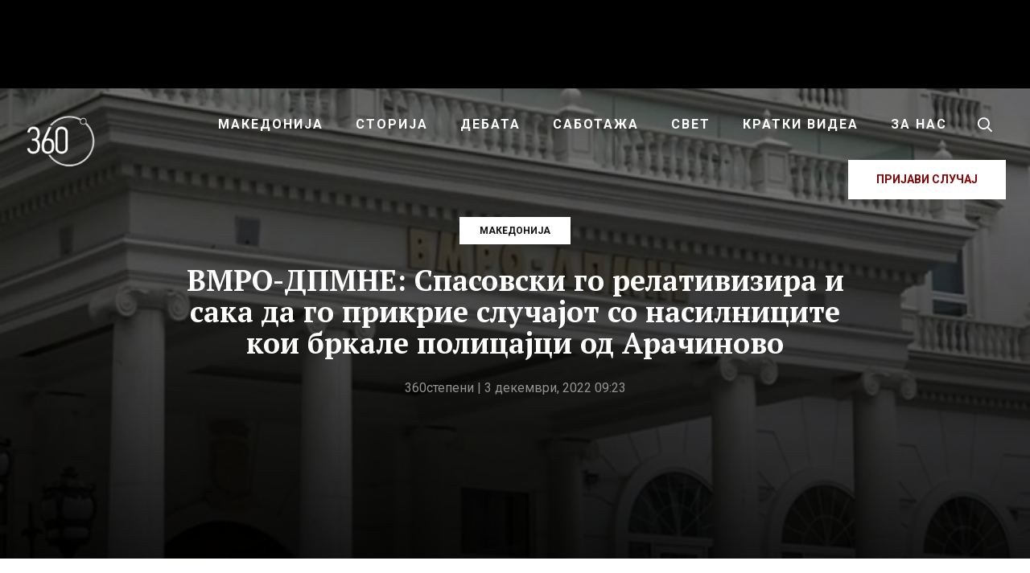

--- FILE ---
content_type: text/html; charset=UTF-8
request_url: https://360stepeni.mk/vmro-dpmne-spasovski-go-relativizira-i-saka-da-go-prikrie-sluchajot-so-nasilnitsite-koi-brkale-politsajtsi-od-arachinovo/
body_size: 27099
content:
<!DOCTYPE html>
<html lang="mk-MK">
<head >
<meta charset="UTF-8" />
<meta name="viewport" content="width=device-width, initial-scale=1" />
<meta name='robots' content='index, follow, max-image-preview:large, max-snippet:-1, max-video-preview:-1' />
	<style>img:is([sizes="auto" i], [sizes^="auto," i]) { contain-intrinsic-size: 3000px 1500px }</style>
	
<!-- Social Warfare v4.5.4 https://warfareplugins.com - BEGINNING OF OUTPUT -->
<style>
	@font-face {
		font-family: "sw-icon-font";
		src:url("https://360stepeni.mk/wp-content/plugins/social-warfare/assets/fonts/sw-icon-font.eot?ver=4.5.4");
		src:url("https://360stepeni.mk/wp-content/plugins/social-warfare/assets/fonts/sw-icon-font.eot?ver=4.5.4#iefix") format("embedded-opentype"),
		url("https://360stepeni.mk/wp-content/plugins/social-warfare/assets/fonts/sw-icon-font.woff?ver=4.5.4") format("woff"),
		url("https://360stepeni.mk/wp-content/plugins/social-warfare/assets/fonts/sw-icon-font.ttf?ver=4.5.4") format("truetype"),
		url("https://360stepeni.mk/wp-content/plugins/social-warfare/assets/fonts/sw-icon-font.svg?ver=4.5.4#1445203416") format("svg");
		font-weight: normal;
		font-style: normal;
		font-display:block;
	}
</style>
<!-- Social Warfare v4.5.4 https://warfareplugins.com - END OF OUTPUT -->


	<!-- This site is optimized with the Yoast SEO plugin v24.3 - https://yoast.com/wordpress/plugins/seo/ -->
	<title>ВМРО-ДПМНЕ: Спасовски го релативизира и сака да го прикрие случајот со насилниците кои бркале полицајци од Арачиново - 360 степени</title>
	<link rel="canonical" href="https://360stepeni.mk/vmro-dpmne-spasovski-go-relativizira-i-saka-da-go-prikrie-sluchajot-so-nasilnitsite-koi-brkale-politsajtsi-od-arachinovo/" />
	<meta property="og:locale" content="mk_MK" />
	<meta property="og:type" content="article" />
	<meta property="og:title" content="ВМРО-ДПМНЕ: Спасовски го релативизира и сака да го прикрие случајот со насилниците кои бркале полицајци од Арачиново - 360 степени" />
	<meta property="og:description" content="Од партијата велат дека министерот требало да си поднесе оставка уште вчера по, како што посочија, сите..." />
	<meta property="og:url" content="https://360stepeni.mk/vmro-dpmne-spasovski-go-relativizira-i-saka-da-go-prikrie-sluchajot-so-nasilnitsite-koi-brkale-politsajtsi-od-arachinovo/" />
	<meta property="og:site_name" content="360 степени" />
	<meta property="article:publisher" content="https://www.facebook.com/360stepeni" />
	<meta property="article:published_time" content="2022-12-03T08:23:57+00:00" />
	<meta property="article:modified_time" content="2022-12-03T08:23:59+00:00" />
	<meta property="og:image" content="https://360stepeni.mk/wp-content/uploads/2022/09/VMRO-DPMNE.jpg" />
	<meta property="og:image:width" content="700" />
	<meta property="og:image:height" content="385" />
	<meta property="og:image:type" content="image/jpeg" />
	<meta name="author" content="360степени" />
	<meta name="twitter:card" content="summary_large_image" />
	<meta name="twitter:label1" content="Written by" />
	<meta name="twitter:data1" content="360степени" />
	<meta name="twitter:label2" content="Est. reading time" />
	<meta name="twitter:data2" content="3 минути" />
	<script type="application/ld+json" class="yoast-schema-graph">{"@context":"https://schema.org","@graph":[{"@type":"Article","@id":"https://360stepeni.mk/vmro-dpmne-spasovski-go-relativizira-i-saka-da-go-prikrie-sluchajot-so-nasilnitsite-koi-brkale-politsajtsi-od-arachinovo/#article","isPartOf":{"@id":"https://360stepeni.mk/vmro-dpmne-spasovski-go-relativizira-i-saka-da-go-prikrie-sluchajot-so-nasilnitsite-koi-brkale-politsajtsi-od-arachinovo/"},"author":{"name":"360степени","@id":"https://360stepeni.mk/#/schema/person/6a427bbd332a6c91d0ac7d7f93773be3"},"headline":"ВМРО-ДПМНЕ: Спасовски го релативизира и сака да го прикрие случајот со насилниците кои бркале полицајци од Арачиново","datePublished":"2022-12-03T08:23:57+00:00","dateModified":"2022-12-03T08:23:59+00:00","mainEntityOfPage":{"@id":"https://360stepeni.mk/vmro-dpmne-spasovski-go-relativizira-i-saka-da-go-prikrie-sluchajot-so-nasilnitsite-koi-brkale-politsajtsi-od-arachinovo/"},"wordCount":521,"publisher":{"@id":"https://360stepeni.mk/#organization"},"image":{"@id":"https://360stepeni.mk/vmro-dpmne-spasovski-go-relativizira-i-saka-da-go-prikrie-sluchajot-so-nasilnitsite-koi-brkale-politsajtsi-od-arachinovo/#primaryimage"},"thumbnailUrl":"https://360stepeni.mk/wp-content/uploads/2022/09/VMRO-DPMNE.jpg","articleSection":["Македонија"],"inLanguage":"mk-MK"},{"@type":"WebPage","@id":"https://360stepeni.mk/vmro-dpmne-spasovski-go-relativizira-i-saka-da-go-prikrie-sluchajot-so-nasilnitsite-koi-brkale-politsajtsi-od-arachinovo/","url":"https://360stepeni.mk/vmro-dpmne-spasovski-go-relativizira-i-saka-da-go-prikrie-sluchajot-so-nasilnitsite-koi-brkale-politsajtsi-od-arachinovo/","name":"ВМРО-ДПМНЕ: Спасовски го релативизира и сака да го прикрие случајот со насилниците кои бркале полицајци од Арачиново - 360 степени","isPartOf":{"@id":"https://360stepeni.mk/#website"},"primaryImageOfPage":{"@id":"https://360stepeni.mk/vmro-dpmne-spasovski-go-relativizira-i-saka-da-go-prikrie-sluchajot-so-nasilnitsite-koi-brkale-politsajtsi-od-arachinovo/#primaryimage"},"image":{"@id":"https://360stepeni.mk/vmro-dpmne-spasovski-go-relativizira-i-saka-da-go-prikrie-sluchajot-so-nasilnitsite-koi-brkale-politsajtsi-od-arachinovo/#primaryimage"},"thumbnailUrl":"https://360stepeni.mk/wp-content/uploads/2022/09/VMRO-DPMNE.jpg","datePublished":"2022-12-03T08:23:57+00:00","dateModified":"2022-12-03T08:23:59+00:00","breadcrumb":{"@id":"https://360stepeni.mk/vmro-dpmne-spasovski-go-relativizira-i-saka-da-go-prikrie-sluchajot-so-nasilnitsite-koi-brkale-politsajtsi-od-arachinovo/#breadcrumb"},"inLanguage":"mk-MK","potentialAction":[{"@type":"ReadAction","target":["https://360stepeni.mk/vmro-dpmne-spasovski-go-relativizira-i-saka-da-go-prikrie-sluchajot-so-nasilnitsite-koi-brkale-politsajtsi-od-arachinovo/"]}]},{"@type":"ImageObject","inLanguage":"mk-MK","@id":"https://360stepeni.mk/vmro-dpmne-spasovski-go-relativizira-i-saka-da-go-prikrie-sluchajot-so-nasilnitsite-koi-brkale-politsajtsi-od-arachinovo/#primaryimage","url":"https://360stepeni.mk/wp-content/uploads/2022/09/VMRO-DPMNE.jpg","contentUrl":"https://360stepeni.mk/wp-content/uploads/2022/09/VMRO-DPMNE.jpg","width":700,"height":385},{"@type":"BreadcrumbList","@id":"https://360stepeni.mk/vmro-dpmne-spasovski-go-relativizira-i-saka-da-go-prikrie-sluchajot-so-nasilnitsite-koi-brkale-politsajtsi-od-arachinovo/#breadcrumb","itemListElement":[{"@type":"ListItem","position":1,"name":"Home","item":"https://360stepeni.mk/"},{"@type":"ListItem","position":2,"name":"ВМРО-ДПМНЕ: Спасовски го релативизира и сака да го прикрие случајот со насилниците кои бркале полицајци од Арачиново"}]},{"@type":"WebSite","@id":"https://360stepeni.mk/#website","url":"https://360stepeni.mk/","name":"360 степени","description":"","publisher":{"@id":"https://360stepeni.mk/#organization"},"potentialAction":[{"@type":"SearchAction","target":{"@type":"EntryPoint","urlTemplate":"https://360stepeni.mk/?s={search_term_string}"},"query-input":{"@type":"PropertyValueSpecification","valueRequired":true,"valueName":"search_term_string"}}],"inLanguage":"mk-MK"},{"@type":"Organization","@id":"https://360stepeni.mk/#organization","name":"360 степени","url":"https://360stepeni.mk/","logo":{"@type":"ImageObject","inLanguage":"mk-MK","@id":"https://360stepeni.mk/#/schema/logo/image/","url":"https://360stepeni.mk/wp-content/uploads/2025/02/imageedit_7_6107789539-1.png","contentUrl":"https://360stepeni.mk/wp-content/uploads/2025/02/imageedit_7_6107789539-1.png","width":900,"height":899,"caption":"360 степени"},"image":{"@id":"https://360stepeni.mk/#/schema/logo/image/"},"sameAs":["https://www.facebook.com/360stepeni"]},{"@type":"Person","@id":"https://360stepeni.mk/#/schema/person/6a427bbd332a6c91d0ac7d7f93773be3","name":"360степени","image":{"@type":"ImageObject","inLanguage":"mk-MK","@id":"https://360stepeni.mk/#/schema/person/image/","url":"https://secure.gravatar.com/avatar/ba4986de0eb42bd46c1ee532b0ea64d1?s=96&d=mm&r=g","contentUrl":"https://secure.gravatar.com/avatar/ba4986de0eb42bd46c1ee532b0ea64d1?s=96&d=mm&r=g","caption":"360степени"},"url":"https://360stepeni.mk/author/codeart_admin/"}]}</script>
	<!-- / Yoast SEO plugin. -->


<link rel='dns-prefetch' href='//ads.360stepeni.mk' />
<link rel='dns-prefetch' href='//fonts.googleapis.com' />
<link rel="alternate" type="application/rss+xml" title="360 степени &raquo; Фид" href="https://360stepeni.mk/feed/" />
<link rel="alternate" type="application/rss+xml" title="360 степени &raquo; фидови за коментари" href="https://360stepeni.mk/comments/feed/" />
<script type="a12328482bd11ce36200ab1e-text/javascript">
/* <![CDATA[ */
window._wpemojiSettings = {"baseUrl":"https:\/\/s.w.org\/images\/core\/emoji\/15.0.3\/72x72\/","ext":".png","svgUrl":"https:\/\/s.w.org\/images\/core\/emoji\/15.0.3\/svg\/","svgExt":".svg","source":{"concatemoji":"https:\/\/360stepeni.mk\/wp-includes\/js\/wp-emoji-release.min.js?ver=6.7.4"}};
/*! This file is auto-generated */
!function(i,n){var o,s,e;function c(e){try{var t={supportTests:e,timestamp:(new Date).valueOf()};sessionStorage.setItem(o,JSON.stringify(t))}catch(e){}}function p(e,t,n){e.clearRect(0,0,e.canvas.width,e.canvas.height),e.fillText(t,0,0);var t=new Uint32Array(e.getImageData(0,0,e.canvas.width,e.canvas.height).data),r=(e.clearRect(0,0,e.canvas.width,e.canvas.height),e.fillText(n,0,0),new Uint32Array(e.getImageData(0,0,e.canvas.width,e.canvas.height).data));return t.every(function(e,t){return e===r[t]})}function u(e,t,n){switch(t){case"flag":return n(e,"\ud83c\udff3\ufe0f\u200d\u26a7\ufe0f","\ud83c\udff3\ufe0f\u200b\u26a7\ufe0f")?!1:!n(e,"\ud83c\uddfa\ud83c\uddf3","\ud83c\uddfa\u200b\ud83c\uddf3")&&!n(e,"\ud83c\udff4\udb40\udc67\udb40\udc62\udb40\udc65\udb40\udc6e\udb40\udc67\udb40\udc7f","\ud83c\udff4\u200b\udb40\udc67\u200b\udb40\udc62\u200b\udb40\udc65\u200b\udb40\udc6e\u200b\udb40\udc67\u200b\udb40\udc7f");case"emoji":return!n(e,"\ud83d\udc26\u200d\u2b1b","\ud83d\udc26\u200b\u2b1b")}return!1}function f(e,t,n){var r="undefined"!=typeof WorkerGlobalScope&&self instanceof WorkerGlobalScope?new OffscreenCanvas(300,150):i.createElement("canvas"),a=r.getContext("2d",{willReadFrequently:!0}),o=(a.textBaseline="top",a.font="600 32px Arial",{});return e.forEach(function(e){o[e]=t(a,e,n)}),o}function t(e){var t=i.createElement("script");t.src=e,t.defer=!0,i.head.appendChild(t)}"undefined"!=typeof Promise&&(o="wpEmojiSettingsSupports",s=["flag","emoji"],n.supports={everything:!0,everythingExceptFlag:!0},e=new Promise(function(e){i.addEventListener("DOMContentLoaded",e,{once:!0})}),new Promise(function(t){var n=function(){try{var e=JSON.parse(sessionStorage.getItem(o));if("object"==typeof e&&"number"==typeof e.timestamp&&(new Date).valueOf()<e.timestamp+604800&&"object"==typeof e.supportTests)return e.supportTests}catch(e){}return null}();if(!n){if("undefined"!=typeof Worker&&"undefined"!=typeof OffscreenCanvas&&"undefined"!=typeof URL&&URL.createObjectURL&&"undefined"!=typeof Blob)try{var e="postMessage("+f.toString()+"("+[JSON.stringify(s),u.toString(),p.toString()].join(",")+"));",r=new Blob([e],{type:"text/javascript"}),a=new Worker(URL.createObjectURL(r),{name:"wpTestEmojiSupports"});return void(a.onmessage=function(e){c(n=e.data),a.terminate(),t(n)})}catch(e){}c(n=f(s,u,p))}t(n)}).then(function(e){for(var t in e)n.supports[t]=e[t],n.supports.everything=n.supports.everything&&n.supports[t],"flag"!==t&&(n.supports.everythingExceptFlag=n.supports.everythingExceptFlag&&n.supports[t]);n.supports.everythingExceptFlag=n.supports.everythingExceptFlag&&!n.supports.flag,n.DOMReady=!1,n.readyCallback=function(){n.DOMReady=!0}}).then(function(){return e}).then(function(){var e;n.supports.everything||(n.readyCallback(),(e=n.source||{}).concatemoji?t(e.concatemoji):e.wpemoji&&e.twemoji&&(t(e.twemoji),t(e.wpemoji)))}))}((window,document),window._wpemojiSettings);
/* ]]> */
</script>
<link rel='stylesheet' id='parent-style-css' href='https://360stepeni.mk/wp-content/themes/genesis/style.css?ver=6.7.4' type='text/css' media='all' />
<link rel='stylesheet' id='360wp-css' href='https://360stepeni.mk/wp-content/themes/360stepeni/style.css?ver=4.9.7' type='text/css' media='all' />
<style id='wp-emoji-styles-inline-css' type='text/css'>

	img.wp-smiley, img.emoji {
		display: inline !important;
		border: none !important;
		box-shadow: none !important;
		height: 1em !important;
		width: 1em !important;
		margin: 0 0.07em !important;
		vertical-align: -0.1em !important;
		background: none !important;
		padding: 0 !important;
	}
</style>
<link rel='stylesheet' id='wp-block-library-css' href='https://360stepeni.mk/wp-includes/css/dist/block-library/style.min.css?ver=6.7.4' type='text/css' media='all' />
<style id='classic-theme-styles-inline-css' type='text/css'>
/*! This file is auto-generated */
.wp-block-button__link{color:#fff;background-color:#32373c;border-radius:9999px;box-shadow:none;text-decoration:none;padding:calc(.667em + 2px) calc(1.333em + 2px);font-size:1.125em}.wp-block-file__button{background:#32373c;color:#fff;text-decoration:none}
</style>
<style id='global-styles-inline-css' type='text/css'>
:root{--wp--preset--aspect-ratio--square: 1;--wp--preset--aspect-ratio--4-3: 4/3;--wp--preset--aspect-ratio--3-4: 3/4;--wp--preset--aspect-ratio--3-2: 3/2;--wp--preset--aspect-ratio--2-3: 2/3;--wp--preset--aspect-ratio--16-9: 16/9;--wp--preset--aspect-ratio--9-16: 9/16;--wp--preset--color--black: #000000;--wp--preset--color--cyan-bluish-gray: #abb8c3;--wp--preset--color--white: #ffffff;--wp--preset--color--pale-pink: #f78da7;--wp--preset--color--vivid-red: #cf2e2e;--wp--preset--color--luminous-vivid-orange: #ff6900;--wp--preset--color--luminous-vivid-amber: #fcb900;--wp--preset--color--light-green-cyan: #7bdcb5;--wp--preset--color--vivid-green-cyan: #00d084;--wp--preset--color--pale-cyan-blue: #8ed1fc;--wp--preset--color--vivid-cyan-blue: #0693e3;--wp--preset--color--vivid-purple: #9b51e0;--wp--preset--gradient--vivid-cyan-blue-to-vivid-purple: linear-gradient(135deg,rgba(6,147,227,1) 0%,rgb(155,81,224) 100%);--wp--preset--gradient--light-green-cyan-to-vivid-green-cyan: linear-gradient(135deg,rgb(122,220,180) 0%,rgb(0,208,130) 100%);--wp--preset--gradient--luminous-vivid-amber-to-luminous-vivid-orange: linear-gradient(135deg,rgba(252,185,0,1) 0%,rgba(255,105,0,1) 100%);--wp--preset--gradient--luminous-vivid-orange-to-vivid-red: linear-gradient(135deg,rgba(255,105,0,1) 0%,rgb(207,46,46) 100%);--wp--preset--gradient--very-light-gray-to-cyan-bluish-gray: linear-gradient(135deg,rgb(238,238,238) 0%,rgb(169,184,195) 100%);--wp--preset--gradient--cool-to-warm-spectrum: linear-gradient(135deg,rgb(74,234,220) 0%,rgb(151,120,209) 20%,rgb(207,42,186) 40%,rgb(238,44,130) 60%,rgb(251,105,98) 80%,rgb(254,248,76) 100%);--wp--preset--gradient--blush-light-purple: linear-gradient(135deg,rgb(255,206,236) 0%,rgb(152,150,240) 100%);--wp--preset--gradient--blush-bordeaux: linear-gradient(135deg,rgb(254,205,165) 0%,rgb(254,45,45) 50%,rgb(107,0,62) 100%);--wp--preset--gradient--luminous-dusk: linear-gradient(135deg,rgb(255,203,112) 0%,rgb(199,81,192) 50%,rgb(65,88,208) 100%);--wp--preset--gradient--pale-ocean: linear-gradient(135deg,rgb(255,245,203) 0%,rgb(182,227,212) 50%,rgb(51,167,181) 100%);--wp--preset--gradient--electric-grass: linear-gradient(135deg,rgb(202,248,128) 0%,rgb(113,206,126) 100%);--wp--preset--gradient--midnight: linear-gradient(135deg,rgb(2,3,129) 0%,rgb(40,116,252) 100%);--wp--preset--font-size--small: 13px;--wp--preset--font-size--medium: 20px;--wp--preset--font-size--large: 36px;--wp--preset--font-size--x-large: 42px;--wp--preset--spacing--20: 0.44rem;--wp--preset--spacing--30: 0.67rem;--wp--preset--spacing--40: 1rem;--wp--preset--spacing--50: 1.5rem;--wp--preset--spacing--60: 2.25rem;--wp--preset--spacing--70: 3.38rem;--wp--preset--spacing--80: 5.06rem;--wp--preset--shadow--natural: 6px 6px 9px rgba(0, 0, 0, 0.2);--wp--preset--shadow--deep: 12px 12px 50px rgba(0, 0, 0, 0.4);--wp--preset--shadow--sharp: 6px 6px 0px rgba(0, 0, 0, 0.2);--wp--preset--shadow--outlined: 6px 6px 0px -3px rgba(255, 255, 255, 1), 6px 6px rgba(0, 0, 0, 1);--wp--preset--shadow--crisp: 6px 6px 0px rgba(0, 0, 0, 1);}:where(.is-layout-flex){gap: 0.5em;}:where(.is-layout-grid){gap: 0.5em;}body .is-layout-flex{display: flex;}.is-layout-flex{flex-wrap: wrap;align-items: center;}.is-layout-flex > :is(*, div){margin: 0;}body .is-layout-grid{display: grid;}.is-layout-grid > :is(*, div){margin: 0;}:where(.wp-block-columns.is-layout-flex){gap: 2em;}:where(.wp-block-columns.is-layout-grid){gap: 2em;}:where(.wp-block-post-template.is-layout-flex){gap: 1.25em;}:where(.wp-block-post-template.is-layout-grid){gap: 1.25em;}.has-black-color{color: var(--wp--preset--color--black) !important;}.has-cyan-bluish-gray-color{color: var(--wp--preset--color--cyan-bluish-gray) !important;}.has-white-color{color: var(--wp--preset--color--white) !important;}.has-pale-pink-color{color: var(--wp--preset--color--pale-pink) !important;}.has-vivid-red-color{color: var(--wp--preset--color--vivid-red) !important;}.has-luminous-vivid-orange-color{color: var(--wp--preset--color--luminous-vivid-orange) !important;}.has-luminous-vivid-amber-color{color: var(--wp--preset--color--luminous-vivid-amber) !important;}.has-light-green-cyan-color{color: var(--wp--preset--color--light-green-cyan) !important;}.has-vivid-green-cyan-color{color: var(--wp--preset--color--vivid-green-cyan) !important;}.has-pale-cyan-blue-color{color: var(--wp--preset--color--pale-cyan-blue) !important;}.has-vivid-cyan-blue-color{color: var(--wp--preset--color--vivid-cyan-blue) !important;}.has-vivid-purple-color{color: var(--wp--preset--color--vivid-purple) !important;}.has-black-background-color{background-color: var(--wp--preset--color--black) !important;}.has-cyan-bluish-gray-background-color{background-color: var(--wp--preset--color--cyan-bluish-gray) !important;}.has-white-background-color{background-color: var(--wp--preset--color--white) !important;}.has-pale-pink-background-color{background-color: var(--wp--preset--color--pale-pink) !important;}.has-vivid-red-background-color{background-color: var(--wp--preset--color--vivid-red) !important;}.has-luminous-vivid-orange-background-color{background-color: var(--wp--preset--color--luminous-vivid-orange) !important;}.has-luminous-vivid-amber-background-color{background-color: var(--wp--preset--color--luminous-vivid-amber) !important;}.has-light-green-cyan-background-color{background-color: var(--wp--preset--color--light-green-cyan) !important;}.has-vivid-green-cyan-background-color{background-color: var(--wp--preset--color--vivid-green-cyan) !important;}.has-pale-cyan-blue-background-color{background-color: var(--wp--preset--color--pale-cyan-blue) !important;}.has-vivid-cyan-blue-background-color{background-color: var(--wp--preset--color--vivid-cyan-blue) !important;}.has-vivid-purple-background-color{background-color: var(--wp--preset--color--vivid-purple) !important;}.has-black-border-color{border-color: var(--wp--preset--color--black) !important;}.has-cyan-bluish-gray-border-color{border-color: var(--wp--preset--color--cyan-bluish-gray) !important;}.has-white-border-color{border-color: var(--wp--preset--color--white) !important;}.has-pale-pink-border-color{border-color: var(--wp--preset--color--pale-pink) !important;}.has-vivid-red-border-color{border-color: var(--wp--preset--color--vivid-red) !important;}.has-luminous-vivid-orange-border-color{border-color: var(--wp--preset--color--luminous-vivid-orange) !important;}.has-luminous-vivid-amber-border-color{border-color: var(--wp--preset--color--luminous-vivid-amber) !important;}.has-light-green-cyan-border-color{border-color: var(--wp--preset--color--light-green-cyan) !important;}.has-vivid-green-cyan-border-color{border-color: var(--wp--preset--color--vivid-green-cyan) !important;}.has-pale-cyan-blue-border-color{border-color: var(--wp--preset--color--pale-cyan-blue) !important;}.has-vivid-cyan-blue-border-color{border-color: var(--wp--preset--color--vivid-cyan-blue) !important;}.has-vivid-purple-border-color{border-color: var(--wp--preset--color--vivid-purple) !important;}.has-vivid-cyan-blue-to-vivid-purple-gradient-background{background: var(--wp--preset--gradient--vivid-cyan-blue-to-vivid-purple) !important;}.has-light-green-cyan-to-vivid-green-cyan-gradient-background{background: var(--wp--preset--gradient--light-green-cyan-to-vivid-green-cyan) !important;}.has-luminous-vivid-amber-to-luminous-vivid-orange-gradient-background{background: var(--wp--preset--gradient--luminous-vivid-amber-to-luminous-vivid-orange) !important;}.has-luminous-vivid-orange-to-vivid-red-gradient-background{background: var(--wp--preset--gradient--luminous-vivid-orange-to-vivid-red) !important;}.has-very-light-gray-to-cyan-bluish-gray-gradient-background{background: var(--wp--preset--gradient--very-light-gray-to-cyan-bluish-gray) !important;}.has-cool-to-warm-spectrum-gradient-background{background: var(--wp--preset--gradient--cool-to-warm-spectrum) !important;}.has-blush-light-purple-gradient-background{background: var(--wp--preset--gradient--blush-light-purple) !important;}.has-blush-bordeaux-gradient-background{background: var(--wp--preset--gradient--blush-bordeaux) !important;}.has-luminous-dusk-gradient-background{background: var(--wp--preset--gradient--luminous-dusk) !important;}.has-pale-ocean-gradient-background{background: var(--wp--preset--gradient--pale-ocean) !important;}.has-electric-grass-gradient-background{background: var(--wp--preset--gradient--electric-grass) !important;}.has-midnight-gradient-background{background: var(--wp--preset--gradient--midnight) !important;}.has-small-font-size{font-size: var(--wp--preset--font-size--small) !important;}.has-medium-font-size{font-size: var(--wp--preset--font-size--medium) !important;}.has-large-font-size{font-size: var(--wp--preset--font-size--large) !important;}.has-x-large-font-size{font-size: var(--wp--preset--font-size--x-large) !important;}
:where(.wp-block-post-template.is-layout-flex){gap: 1.25em;}:where(.wp-block-post-template.is-layout-grid){gap: 1.25em;}
:where(.wp-block-columns.is-layout-flex){gap: 2em;}:where(.wp-block-columns.is-layout-grid){gap: 2em;}
:root :where(.wp-block-pullquote){font-size: 1.5em;line-height: 1.6;}
</style>
<link rel='stylesheet' id='simply-gallery-block-frontend-css' href='https://360stepeni.mk/wp-content/plugins/simply-gallery-block/blocks/pgc_sgb.min.style.css?ver=3.2.4.4' type='text/css' media='all' />
<link rel='stylesheet' id='pgc-simply-gallery-plugin-lightbox-style-css' href='https://360stepeni.mk/wp-content/plugins/simply-gallery-block/plugins/pgc_sgb_lightbox.min.style.css?ver=3.2.4.4' type='text/css' media='all' />
<link rel='stylesheet' id='social_warfare-css' href='https://360stepeni.mk/wp-content/plugins/social-warfare/assets/css/style.min.css?ver=4.5.4' type='text/css' media='all' />
<link rel='stylesheet' id='fotorama-css-css' href='https://360stepeni.mk/wp-content/themes/360stepeni/assets/css/fotorama.min.css?ver=4.6.4' type='text/css' media='all' />
<style id="fonts-css" media="all">/* cyrillic-ext */
@font-face {
  font-family: 'PT Serif';
  font-style: italic;
  font-weight: 700;
  font-display: swap;
  src: url(/fonts.gstatic.com/s/ptserif/v19/EJRQQgYoZZY2vCFuvAFT9gaQZyTfoOFC-I2irw.woff2) format('woff2');
  unicode-range: U+0460-052F, U+1C80-1C8A, U+20B4, U+2DE0-2DFF, U+A640-A69F, U+FE2E-FE2F;
}
/* cyrillic */
@font-face {
  font-family: 'PT Serif';
  font-style: italic;
  font-weight: 700;
  font-display: swap;
  src: url(/fonts.gstatic.com/s/ptserif/v19/EJRQQgYoZZY2vCFuvAFT9gaQZy3foOFC-I2irw.woff2) format('woff2');
  unicode-range: U+0301, U+0400-045F, U+0490-0491, U+04B0-04B1, U+2116;
}
/* latin-ext */
@font-face {
  font-family: 'PT Serif';
  font-style: italic;
  font-weight: 700;
  font-display: swap;
  src: url(/fonts.gstatic.com/s/ptserif/v19/EJRQQgYoZZY2vCFuvAFT9gaQZyffoOFC-I2irw.woff2) format('woff2');
  unicode-range: U+0100-02BA, U+02BD-02C5, U+02C7-02CC, U+02CE-02D7, U+02DD-02FF, U+0304, U+0308, U+0329, U+1D00-1DBF, U+1E00-1E9F, U+1EF2-1EFF, U+2020, U+20A0-20AB, U+20AD-20C0, U+2113, U+2C60-2C7F, U+A720-A7FF;
}
/* latin */
@font-face {
  font-family: 'PT Serif';
  font-style: italic;
  font-weight: 700;
  font-display: swap;
  src: url(/fonts.gstatic.com/s/ptserif/v19/EJRQQgYoZZY2vCFuvAFT9gaQZynfoOFC-I0.woff2) format('woff2');
  unicode-range: U+0000-00FF, U+0131, U+0152-0153, U+02BB-02BC, U+02C6, U+02DA, U+02DC, U+0304, U+0308, U+0329, U+2000-206F, U+20AC, U+2122, U+2191, U+2193, U+2212, U+2215, U+FEFF, U+FFFD;
}
/* cyrillic-ext */
@font-face {
  font-family: 'PT Serif';
  font-style: normal;
  font-weight: 400;
  font-display: swap;
  src: url(/fonts.gstatic.com/s/ptserif/v19/EJRVQgYoZZY2vCFuvAFbzr-_dSb_nco.woff2) format('woff2');
  unicode-range: U+0460-052F, U+1C80-1C8A, U+20B4, U+2DE0-2DFF, U+A640-A69F, U+FE2E-FE2F;
}
/* cyrillic */
@font-face {
  font-family: 'PT Serif';
  font-style: normal;
  font-weight: 400;
  font-display: swap;
  src: url(/fonts.gstatic.com/s/ptserif/v19/EJRVQgYoZZY2vCFuvAFSzr-_dSb_nco.woff2) format('woff2');
  unicode-range: U+0301, U+0400-045F, U+0490-0491, U+04B0-04B1, U+2116;
}
/* latin-ext */
@font-face {
  font-family: 'PT Serif';
  font-style: normal;
  font-weight: 400;
  font-display: swap;
  src: url(/fonts.gstatic.com/s/ptserif/v19/EJRVQgYoZZY2vCFuvAFYzr-_dSb_nco.woff2) format('woff2');
  unicode-range: U+0100-02BA, U+02BD-02C5, U+02C7-02CC, U+02CE-02D7, U+02DD-02FF, U+0304, U+0308, U+0329, U+1D00-1DBF, U+1E00-1E9F, U+1EF2-1EFF, U+2020, U+20A0-20AB, U+20AD-20C0, U+2113, U+2C60-2C7F, U+A720-A7FF;
}
/* latin */
@font-face {
  font-family: 'PT Serif';
  font-style: normal;
  font-weight: 400;
  font-display: swap;
  src: url(/fonts.gstatic.com/s/ptserif/v19/EJRVQgYoZZY2vCFuvAFWzr-_dSb_.woff2) format('woff2');
  unicode-range: U+0000-00FF, U+0131, U+0152-0153, U+02BB-02BC, U+02C6, U+02DA, U+02DC, U+0304, U+0308, U+0329, U+2000-206F, U+20AC, U+2122, U+2191, U+2193, U+2212, U+2215, U+FEFF, U+FFFD;
}
/* cyrillic-ext */
@font-face {
  font-family: 'PT Serif';
  font-style: normal;
  font-weight: 700;
  font-display: swap;
  src: url(/fonts.gstatic.com/s/ptserif/v19/EJRSQgYoZZY2vCFuvAnt66qfVyvVp8NAyIw.woff2) format('woff2');
  unicode-range: U+0460-052F, U+1C80-1C8A, U+20B4, U+2DE0-2DFF, U+A640-A69F, U+FE2E-FE2F;
}
/* cyrillic */
@font-face {
  font-family: 'PT Serif';
  font-style: normal;
  font-weight: 700;
  font-display: swap;
  src: url(/fonts.gstatic.com/s/ptserif/v19/EJRSQgYoZZY2vCFuvAnt66qWVyvVp8NAyIw.woff2) format('woff2');
  unicode-range: U+0301, U+0400-045F, U+0490-0491, U+04B0-04B1, U+2116;
}
/* latin-ext */
@font-face {
  font-family: 'PT Serif';
  font-style: normal;
  font-weight: 700;
  font-display: swap;
  src: url(/fonts.gstatic.com/s/ptserif/v19/EJRSQgYoZZY2vCFuvAnt66qcVyvVp8NAyIw.woff2) format('woff2');
  unicode-range: U+0100-02BA, U+02BD-02C5, U+02C7-02CC, U+02CE-02D7, U+02DD-02FF, U+0304, U+0308, U+0329, U+1D00-1DBF, U+1E00-1E9F, U+1EF2-1EFF, U+2020, U+20A0-20AB, U+20AD-20C0, U+2113, U+2C60-2C7F, U+A720-A7FF;
}
/* latin */
@font-face {
  font-family: 'PT Serif';
  font-style: normal;
  font-weight: 700;
  font-display: swap;
  src: url(/fonts.gstatic.com/s/ptserif/v19/EJRSQgYoZZY2vCFuvAnt66qSVyvVp8NA.woff2) format('woff2');
  unicode-range: U+0000-00FF, U+0131, U+0152-0153, U+02BB-02BC, U+02C6, U+02DA, U+02DC, U+0304, U+0308, U+0329, U+2000-206F, U+20AC, U+2122, U+2191, U+2193, U+2212, U+2215, U+FEFF, U+FFFD;
}
/* cyrillic-ext */
@font-face {
  font-family: 'Roboto';
  font-style: normal;
  font-weight: 400;
  font-stretch: 100%;
  font-display: swap;
  src: url(/fonts.gstatic.com/s/roboto/v50/KFO7CnqEu92Fr1ME7kSn66aGLdTylUAMa3GUBHMdazTgWw.woff2) format('woff2');
  unicode-range: U+0460-052F, U+1C80-1C8A, U+20B4, U+2DE0-2DFF, U+A640-A69F, U+FE2E-FE2F;
}
/* cyrillic */
@font-face {
  font-family: 'Roboto';
  font-style: normal;
  font-weight: 400;
  font-stretch: 100%;
  font-display: swap;
  src: url(/fonts.gstatic.com/s/roboto/v50/KFO7CnqEu92Fr1ME7kSn66aGLdTylUAMa3iUBHMdazTgWw.woff2) format('woff2');
  unicode-range: U+0301, U+0400-045F, U+0490-0491, U+04B0-04B1, U+2116;
}
/* greek-ext */
@font-face {
  font-family: 'Roboto';
  font-style: normal;
  font-weight: 400;
  font-stretch: 100%;
  font-display: swap;
  src: url(/fonts.gstatic.com/s/roboto/v50/KFO7CnqEu92Fr1ME7kSn66aGLdTylUAMa3CUBHMdazTgWw.woff2) format('woff2');
  unicode-range: U+1F00-1FFF;
}
/* greek */
@font-face {
  font-family: 'Roboto';
  font-style: normal;
  font-weight: 400;
  font-stretch: 100%;
  font-display: swap;
  src: url(/fonts.gstatic.com/s/roboto/v50/KFO7CnqEu92Fr1ME7kSn66aGLdTylUAMa3-UBHMdazTgWw.woff2) format('woff2');
  unicode-range: U+0370-0377, U+037A-037F, U+0384-038A, U+038C, U+038E-03A1, U+03A3-03FF;
}
/* math */
@font-face {
  font-family: 'Roboto';
  font-style: normal;
  font-weight: 400;
  font-stretch: 100%;
  font-display: swap;
  src: url(/fonts.gstatic.com/s/roboto/v50/KFO7CnqEu92Fr1ME7kSn66aGLdTylUAMawCUBHMdazTgWw.woff2) format('woff2');
  unicode-range: U+0302-0303, U+0305, U+0307-0308, U+0310, U+0312, U+0315, U+031A, U+0326-0327, U+032C, U+032F-0330, U+0332-0333, U+0338, U+033A, U+0346, U+034D, U+0391-03A1, U+03A3-03A9, U+03B1-03C9, U+03D1, U+03D5-03D6, U+03F0-03F1, U+03F4-03F5, U+2016-2017, U+2034-2038, U+203C, U+2040, U+2043, U+2047, U+2050, U+2057, U+205F, U+2070-2071, U+2074-208E, U+2090-209C, U+20D0-20DC, U+20E1, U+20E5-20EF, U+2100-2112, U+2114-2115, U+2117-2121, U+2123-214F, U+2190, U+2192, U+2194-21AE, U+21B0-21E5, U+21F1-21F2, U+21F4-2211, U+2213-2214, U+2216-22FF, U+2308-230B, U+2310, U+2319, U+231C-2321, U+2336-237A, U+237C, U+2395, U+239B-23B7, U+23D0, U+23DC-23E1, U+2474-2475, U+25AF, U+25B3, U+25B7, U+25BD, U+25C1, U+25CA, U+25CC, U+25FB, U+266D-266F, U+27C0-27FF, U+2900-2AFF, U+2B0E-2B11, U+2B30-2B4C, U+2BFE, U+3030, U+FF5B, U+FF5D, U+1D400-1D7FF, U+1EE00-1EEFF;
}
/* symbols */
@font-face {
  font-family: 'Roboto';
  font-style: normal;
  font-weight: 400;
  font-stretch: 100%;
  font-display: swap;
  src: url(/fonts.gstatic.com/s/roboto/v50/KFO7CnqEu92Fr1ME7kSn66aGLdTylUAMaxKUBHMdazTgWw.woff2) format('woff2');
  unicode-range: U+0001-000C, U+000E-001F, U+007F-009F, U+20DD-20E0, U+20E2-20E4, U+2150-218F, U+2190, U+2192, U+2194-2199, U+21AF, U+21E6-21F0, U+21F3, U+2218-2219, U+2299, U+22C4-22C6, U+2300-243F, U+2440-244A, U+2460-24FF, U+25A0-27BF, U+2800-28FF, U+2921-2922, U+2981, U+29BF, U+29EB, U+2B00-2BFF, U+4DC0-4DFF, U+FFF9-FFFB, U+10140-1018E, U+10190-1019C, U+101A0, U+101D0-101FD, U+102E0-102FB, U+10E60-10E7E, U+1D2C0-1D2D3, U+1D2E0-1D37F, U+1F000-1F0FF, U+1F100-1F1AD, U+1F1E6-1F1FF, U+1F30D-1F30F, U+1F315, U+1F31C, U+1F31E, U+1F320-1F32C, U+1F336, U+1F378, U+1F37D, U+1F382, U+1F393-1F39F, U+1F3A7-1F3A8, U+1F3AC-1F3AF, U+1F3C2, U+1F3C4-1F3C6, U+1F3CA-1F3CE, U+1F3D4-1F3E0, U+1F3ED, U+1F3F1-1F3F3, U+1F3F5-1F3F7, U+1F408, U+1F415, U+1F41F, U+1F426, U+1F43F, U+1F441-1F442, U+1F444, U+1F446-1F449, U+1F44C-1F44E, U+1F453, U+1F46A, U+1F47D, U+1F4A3, U+1F4B0, U+1F4B3, U+1F4B9, U+1F4BB, U+1F4BF, U+1F4C8-1F4CB, U+1F4D6, U+1F4DA, U+1F4DF, U+1F4E3-1F4E6, U+1F4EA-1F4ED, U+1F4F7, U+1F4F9-1F4FB, U+1F4FD-1F4FE, U+1F503, U+1F507-1F50B, U+1F50D, U+1F512-1F513, U+1F53E-1F54A, U+1F54F-1F5FA, U+1F610, U+1F650-1F67F, U+1F687, U+1F68D, U+1F691, U+1F694, U+1F698, U+1F6AD, U+1F6B2, U+1F6B9-1F6BA, U+1F6BC, U+1F6C6-1F6CF, U+1F6D3-1F6D7, U+1F6E0-1F6EA, U+1F6F0-1F6F3, U+1F6F7-1F6FC, U+1F700-1F7FF, U+1F800-1F80B, U+1F810-1F847, U+1F850-1F859, U+1F860-1F887, U+1F890-1F8AD, U+1F8B0-1F8BB, U+1F8C0-1F8C1, U+1F900-1F90B, U+1F93B, U+1F946, U+1F984, U+1F996, U+1F9E9, U+1FA00-1FA6F, U+1FA70-1FA7C, U+1FA80-1FA89, U+1FA8F-1FAC6, U+1FACE-1FADC, U+1FADF-1FAE9, U+1FAF0-1FAF8, U+1FB00-1FBFF;
}
/* vietnamese */
@font-face {
  font-family: 'Roboto';
  font-style: normal;
  font-weight: 400;
  font-stretch: 100%;
  font-display: swap;
  src: url(/fonts.gstatic.com/s/roboto/v50/KFO7CnqEu92Fr1ME7kSn66aGLdTylUAMa3OUBHMdazTgWw.woff2) format('woff2');
  unicode-range: U+0102-0103, U+0110-0111, U+0128-0129, U+0168-0169, U+01A0-01A1, U+01AF-01B0, U+0300-0301, U+0303-0304, U+0308-0309, U+0323, U+0329, U+1EA0-1EF9, U+20AB;
}
/* latin-ext */
@font-face {
  font-family: 'Roboto';
  font-style: normal;
  font-weight: 400;
  font-stretch: 100%;
  font-display: swap;
  src: url(/fonts.gstatic.com/s/roboto/v50/KFO7CnqEu92Fr1ME7kSn66aGLdTylUAMa3KUBHMdazTgWw.woff2) format('woff2');
  unicode-range: U+0100-02BA, U+02BD-02C5, U+02C7-02CC, U+02CE-02D7, U+02DD-02FF, U+0304, U+0308, U+0329, U+1D00-1DBF, U+1E00-1E9F, U+1EF2-1EFF, U+2020, U+20A0-20AB, U+20AD-20C0, U+2113, U+2C60-2C7F, U+A720-A7FF;
}
/* latin */
@font-face {
  font-family: 'Roboto';
  font-style: normal;
  font-weight: 400;
  font-stretch: 100%;
  font-display: swap;
  src: url(/fonts.gstatic.com/s/roboto/v50/KFO7CnqEu92Fr1ME7kSn66aGLdTylUAMa3yUBHMdazQ.woff2) format('woff2');
  unicode-range: U+0000-00FF, U+0131, U+0152-0153, U+02BB-02BC, U+02C6, U+02DA, U+02DC, U+0304, U+0308, U+0329, U+2000-206F, U+20AC, U+2122, U+2191, U+2193, U+2212, U+2215, U+FEFF, U+FFFD;
}
/* cyrillic-ext */
@font-face {
  font-family: 'Roboto';
  font-style: normal;
  font-weight: 700;
  font-stretch: 100%;
  font-display: swap;
  src: url(/fonts.gstatic.com/s/roboto/v50/KFO7CnqEu92Fr1ME7kSn66aGLdTylUAMa3GUBHMdazTgWw.woff2) format('woff2');
  unicode-range: U+0460-052F, U+1C80-1C8A, U+20B4, U+2DE0-2DFF, U+A640-A69F, U+FE2E-FE2F;
}
/* cyrillic */
@font-face {
  font-family: 'Roboto';
  font-style: normal;
  font-weight: 700;
  font-stretch: 100%;
  font-display: swap;
  src: url(/fonts.gstatic.com/s/roboto/v50/KFO7CnqEu92Fr1ME7kSn66aGLdTylUAMa3iUBHMdazTgWw.woff2) format('woff2');
  unicode-range: U+0301, U+0400-045F, U+0490-0491, U+04B0-04B1, U+2116;
}
/* greek-ext */
@font-face {
  font-family: 'Roboto';
  font-style: normal;
  font-weight: 700;
  font-stretch: 100%;
  font-display: swap;
  src: url(/fonts.gstatic.com/s/roboto/v50/KFO7CnqEu92Fr1ME7kSn66aGLdTylUAMa3CUBHMdazTgWw.woff2) format('woff2');
  unicode-range: U+1F00-1FFF;
}
/* greek */
@font-face {
  font-family: 'Roboto';
  font-style: normal;
  font-weight: 700;
  font-stretch: 100%;
  font-display: swap;
  src: url(/fonts.gstatic.com/s/roboto/v50/KFO7CnqEu92Fr1ME7kSn66aGLdTylUAMa3-UBHMdazTgWw.woff2) format('woff2');
  unicode-range: U+0370-0377, U+037A-037F, U+0384-038A, U+038C, U+038E-03A1, U+03A3-03FF;
}
/* math */
@font-face {
  font-family: 'Roboto';
  font-style: normal;
  font-weight: 700;
  font-stretch: 100%;
  font-display: swap;
  src: url(/fonts.gstatic.com/s/roboto/v50/KFO7CnqEu92Fr1ME7kSn66aGLdTylUAMawCUBHMdazTgWw.woff2) format('woff2');
  unicode-range: U+0302-0303, U+0305, U+0307-0308, U+0310, U+0312, U+0315, U+031A, U+0326-0327, U+032C, U+032F-0330, U+0332-0333, U+0338, U+033A, U+0346, U+034D, U+0391-03A1, U+03A3-03A9, U+03B1-03C9, U+03D1, U+03D5-03D6, U+03F0-03F1, U+03F4-03F5, U+2016-2017, U+2034-2038, U+203C, U+2040, U+2043, U+2047, U+2050, U+2057, U+205F, U+2070-2071, U+2074-208E, U+2090-209C, U+20D0-20DC, U+20E1, U+20E5-20EF, U+2100-2112, U+2114-2115, U+2117-2121, U+2123-214F, U+2190, U+2192, U+2194-21AE, U+21B0-21E5, U+21F1-21F2, U+21F4-2211, U+2213-2214, U+2216-22FF, U+2308-230B, U+2310, U+2319, U+231C-2321, U+2336-237A, U+237C, U+2395, U+239B-23B7, U+23D0, U+23DC-23E1, U+2474-2475, U+25AF, U+25B3, U+25B7, U+25BD, U+25C1, U+25CA, U+25CC, U+25FB, U+266D-266F, U+27C0-27FF, U+2900-2AFF, U+2B0E-2B11, U+2B30-2B4C, U+2BFE, U+3030, U+FF5B, U+FF5D, U+1D400-1D7FF, U+1EE00-1EEFF;
}
/* symbols */
@font-face {
  font-family: 'Roboto';
  font-style: normal;
  font-weight: 700;
  font-stretch: 100%;
  font-display: swap;
  src: url(/fonts.gstatic.com/s/roboto/v50/KFO7CnqEu92Fr1ME7kSn66aGLdTylUAMaxKUBHMdazTgWw.woff2) format('woff2');
  unicode-range: U+0001-000C, U+000E-001F, U+007F-009F, U+20DD-20E0, U+20E2-20E4, U+2150-218F, U+2190, U+2192, U+2194-2199, U+21AF, U+21E6-21F0, U+21F3, U+2218-2219, U+2299, U+22C4-22C6, U+2300-243F, U+2440-244A, U+2460-24FF, U+25A0-27BF, U+2800-28FF, U+2921-2922, U+2981, U+29BF, U+29EB, U+2B00-2BFF, U+4DC0-4DFF, U+FFF9-FFFB, U+10140-1018E, U+10190-1019C, U+101A0, U+101D0-101FD, U+102E0-102FB, U+10E60-10E7E, U+1D2C0-1D2D3, U+1D2E0-1D37F, U+1F000-1F0FF, U+1F100-1F1AD, U+1F1E6-1F1FF, U+1F30D-1F30F, U+1F315, U+1F31C, U+1F31E, U+1F320-1F32C, U+1F336, U+1F378, U+1F37D, U+1F382, U+1F393-1F39F, U+1F3A7-1F3A8, U+1F3AC-1F3AF, U+1F3C2, U+1F3C4-1F3C6, U+1F3CA-1F3CE, U+1F3D4-1F3E0, U+1F3ED, U+1F3F1-1F3F3, U+1F3F5-1F3F7, U+1F408, U+1F415, U+1F41F, U+1F426, U+1F43F, U+1F441-1F442, U+1F444, U+1F446-1F449, U+1F44C-1F44E, U+1F453, U+1F46A, U+1F47D, U+1F4A3, U+1F4B0, U+1F4B3, U+1F4B9, U+1F4BB, U+1F4BF, U+1F4C8-1F4CB, U+1F4D6, U+1F4DA, U+1F4DF, U+1F4E3-1F4E6, U+1F4EA-1F4ED, U+1F4F7, U+1F4F9-1F4FB, U+1F4FD-1F4FE, U+1F503, U+1F507-1F50B, U+1F50D, U+1F512-1F513, U+1F53E-1F54A, U+1F54F-1F5FA, U+1F610, U+1F650-1F67F, U+1F687, U+1F68D, U+1F691, U+1F694, U+1F698, U+1F6AD, U+1F6B2, U+1F6B9-1F6BA, U+1F6BC, U+1F6C6-1F6CF, U+1F6D3-1F6D7, U+1F6E0-1F6EA, U+1F6F0-1F6F3, U+1F6F7-1F6FC, U+1F700-1F7FF, U+1F800-1F80B, U+1F810-1F847, U+1F850-1F859, U+1F860-1F887, U+1F890-1F8AD, U+1F8B0-1F8BB, U+1F8C0-1F8C1, U+1F900-1F90B, U+1F93B, U+1F946, U+1F984, U+1F996, U+1F9E9, U+1FA00-1FA6F, U+1FA70-1FA7C, U+1FA80-1FA89, U+1FA8F-1FAC6, U+1FACE-1FADC, U+1FADF-1FAE9, U+1FAF0-1FAF8, U+1FB00-1FBFF;
}
/* vietnamese */
@font-face {
  font-family: 'Roboto';
  font-style: normal;
  font-weight: 700;
  font-stretch: 100%;
  font-display: swap;
  src: url(/fonts.gstatic.com/s/roboto/v50/KFO7CnqEu92Fr1ME7kSn66aGLdTylUAMa3OUBHMdazTgWw.woff2) format('woff2');
  unicode-range: U+0102-0103, U+0110-0111, U+0128-0129, U+0168-0169, U+01A0-01A1, U+01AF-01B0, U+0300-0301, U+0303-0304, U+0308-0309, U+0323, U+0329, U+1EA0-1EF9, U+20AB;
}
/* latin-ext */
@font-face {
  font-family: 'Roboto';
  font-style: normal;
  font-weight: 700;
  font-stretch: 100%;
  font-display: swap;
  src: url(/fonts.gstatic.com/s/roboto/v50/KFO7CnqEu92Fr1ME7kSn66aGLdTylUAMa3KUBHMdazTgWw.woff2) format('woff2');
  unicode-range: U+0100-02BA, U+02BD-02C5, U+02C7-02CC, U+02CE-02D7, U+02DD-02FF, U+0304, U+0308, U+0329, U+1D00-1DBF, U+1E00-1E9F, U+1EF2-1EFF, U+2020, U+20A0-20AB, U+20AD-20C0, U+2113, U+2C60-2C7F, U+A720-A7FF;
}
/* latin */
@font-face {
  font-family: 'Roboto';
  font-style: normal;
  font-weight: 700;
  font-stretch: 100%;
  font-display: swap;
  src: url(/fonts.gstatic.com/s/roboto/v50/KFO7CnqEu92Fr1ME7kSn66aGLdTylUAMa3yUBHMdazQ.woff2) format('woff2');
  unicode-range: U+0000-00FF, U+0131, U+0152-0153, U+02BB-02BC, U+02C6, U+02DA, U+02DC, U+0304, U+0308, U+0329, U+2000-206F, U+20AC, U+2122, U+2191, U+2193, U+2212, U+2215, U+FEFF, U+FFFD;
}
</style>
<link rel='stylesheet' id='font-awesome-css' href='https://360stepeni.mk/wp-content/themes/360stepeni/assets/css/fontawesome.min.css?ver=6.7.4' type='text/css' media='all' />
<link rel='stylesheet' id='reset-css-css' href='https://360stepeni.mk/wp-content/themes/360stepeni/assets/css/reset.css?ver=1.0.0' type='text/css' media='all' />
<link rel='stylesheet' id='grid-css-css' href='https://360stepeni.mk/wp-content/themes/360stepeni/assets/css/grid.css?ver=1.0.0' type='text/css' media='all' />
<link rel='stylesheet' id='main-css-css' href='https://360stepeni.mk/wp-content/themes/360stepeni/assets/css/main.css?ver=1.0.0' type='text/css' media='all' />
<script type="a12328482bd11ce36200ab1e-text/javascript" id="cookie-law-info-js-extra">
/* <![CDATA[ */
var _ckyConfig = {"_ipData":[],"_assetsURL":"https:\/\/360stepeni.mk\/wp-content\/plugins\/cookie-law-info\/lite\/frontend\/images\/","_publicURL":"https:\/\/360stepeni.mk","_expiry":"365","_categories":[{"name":"\u041d\u0435\u043e\u043f\u0445\u043e\u0434\u043d\u043e","slug":"necessary","isNecessary":true,"ccpaDoNotSell":true,"cookies":[],"active":true,"defaultConsent":{"gdpr":true,"ccpa":true}},{"name":"\u0424\u0443\u043d\u043a\u0446\u0438\u043e\u043d\u0430\u043b\u043d\u0438","slug":"functional","isNecessary":false,"ccpaDoNotSell":true,"cookies":[],"active":true,"defaultConsent":{"gdpr":false,"ccpa":false}},{"name":"\u0410\u043d\u0430\u043b\u0438\u0437\u0430","slug":"analytics","isNecessary":false,"ccpaDoNotSell":true,"cookies":[],"active":true,"defaultConsent":{"gdpr":false,"ccpa":false}},{"name":"\u041f\u0435\u0440\u0444\u043e\u0440\u043c\u0430\u043d\u0441\u0438","slug":"performance","isNecessary":false,"ccpaDoNotSell":true,"cookies":[],"active":true,"defaultConsent":{"gdpr":false,"ccpa":false}},{"name":"\u0420\u0435\u043a\u043b\u0430\u043c\u0430","slug":"advertisement","isNecessary":false,"ccpaDoNotSell":true,"cookies":[],"active":true,"defaultConsent":{"gdpr":false,"ccpa":false}}],"_activeLaw":"gdpr","_rootDomain":"","_block":"1","_showBanner":"1","_bannerConfig":{"settings":{"type":"banner","preferenceCenterType":"popup","position":"bottom","applicableLaw":"gdpr"},"behaviours":{"reloadBannerOnAccept":false,"loadAnalyticsByDefault":false,"animations":{"onLoad":"animate","onHide":"sticky"}},"config":{"revisitConsent":{"status":true,"tag":"revisit-consent","position":"bottom-left","meta":{"url":"#"},"styles":{"background-color":"#0056A7"},"elements":{"title":{"type":"text","tag":"revisit-consent-title","status":true,"styles":{"color":"#0056a7"}}}},"preferenceCenter":{"toggle":{"status":true,"tag":"detail-category-toggle","type":"toggle","states":{"active":{"styles":{"background-color":"#1863DC"}},"inactive":{"styles":{"background-color":"#D0D5D2"}}}}},"categoryPreview":{"status":false,"toggle":{"status":true,"tag":"detail-category-preview-toggle","type":"toggle","states":{"active":{"styles":{"background-color":"#1863DC"}},"inactive":{"styles":{"background-color":"#D0D5D2"}}}}},"videoPlaceholder":{"status":true,"styles":{"background-color":"#000000","border-color":"#000000","color":"#ffffff"}},"readMore":{"status":false,"tag":"readmore-button","type":"link","meta":{"noFollow":true,"newTab":true},"styles":{"color":"#1863DC","background-color":"transparent","border-color":"transparent"}},"auditTable":{"status":true},"optOption":{"status":true,"toggle":{"status":true,"tag":"optout-option-toggle","type":"toggle","states":{"active":{"styles":{"background-color":"#1863dc"}},"inactive":{"styles":{"background-color":"#FFFFFF"}}}}}}},"_version":"3.2.8","_logConsent":"1","_tags":[{"tag":"accept-button","styles":{"color":"#FFFFFF","background-color":"#1863DC","border-color":"#1863DC"}},{"tag":"reject-button","styles":{"color":"#1863DC","background-color":"transparent","border-color":"#1863DC"}},{"tag":"settings-button","styles":{"color":"#1863DC","background-color":"transparent","border-color":"#1863DC"}},{"tag":"readmore-button","styles":{"color":"#1863DC","background-color":"transparent","border-color":"transparent"}},{"tag":"donotsell-button","styles":{"color":"#1863DC","background-color":"transparent","border-color":"transparent"}},{"tag":"accept-button","styles":{"color":"#FFFFFF","background-color":"#1863DC","border-color":"#1863DC"}},{"tag":"revisit-consent","styles":{"background-color":"#0056A7"}}],"_shortCodes":[{"key":"cky_readmore","content":"<a href=\"#\" class=\"cky-policy\" aria-label=\"\u041f\u043e\u043b\u0438\u0441\u0430 \u043d\u0430 \u043a\u043e\u043b\u0430\u0447\u0438\u045a\u0430\" target=\"_blank\" rel=\"noopener\" data-cky-tag=\"readmore-button\">\u041f\u043e\u043b\u0438\u0441\u0430 \u043d\u0430 \u043a\u043e\u043b\u0430\u0447\u0438\u045a\u0430<\/a>","tag":"readmore-button","status":false,"attributes":{"rel":"nofollow","target":"_blank"}},{"key":"cky_show_desc","content":"<button class=\"cky-show-desc-btn\" data-cky-tag=\"show-desc-button\" aria-label=\"\u041f\u0440\u0438\u043a\u0430\u0436\u0438 \u043f\u043e\u0432\u0435\u045c\u0435\">\u041f\u0440\u0438\u043a\u0430\u0436\u0438 \u043f\u043e\u0432\u0435\u045c\u0435<\/button>","tag":"show-desc-button","status":true,"attributes":[]},{"key":"cky_hide_desc","content":"<button class=\"cky-show-desc-btn\" data-cky-tag=\"hide-desc-button\" aria-label=\"\u041f\u0440\u0438\u043a\u0430\u0436\u0438 \u043f\u043e\u043c\u0430\u043b\u043a\u0443\">\u041f\u0440\u0438\u043a\u0430\u0436\u0438 \u043f\u043e\u043c\u0430\u043b\u043a\u0443<\/button>","tag":"hide-desc-button","status":true,"attributes":[]},{"key":"cky_category_toggle_label","content":"[cky_{{status}}_category_label] [cky_preference_{{category_slug}}_title]","tag":"","status":true,"attributes":[]},{"key":"cky_enable_category_label","content":"Enable","tag":"","status":true,"attributes":[]},{"key":"cky_disable_category_label","content":"Disable","tag":"","status":true,"attributes":[]},{"key":"cky_video_placeholder","content":"<div class=\"video-placeholder-normal\" data-cky-tag=\"video-placeholder\" id=\"[UNIQUEID]\"><p class=\"video-placeholder-text-normal\" data-cky-tag=\"placeholder-title\">\u0412\u0435 \u043c\u043e\u043b\u0438\u043c\u0435 \u043f\u0440\u0438\u0444\u0430\u0442\u0435\u0442\u0435 \u043a\u043e\u043b\u0430\u0447\u0438\u045a\u0430 \u0437\u0430 \u043f\u0440\u0438\u0441\u0442\u0430\u043f \u0434\u043e \u043e\u0432\u0430\u0430 \u0441\u043e\u0434\u0440\u0436\u0438\u043d\u0430<\/p><\/div>","tag":"","status":true,"attributes":[]},{"key":"cky_enable_optout_label","content":"Enable","tag":"","status":true,"attributes":[]},{"key":"cky_disable_optout_label","content":"Disable","tag":"","status":true,"attributes":[]},{"key":"cky_optout_toggle_label","content":"[cky_{{status}}_optout_label] [cky_optout_option_title]","tag":"","status":true,"attributes":[]},{"key":"cky_optout_option_title","content":"Do Not Sell or Share My Personal Information","tag":"","status":true,"attributes":[]},{"key":"cky_optout_close_label","content":"Close","tag":"","status":true,"attributes":[]}],"_rtl":"","_language":"en","_providersToBlock":[]};
var _ckyStyles = {"css":".cky-overlay{background: #000000; opacity: 0.4; position: fixed; top: 0; left: 0; width: 100%; height: 100%; z-index: 99999999;}.cky-hide{display: none;}.cky-btn-revisit-wrapper{display: flex; align-items: center; justify-content: center; background: #0056a7; width: 45px; height: 45px; border-radius: 50%; position: fixed; z-index: 999999; cursor: pointer;}.cky-revisit-bottom-left{bottom: 15px; left: 15px;}.cky-revisit-bottom-right{bottom: 15px; right: 15px;}.cky-btn-revisit-wrapper .cky-btn-revisit{display: flex; align-items: center; justify-content: center; background: none; border: none; cursor: pointer; position: relative; margin: 0; padding: 0;}.cky-btn-revisit-wrapper .cky-btn-revisit img{max-width: fit-content; margin: 0; height: 30px; width: 30px;}.cky-revisit-bottom-left:hover::before{content: attr(data-tooltip); position: absolute; background: #4e4b66; color: #ffffff; left: calc(100% + 7px); font-size: 12px; line-height: 16px; width: max-content; padding: 4px 8px; border-radius: 4px;}.cky-revisit-bottom-left:hover::after{position: absolute; content: \"\"; border: 5px solid transparent; left: calc(100% + 2px); border-left-width: 0; border-right-color: #4e4b66;}.cky-revisit-bottom-right:hover::before{content: attr(data-tooltip); position: absolute; background: #4e4b66; color: #ffffff; right: calc(100% + 7px); font-size: 12px; line-height: 16px; width: max-content; padding: 4px 8px; border-radius: 4px;}.cky-revisit-bottom-right:hover::after{position: absolute; content: \"\"; border: 5px solid transparent; right: calc(100% + 2px); border-right-width: 0; border-left-color: #4e4b66;}.cky-revisit-hide{display: none;}.cky-consent-container{position: fixed; width: 100%; box-sizing: border-box; z-index: 9999999;}.cky-consent-container .cky-consent-bar{background: #ffffff; border: 1px solid; padding: 16.5px 24px; box-shadow: 0 -1px 10px 0 #acabab4d;}.cky-banner-bottom{bottom: 0; left: 0;}.cky-banner-top{top: 0; left: 0;}.cky-custom-brand-logo-wrapper .cky-custom-brand-logo{width: 100px; height: auto; margin: 0 0 12px 0;}.cky-notice .cky-title{color: #212121; font-weight: 700; font-size: 18px; line-height: 24px; margin: 0 0 12px 0;}.cky-notice-group{display: flex; justify-content: space-between; align-items: center; font-size: 14px; line-height: 24px; font-weight: 400;}.cky-notice-des *,.cky-preference-content-wrapper *,.cky-accordion-header-des *,.cky-gpc-wrapper .cky-gpc-desc *{font-size: 14px;}.cky-notice-des{color: #212121; font-size: 14px; line-height: 24px; font-weight: 400;}.cky-notice-des img{height: 25px; width: 25px;}.cky-consent-bar .cky-notice-des p,.cky-gpc-wrapper .cky-gpc-desc p,.cky-preference-body-wrapper .cky-preference-content-wrapper p,.cky-accordion-header-wrapper .cky-accordion-header-des p,.cky-cookie-des-table li div:last-child p{color: inherit; margin-top: 0; overflow-wrap: break-word;}.cky-notice-des P:last-child,.cky-preference-content-wrapper p:last-child,.cky-cookie-des-table li div:last-child p:last-child,.cky-gpc-wrapper .cky-gpc-desc p:last-child{margin-bottom: 0;}.cky-notice-des a.cky-policy,.cky-notice-des button.cky-policy{font-size: 14px; color: #1863dc; white-space: nowrap; cursor: pointer; background: transparent; border: 1px solid; text-decoration: underline;}.cky-notice-des button.cky-policy{padding: 0;}.cky-notice-des a.cky-policy:focus-visible,.cky-notice-des button.cky-policy:focus-visible,.cky-preference-content-wrapper .cky-show-desc-btn:focus-visible,.cky-accordion-header .cky-accordion-btn:focus-visible,.cky-preference-header .cky-btn-close:focus-visible,.cky-switch input[type=\"checkbox\"]:focus-visible,.cky-footer-wrapper a:focus-visible,.cky-btn:focus-visible{outline: 2px solid #1863dc; outline-offset: 2px;}.cky-btn:focus:not(:focus-visible),.cky-accordion-header .cky-accordion-btn:focus:not(:focus-visible),.cky-preference-content-wrapper .cky-show-desc-btn:focus:not(:focus-visible),.cky-btn-revisit-wrapper .cky-btn-revisit:focus:not(:focus-visible),.cky-preference-header .cky-btn-close:focus:not(:focus-visible),.cky-consent-bar .cky-banner-btn-close:focus:not(:focus-visible){outline: 0;}button.cky-show-desc-btn:not(:hover):not(:active){color: #1863dc; background: transparent;}button.cky-accordion-btn:not(:hover):not(:active),button.cky-banner-btn-close:not(:hover):not(:active),button.cky-btn-close:not(:hover):not(:active),button.cky-btn-revisit:not(:hover):not(:active){background: transparent;}.cky-consent-bar button:hover,.cky-modal.cky-modal-open button:hover,.cky-consent-bar button:focus,.cky-modal.cky-modal-open button:focus{text-decoration: none;}.cky-notice-btn-wrapper{display: flex; justify-content: center; align-items: center; margin-left: 15px;}.cky-notice-btn-wrapper .cky-btn{text-shadow: none; box-shadow: none;}.cky-btn{font-size: 14px; font-family: inherit; line-height: 24px; padding: 8px 27px; font-weight: 500; margin: 0 8px 0 0; border-radius: 2px; white-space: nowrap; cursor: pointer; text-align: center; text-transform: none; min-height: 0;}.cky-btn:hover{opacity: 0.8;}.cky-btn-customize{color: #1863dc; background: transparent; border: 2px solid #1863dc;}.cky-btn-reject{color: #1863dc; background: transparent; border: 2px solid #1863dc;}.cky-btn-accept{background: #1863dc; color: #ffffff; border: 2px solid #1863dc;}.cky-btn:last-child{margin-right: 0;}@media (max-width: 768px){.cky-notice-group{display: block;}.cky-notice-btn-wrapper{margin-left: 0;}.cky-notice-btn-wrapper .cky-btn{flex: auto; max-width: 100%; margin-top: 10px; white-space: unset;}}@media (max-width: 576px){.cky-notice-btn-wrapper{flex-direction: column;}.cky-custom-brand-logo-wrapper, .cky-notice .cky-title, .cky-notice-des, .cky-notice-btn-wrapper{padding: 0 28px;}.cky-consent-container .cky-consent-bar{padding: 16.5px 0;}.cky-notice-des{max-height: 40vh; overflow-y: scroll;}.cky-notice-btn-wrapper .cky-btn{width: 100%; padding: 8px; margin-right: 0;}.cky-notice-btn-wrapper .cky-btn-accept{order: 1;}.cky-notice-btn-wrapper .cky-btn-reject{order: 3;}.cky-notice-btn-wrapper .cky-btn-customize{order: 2;}}@media (max-width: 425px){.cky-custom-brand-logo-wrapper, .cky-notice .cky-title, .cky-notice-des, .cky-notice-btn-wrapper{padding: 0 24px;}.cky-notice-btn-wrapper{flex-direction: column;}.cky-btn{width: 100%; margin: 10px 0 0 0;}.cky-notice-btn-wrapper .cky-btn-customize{order: 2;}.cky-notice-btn-wrapper .cky-btn-reject{order: 3;}.cky-notice-btn-wrapper .cky-btn-accept{order: 1; margin-top: 16px;}}@media (max-width: 352px){.cky-notice .cky-title{font-size: 16px;}.cky-notice-des *{font-size: 12px;}.cky-notice-des, .cky-btn{font-size: 12px;}}.cky-modal.cky-modal-open{display: flex; visibility: visible; -webkit-transform: translate(-50%, -50%); -moz-transform: translate(-50%, -50%); -ms-transform: translate(-50%, -50%); -o-transform: translate(-50%, -50%); transform: translate(-50%, -50%); top: 50%; left: 50%; transition: all 1s ease;}.cky-modal{box-shadow: 0 32px 68px rgba(0, 0, 0, 0.3); margin: 0 auto; position: fixed; max-width: 100%; background: #ffffff; top: 50%; box-sizing: border-box; border-radius: 6px; z-index: 999999999; color: #212121; -webkit-transform: translate(-50%, 100%); -moz-transform: translate(-50%, 100%); -ms-transform: translate(-50%, 100%); -o-transform: translate(-50%, 100%); transform: translate(-50%, 100%); visibility: hidden; transition: all 0s ease;}.cky-preference-center{max-height: 79vh; overflow: hidden; width: 845px; overflow: hidden; flex: 1 1 0; display: flex; flex-direction: column; border-radius: 6px;}.cky-preference-header{display: flex; align-items: center; justify-content: space-between; padding: 22px 24px; border-bottom: 1px solid;}.cky-preference-header .cky-preference-title{font-size: 18px; font-weight: 700; line-height: 24px;}.cky-preference-header .cky-btn-close{margin: 0; cursor: pointer; vertical-align: middle; padding: 0; background: none; border: none; width: auto; height: auto; min-height: 0; line-height: 0; text-shadow: none; box-shadow: none;}.cky-preference-header .cky-btn-close img{margin: 0; height: 10px; width: 10px;}.cky-preference-body-wrapper{padding: 0 24px; flex: 1; overflow: auto; box-sizing: border-box;}.cky-preference-content-wrapper,.cky-gpc-wrapper .cky-gpc-desc{font-size: 14px; line-height: 24px; font-weight: 400; padding: 12px 0;}.cky-preference-content-wrapper{border-bottom: 1px solid;}.cky-preference-content-wrapper img{height: 25px; width: 25px;}.cky-preference-content-wrapper .cky-show-desc-btn{font-size: 14px; font-family: inherit; color: #1863dc; text-decoration: none; line-height: 24px; padding: 0; margin: 0; white-space: nowrap; cursor: pointer; background: transparent; border-color: transparent; text-transform: none; min-height: 0; text-shadow: none; box-shadow: none;}.cky-accordion-wrapper{margin-bottom: 10px;}.cky-accordion{border-bottom: 1px solid;}.cky-accordion:last-child{border-bottom: none;}.cky-accordion .cky-accordion-item{display: flex; margin-top: 10px;}.cky-accordion .cky-accordion-body{display: none;}.cky-accordion.cky-accordion-active .cky-accordion-body{display: block; padding: 0 22px; margin-bottom: 16px;}.cky-accordion-header-wrapper{cursor: pointer; width: 100%;}.cky-accordion-item .cky-accordion-header{display: flex; justify-content: space-between; align-items: center;}.cky-accordion-header .cky-accordion-btn{font-size: 16px; font-family: inherit; color: #212121; line-height: 24px; background: none; border: none; font-weight: 700; padding: 0; margin: 0; cursor: pointer; text-transform: none; min-height: 0; text-shadow: none; box-shadow: none;}.cky-accordion-header .cky-always-active{color: #008000; font-weight: 600; line-height: 24px; font-size: 14px;}.cky-accordion-header-des{font-size: 14px; line-height: 24px; margin: 10px 0 16px 0;}.cky-accordion-chevron{margin-right: 22px; position: relative; cursor: pointer;}.cky-accordion-chevron-hide{display: none;}.cky-accordion .cky-accordion-chevron i::before{content: \"\"; position: absolute; border-right: 1.4px solid; border-bottom: 1.4px solid; border-color: inherit; height: 6px; width: 6px; -webkit-transform: rotate(-45deg); -moz-transform: rotate(-45deg); -ms-transform: rotate(-45deg); -o-transform: rotate(-45deg); transform: rotate(-45deg); transition: all 0.2s ease-in-out; top: 8px;}.cky-accordion.cky-accordion-active .cky-accordion-chevron i::before{-webkit-transform: rotate(45deg); -moz-transform: rotate(45deg); -ms-transform: rotate(45deg); -o-transform: rotate(45deg); transform: rotate(45deg);}.cky-audit-table{background: #f4f4f4; border-radius: 6px;}.cky-audit-table .cky-empty-cookies-text{color: inherit; font-size: 12px; line-height: 24px; margin: 0; padding: 10px;}.cky-audit-table .cky-cookie-des-table{font-size: 12px; line-height: 24px; font-weight: normal; padding: 15px 10px; border-bottom: 1px solid; border-bottom-color: inherit; margin: 0;}.cky-audit-table .cky-cookie-des-table:last-child{border-bottom: none;}.cky-audit-table .cky-cookie-des-table li{list-style-type: none; display: flex; padding: 3px 0;}.cky-audit-table .cky-cookie-des-table li:first-child{padding-top: 0;}.cky-cookie-des-table li div:first-child{width: 100px; font-weight: 600; word-break: break-word; word-wrap: break-word;}.cky-cookie-des-table li div:last-child{flex: 1; word-break: break-word; word-wrap: break-word; margin-left: 8px;}.cky-footer-shadow{display: block; width: 100%; height: 40px; background: linear-gradient(180deg, rgba(255, 255, 255, 0) 0%, #ffffff 100%); position: absolute; bottom: calc(100% - 1px);}.cky-footer-wrapper{position: relative;}.cky-prefrence-btn-wrapper{display: flex; flex-wrap: wrap; align-items: center; justify-content: center; padding: 22px 24px; border-top: 1px solid;}.cky-prefrence-btn-wrapper .cky-btn{flex: auto; max-width: 100%; text-shadow: none; box-shadow: none;}.cky-btn-preferences{color: #1863dc; background: transparent; border: 2px solid #1863dc;}.cky-preference-header,.cky-preference-body-wrapper,.cky-preference-content-wrapper,.cky-accordion-wrapper,.cky-accordion,.cky-accordion-wrapper,.cky-footer-wrapper,.cky-prefrence-btn-wrapper{border-color: inherit;}@media (max-width: 845px){.cky-modal{max-width: calc(100% - 16px);}}@media (max-width: 576px){.cky-modal{max-width: 100%;}.cky-preference-center{max-height: 100vh;}.cky-prefrence-btn-wrapper{flex-direction: column;}.cky-accordion.cky-accordion-active .cky-accordion-body{padding-right: 0;}.cky-prefrence-btn-wrapper .cky-btn{width: 100%; margin: 10px 0 0 0;}.cky-prefrence-btn-wrapper .cky-btn-reject{order: 3;}.cky-prefrence-btn-wrapper .cky-btn-accept{order: 1; margin-top: 0;}.cky-prefrence-btn-wrapper .cky-btn-preferences{order: 2;}}@media (max-width: 425px){.cky-accordion-chevron{margin-right: 15px;}.cky-notice-btn-wrapper{margin-top: 0;}.cky-accordion.cky-accordion-active .cky-accordion-body{padding: 0 15px;}}@media (max-width: 352px){.cky-preference-header .cky-preference-title{font-size: 16px;}.cky-preference-header{padding: 16px 24px;}.cky-preference-content-wrapper *, .cky-accordion-header-des *{font-size: 12px;}.cky-preference-content-wrapper, .cky-preference-content-wrapper .cky-show-more, .cky-accordion-header .cky-always-active, .cky-accordion-header-des, .cky-preference-content-wrapper .cky-show-desc-btn, .cky-notice-des a.cky-policy{font-size: 12px;}.cky-accordion-header .cky-accordion-btn{font-size: 14px;}}.cky-switch{display: flex;}.cky-switch input[type=\"checkbox\"]{position: relative; width: 44px; height: 24px; margin: 0; background: #d0d5d2; -webkit-appearance: none; border-radius: 50px; cursor: pointer; outline: 0; border: none; top: 0;}.cky-switch input[type=\"checkbox\"]:checked{background: #1863dc;}.cky-switch input[type=\"checkbox\"]:before{position: absolute; content: \"\"; height: 20px; width: 20px; left: 2px; bottom: 2px; border-radius: 50%; background-color: white; -webkit-transition: 0.4s; transition: 0.4s; margin: 0;}.cky-switch input[type=\"checkbox\"]:after{display: none;}.cky-switch input[type=\"checkbox\"]:checked:before{-webkit-transform: translateX(20px); -ms-transform: translateX(20px); transform: translateX(20px);}@media (max-width: 425px){.cky-switch input[type=\"checkbox\"]{width: 38px; height: 21px;}.cky-switch input[type=\"checkbox\"]:before{height: 17px; width: 17px;}.cky-switch input[type=\"checkbox\"]:checked:before{-webkit-transform: translateX(17px); -ms-transform: translateX(17px); transform: translateX(17px);}}.cky-consent-bar .cky-banner-btn-close{position: absolute; right: 9px; top: 5px; background: none; border: none; cursor: pointer; padding: 0; margin: 0; min-height: 0; line-height: 0; height: auto; width: auto; text-shadow: none; box-shadow: none;}.cky-consent-bar .cky-banner-btn-close img{height: 9px; width: 9px; margin: 0;}.cky-notice-btn-wrapper .cky-btn-do-not-sell{font-size: 14px; line-height: 24px; padding: 6px 0; margin: 0; font-weight: 500; background: none; border-radius: 2px; border: none; cursor: pointer; text-align: left; color: #1863dc; background: transparent; border-color: transparent; box-shadow: none; text-shadow: none;}.cky-consent-bar .cky-banner-btn-close:focus-visible,.cky-notice-btn-wrapper .cky-btn-do-not-sell:focus-visible,.cky-opt-out-btn-wrapper .cky-btn:focus-visible,.cky-opt-out-checkbox-wrapper input[type=\"checkbox\"].cky-opt-out-checkbox:focus-visible{outline: 2px solid #1863dc; outline-offset: 2px;}@media (max-width: 768px){.cky-notice-btn-wrapper{margin-left: 0; margin-top: 10px; justify-content: left;}.cky-notice-btn-wrapper .cky-btn-do-not-sell{padding: 0;}}@media (max-width: 352px){.cky-notice-btn-wrapper .cky-btn-do-not-sell, .cky-notice-des a.cky-policy{font-size: 12px;}}.cky-opt-out-wrapper{padding: 12px 0;}.cky-opt-out-wrapper .cky-opt-out-checkbox-wrapper{display: flex; align-items: center;}.cky-opt-out-checkbox-wrapper .cky-opt-out-checkbox-label{font-size: 16px; font-weight: 700; line-height: 24px; margin: 0 0 0 12px; cursor: pointer;}.cky-opt-out-checkbox-wrapper input[type=\"checkbox\"].cky-opt-out-checkbox{background-color: #ffffff; border: 1px solid black; width: 20px; height: 18.5px; margin: 0; -webkit-appearance: none; position: relative; display: flex; align-items: center; justify-content: center; border-radius: 2px; cursor: pointer;}.cky-opt-out-checkbox-wrapper input[type=\"checkbox\"].cky-opt-out-checkbox:checked{background-color: #1863dc; border: none;}.cky-opt-out-checkbox-wrapper input[type=\"checkbox\"].cky-opt-out-checkbox:checked::after{left: 6px; bottom: 4px; width: 7px; height: 13px; border: solid #ffffff; border-width: 0 3px 3px 0; border-radius: 2px; -webkit-transform: rotate(45deg); -ms-transform: rotate(45deg); transform: rotate(45deg); content: \"\"; position: absolute; box-sizing: border-box;}.cky-opt-out-checkbox-wrapper.cky-disabled .cky-opt-out-checkbox-label,.cky-opt-out-checkbox-wrapper.cky-disabled input[type=\"checkbox\"].cky-opt-out-checkbox{cursor: no-drop;}.cky-gpc-wrapper{margin: 0 0 0 32px;}.cky-footer-wrapper .cky-opt-out-btn-wrapper{display: flex; flex-wrap: wrap; align-items: center; justify-content: center; padding: 22px 24px;}.cky-opt-out-btn-wrapper .cky-btn{flex: auto; max-width: 100%; text-shadow: none; box-shadow: none;}.cky-opt-out-btn-wrapper .cky-btn-cancel{border: 1px solid #dedfe0; background: transparent; color: #858585;}.cky-opt-out-btn-wrapper .cky-btn-confirm{background: #1863dc; color: #ffffff; border: 1px solid #1863dc;}@media (max-width: 352px){.cky-opt-out-checkbox-wrapper .cky-opt-out-checkbox-label{font-size: 14px;}.cky-gpc-wrapper .cky-gpc-desc, .cky-gpc-wrapper .cky-gpc-desc *{font-size: 12px;}.cky-opt-out-checkbox-wrapper input[type=\"checkbox\"].cky-opt-out-checkbox{width: 16px; height: 16px;}.cky-opt-out-checkbox-wrapper input[type=\"checkbox\"].cky-opt-out-checkbox:checked::after{left: 5px; bottom: 4px; width: 3px; height: 9px;}.cky-gpc-wrapper{margin: 0 0 0 28px;}}.video-placeholder-youtube{background-size: 100% 100%; background-position: center; background-repeat: no-repeat; background-color: #b2b0b059; position: relative; display: flex; align-items: center; justify-content: center; max-width: 100%;}.video-placeholder-text-youtube{text-align: center; align-items: center; padding: 10px 16px; background-color: #000000cc; color: #ffffff; border: 1px solid; border-radius: 2px; cursor: pointer;}.video-placeholder-normal{background-image: url(\"\/wp-content\/plugins\/cookie-law-info\/lite\/frontend\/images\/placeholder.svg\"); background-size: 80px; background-position: center; background-repeat: no-repeat; background-color: #b2b0b059; position: relative; display: flex; align-items: flex-end; justify-content: center; max-width: 100%;}.video-placeholder-text-normal{align-items: center; padding: 10px 16px; text-align: center; border: 1px solid; border-radius: 2px; cursor: pointer;}.cky-rtl{direction: rtl; text-align: right;}.cky-rtl .cky-banner-btn-close{left: 9px; right: auto;}.cky-rtl .cky-notice-btn-wrapper .cky-btn:last-child{margin-right: 8px;}.cky-rtl .cky-notice-btn-wrapper .cky-btn:first-child{margin-right: 0;}.cky-rtl .cky-notice-btn-wrapper{margin-left: 0; margin-right: 15px;}.cky-rtl .cky-prefrence-btn-wrapper .cky-btn{margin-right: 8px;}.cky-rtl .cky-prefrence-btn-wrapper .cky-btn:first-child{margin-right: 0;}.cky-rtl .cky-accordion .cky-accordion-chevron i::before{border: none; border-left: 1.4px solid; border-top: 1.4px solid; left: 12px;}.cky-rtl .cky-accordion.cky-accordion-active .cky-accordion-chevron i::before{-webkit-transform: rotate(-135deg); -moz-transform: rotate(-135deg); -ms-transform: rotate(-135deg); -o-transform: rotate(-135deg); transform: rotate(-135deg);}@media (max-width: 768px){.cky-rtl .cky-notice-btn-wrapper{margin-right: 0;}}@media (max-width: 576px){.cky-rtl .cky-notice-btn-wrapper .cky-btn:last-child{margin-right: 0;}.cky-rtl .cky-prefrence-btn-wrapper .cky-btn{margin-right: 0;}.cky-rtl .cky-accordion.cky-accordion-active .cky-accordion-body{padding: 0 22px 0 0;}}@media (max-width: 425px){.cky-rtl .cky-accordion.cky-accordion-active .cky-accordion-body{padding: 0 15px 0 0;}}.cky-rtl .cky-opt-out-btn-wrapper .cky-btn{margin-right: 12px;}.cky-rtl .cky-opt-out-btn-wrapper .cky-btn:first-child{margin-right: 0;}.cky-rtl .cky-opt-out-checkbox-wrapper .cky-opt-out-checkbox-label{margin: 0 12px 0 0;}"};
/* ]]> */
</script>
<script type="a12328482bd11ce36200ab1e-text/javascript" src="https://360stepeni.mk/wp-content/plugins/cookie-law-info/lite/frontend/js/script.min.js?ver=3.2.8" id="cookie-law-info-js"></script>
<script type="a12328482bd11ce36200ab1e-text/javascript" src="https://360stepeni.mk/wp-includes/js/jquery/jquery.min.js?ver=3.7.1" id="jquery-core-js"></script>
<script type="a12328482bd11ce36200ab1e-text/javascript" src="https://360stepeni.mk/wp-includes/js/jquery/jquery-migrate.min.js?ver=3.4.1" id="jquery-migrate-js"></script>
<script type="a12328482bd11ce36200ab1e-text/javascript" src="https://360stepeni.mk/wp-content/themes/360stepeni/assets/js/fotorama.min.js?ver=4.6.4" id="fotorama-js-js"></script>
<link rel="https://api.w.org/" href="https://360stepeni.mk/wp-json/" /><link rel="alternate" title="JSON" type="application/json" href="https://360stepeni.mk/wp-json/wp/v2/posts/327446" /><link rel="EditURI" type="application/rsd+xml" title="RSD" href="https://360stepeni.mk/xmlrpc.php?rsd" />
<meta name="generator" content="WordPress 6.7.4" />
<link rel='shortlink' href='https://360stepeni.mk/?p=327446' />
<link rel="alternate" title="oEmbed (JSON)" type="application/json+oembed" href="https://360stepeni.mk/wp-json/oembed/1.0/embed?url=https%3A%2F%2F360stepeni.mk%2Fvmro-dpmne-spasovski-go-relativizira-i-saka-da-go-prikrie-sluchajot-so-nasilnitsite-koi-brkale-politsajtsi-od-arachinovo%2F" />
<link rel="alternate" title="oEmbed (XML)" type="text/xml+oembed" href="https://360stepeni.mk/wp-json/oembed/1.0/embed?url=https%3A%2F%2F360stepeni.mk%2Fvmro-dpmne-spasovski-go-relativizira-i-saka-da-go-prikrie-sluchajot-so-nasilnitsite-koi-brkale-politsajtsi-od-arachinovo%2F&#038;format=xml" />
<style id="cky-style-inline">[data-cky-tag]{visibility:hidden;}</style><noscript><style>.simply-gallery-amp{ display: block !important; }</style></noscript><noscript><style>.sgb-preloader{ display: none !important; }</style></noscript><!-- Global site tag (gtag.js) - Google Analytics -->
<script async src="https://www.googletagmanager.com/gtag/js?id=UA-107181182-1" type="a12328482bd11ce36200ab1e-text/javascript"></script>
<script type="a12328482bd11ce36200ab1e-text/javascript">
  window.dataLayer = window.dataLayer || [];
  function gtag(){dataLayer.push(arguments);}
  gtag('js', new Date());

  gtag('config', 'UA-107181182-1');
</script>

<script data-ad-client="ca-pub-1751955953953570" async src="https://pagead2.googlesyndication.com/pagead/js/adsbygoogle.js" type="a12328482bd11ce36200ab1e-text/javascript"></script>
    <meta name="viewport" content="width=device-width, initial-scale=1">
    <link rel="apple-touch-icon" sizes="57x57"
          href="https://360stepeni.mk/wp-content/themes/360stepeni/assets/images/favicon/apple-icon-57x57.png">
    <link rel="apple-touch-icon" sizes="60x60"
          href="https://360stepeni.mk/wp-content/themes/360stepeni/assets/images/favicon/apple-icon-60x60.png">
    <link rel="apple-touch-icon" sizes="72x72"
          href="https://360stepeni.mk/wp-content/themes/360stepeni/assets/images/favicon/apple-icon-72x72.png">
    <link rel="apple-touch-icon" sizes="76x76"
          href="https://360stepeni.mk/wp-content/themes/360stepeni/assets/images/favicon/apple-icon-76x76.png">
    <link rel="apple-touch-icon" sizes="114x114"
          href="https://360stepeni.mk/wp-content/themes/360stepeni/assets/images/favicon/apple-icon-114x114.png">
    <link rel="apple-touch-icon" sizes="120x120"
          href="https://360stepeni.mk/wp-content/themes/360stepeni/assets/images/favicon/apple-icon-120x120.png">
    <link rel="apple-touch-icon" sizes="144x144"
          href="https://360stepeni.mk/wp-content/themes/360stepeni/assets/images/favicon/apple-icon-144x144.png">
    <link rel="apple-touch-icon" sizes="152x152"
          href="https://360stepeni.mk/wp-content/themes/360stepeni/assets/images/favicon/apple-icon-152x152.png">
    <link rel="apple-touch-icon" sizes="180x180"
          href="https://360stepeni.mk/wp-content/themes/360stepeni/assets/images/favicon/apple-icon-180x180.png">
    <link rel="icon" type="image/png" sizes="192x192"
          href="https://360stepeni.mk/wp-content/themes/360stepeni/assets/images/favicon/android-icon-192x192.png">
    <link rel="icon" type="image/png" sizes="32x32"
          href="https://360stepeni.mk/wp-content/themes/360stepeni/assets/images/favicon/favicon-32x32.png">
    <link rel="icon" type="image/png" sizes="96x96"
          href="https://360stepeni.mk/wp-content/themes/360stepeni/assets/images/favicon/favicon-96x96.png">
    <link rel="icon" type="image/png" sizes="16x16"
          href="https://360stepeni.mk/wp-content/themes/360stepeni/assets/images/favicon/favicon-16x16.png">
    <link rel="manifest" href="https://360stepeni.mk/wp-content/themes/360stepeni/assets/images/favicon/manifest.json">
    <meta name="msapplication-TileColor" content="#ffffff">
    <meta name="msapplication-TileImage"
          content="https://360stepeni.mk/wp-content/themes/360stepeni/assets/images/favicon/ms-icon-144x144.png">
    <meta name="theme-color" content="#ffffff">


<!-- Meta Pixel Code -->
<script type="a12328482bd11ce36200ab1e-text/javascript">
!function(f,b,e,v,n,t,s){if(f.fbq)return;n=f.fbq=function(){n.callMethod?
n.callMethod.apply(n,arguments):n.queue.push(arguments)};if(!f._fbq)f._fbq=n;
n.push=n;n.loaded=!0;n.version='2.0';n.queue=[];t=b.createElement(e);t.async=!0;
t.src=v;s=b.getElementsByTagName(e)[0];s.parentNode.insertBefore(t,s)}(window,
document,'script','https://connect.facebook.net/en_US/fbevents.js?v=next');
</script>
<!-- End Meta Pixel Code -->

      <script type="a12328482bd11ce36200ab1e-text/javascript">
        var url = window.location.origin + '?ob=open-bridge';
        fbq('set', 'openbridge', '2510822252489813', url);
      </script>
    <script type="a12328482bd11ce36200ab1e-text/javascript">fbq('init', '2510822252489813', {}, {
    "agent": "wordpress-6.7.4-4.0.1"
})</script><script type="a12328482bd11ce36200ab1e-text/javascript">
    fbq('track', 'PageView', []);
  </script>
<!-- Meta Pixel Code -->
<noscript>
<img height="1" width="1" style="display:none" alt="fbpx"
src="https://www.facebook.com/tr?id=2510822252489813&ev=PageView&noscript=1" />
</noscript>
<!-- End Meta Pixel Code -->
<style class="wpcode-css-snippet">/* Media query for desktop screens (min-width: 1024px) */
@media (min-width: 1024px) {
    /* Override the display property to ensure the overlay is hidden on desktop */
    .pum-overlay {
        display: none !important; /* Hides the overlay on desktop */
    }</style><link rel="icon" href="https://360stepeni.mk/wp-content/uploads/2020/02/ms-icon-310x310-1-150x150.png" sizes="32x32" />
<link rel="icon" href="https://360stepeni.mk/wp-content/uploads/2020/02/ms-icon-310x310-1-300x300.png" sizes="192x192" />
<link rel="apple-touch-icon" href="https://360stepeni.mk/wp-content/uploads/2020/02/ms-icon-310x310-1-300x300.png" />
<meta name="msapplication-TileImage" content="https://360stepeni.mk/wp-content/uploads/2020/02/ms-icon-310x310-1-300x300.png" />
</head>
<body class="post-template-default single single-post postid-327446 single-format-standard wp-custom-logo header-full-width content-sidebar genesis-breadcrumbs-hidden">
    <div class="menu-overlay"></div>

	<div class="site-container">    <div class="top-banner d-flex justify-content-center p--t-b-10 bg--black">
		    <ins data-revive-zoneid="1" class="ad-banner" data-revive-block="1" data-revive-id="21141dc754691ba134ed5fd9be472aac"></ins>
<script type="a12328482bd11ce36200ab1e-text/javascript" src='https://ads.360stepeni.mk/www/delivery/asyncjs.php'></script>

    </div>
<header class="site-header"><div class="wrap"><div class="title-area"><a href="https://360stepeni.mk/" class="custom-logo-link" rel="home"><img width="900" height="899" src="https://360stepeni.mk/wp-content/uploads/2025/02/imageedit_7_6107789539-1.png" class="custom-logo" alt="360 степени" decoding="async" fetchpriority="high" srcset="https://360stepeni.mk/wp-content/uploads/2025/02/imageedit_7_6107789539-1.png 900w, https://360stepeni.mk/wp-content/uploads/2025/02/imageedit_7_6107789539-1-300x300.png 300w, https://360stepeni.mk/wp-content/uploads/2025/02/imageedit_7_6107789539-1-150x150.png 150w, https://360stepeni.mk/wp-content/uploads/2025/02/imageedit_7_6107789539-1-768x767.png 768w" sizes="(max-width: 900px) 100vw, 900px" /></a></div><nav class="nav-primary" aria-label="Main"><ul id="menu-primary-menu" class="menu genesis-nav-menu menu-primary"><li id="menu-item-4505" class="menu-item menu-item-type-taxonomy menu-item-object-category current-post-ancestor current-menu-parent current-post-parent menu-item-4505"><a href="https://360stepeni.mk/category/aktuelno/"><span >Македонија</span></a></li>
<li id="menu-item-4054" class="menu-item menu-item-type-taxonomy menu-item-object-category menu-item-4054"><a href="https://360stepeni.mk/category/storija/"><span >Сторија</span></a></li>
<li id="menu-item-4055" class="menu-item menu-item-type-taxonomy menu-item-object-category menu-item-4055"><a href="https://360stepeni.mk/category/debata/"><span >Дебата</span></a></li>
<li id="menu-item-4056" class="menu-item menu-item-type-taxonomy menu-item-object-category menu-item-4056"><a href="https://360stepeni.mk/category/sabotazha/"><span >Саботажа</span></a></li>
<li id="menu-item-581960" class="menu-item menu-item-type-taxonomy menu-item-object-category menu-item-581960"><a href="https://360stepeni.mk/category/svet/"><span >Свет</span></a></li>
<li id="menu-item-581961" class="menu-item menu-item-type-taxonomy menu-item-object-category menu-item-581961"><a href="https://360stepeni.mk/category/kratki-videa/"><span >Кратки видеа</span></a></li>
<li id="menu-item-4103" class="menu-item menu-item-type-custom menu-item-object-custom menu-item-has-children menu-item-4103"><a href="#"><span >За нас</span></a>
<ul class="sub-menu">
	<li id="menu-item-4079" class="menu-item menu-item-type-post_type_archive menu-item-object-member menu-item-4079"><a href="https://360stepeni.mk/team/"><span >Тим</span></a></li>
	<li id="menu-item-24224" class="menu-item menu-item-type-post_type menu-item-object-page menu-item-24224"><a href="https://360stepeni.mk/impressum/"><span >Импресум</span></a></li>
	<li id="menu-item-4111" class="menu-item menu-item-type-post_type menu-item-object-page menu-item-4111"><a href="https://360stepeni.mk/marketing/"><span >Маркетинг</span></a></li>
	<li id="menu-item-626245" class="menu-item menu-item-type-post_type menu-item-object-page menu-item-626245"><a href="https://360stepeni.mk/tsenovnik-za-plateno-politichko-reklamirane-lokalni-izbori-2025-godina/"><span >Ценовник за платено политичко рекламирање – локални избори 2025 година</span></a></li>
	<li id="menu-item-97683" class="menu-item menu-item-type-post_type menu-item-object-page menu-item-97683"><a href="https://360stepeni.mk/ureduvachka-politika-i-nasoki/"><span >Уредувачка политика и насоки</span></a></li>
	<li id="menu-item-97586" class="menu-item menu-item-type-post_type menu-item-object-page menu-item-97586"><a href="https://360stepeni.mk/kodeks-na-novinarite-na-makedonija/"><span >Кодекс на новинарите на Македонија</span></a></li>
	<li id="menu-item-97573" class="menu-item menu-item-type-post_type menu-item-object-page menu-item-97573"><a href="https://360stepeni.mk/protsedura-za-zhalbi/"><span >Процедура за жалби</span></a></li>
	<li id="menu-item-4110" class="menu-item menu-item-type-post_type menu-item-object-page menu-item-4110"><a href="https://360stepeni.mk/uslovi-za-prezemanje/"><span >Услови за преземање</span></a></li>
</ul>
</li>
<li class="menu-item search"><form role="search" method="get" id="searchform" class="search-form" action="https://360stepeni.mk/" >
   <input class="search-form-input" placeholder="Барај" type="text" value="" name="s" id="s" autocomplete="off" />
   <input type="submit" id="searchsubmit" value="&#xf002;" />
   <span class="search-icon"><i class="far fa-search"></i></span>
   </form></li><li class="menu-item last-item"><a href="https://360stepeni.mk/contact">Пријави Случај</a></li></ul></nav></div></header>
    <div class="hero hero__single-post " style="background: url('https://360stepeni.mk/wp-content/uploads/2022/09/VMRO-DPMNE.jpg') center center no-repeat; background-size: cover;">
        <div class="wrap txt--center">
			                        <a href="https://360stepeni.mk/category/aktuelno/" rel="category tag">Македонија</a>
					
            <h1 class="txt--white txt--center">ВМРО-ДПМНЕ: Спасовски го релативизира и сака да го прикрие случајот со насилниците кои бркале  полицајци од Арачиново</h1>

	        <p class="single__post-meta single__post_author txt--center"><a href="https://360stepeni.mk/author/codeart_admin/">360степени</a> | 3 декември, 2022 09:23</p>        </div>
        <svg class="circle circle-single-right" version="1.1" id="Layer_1" xmlns="http://www.w3.org/2000/svg" xmlns:xlink="http://www.w3.org/1999/xlink" x="0px" y="0px" viewBox="0 0 291.8 291.8" fill="#313133" style="enable-background:new 0 0 291.8 291.8;" xml:space="preserve">
        <g>
            <path d="M257.7,71.2c5.6-4.9,9.2-12.2,9.2-20.3c0-14.9-12.1-27-27-27c-8.2,0-15.5,3.7-20.5,9.4c-21.1-13.9-46.4-21.9-73.5-21.9
                c-74.2,0-134.5,60.3-134.5,134.5s60.3,134.5,134.5,134.5S280.4,220,280.4,145.9C280.4,118.3,272,92.5,257.7,71.2z M219.6,34.6
                c0.2-0.3,0.4-0.5,0.6-0.8c4.8-5.5,11.8-9,19.6-9c14.3,0,26,11.7,26,26c0,7.7-3.4,14.7-8.8,19.5c-0.3,0.2-0.5,0.4-0.8,0.7
                c-4.5,3.7-10.2,5.9-16.5,5.9c-14.3,0-26-11.7-26-26C213.9,44.7,216,39.1,219.6,34.6z M145.9,279.4c-73.6,0-133.5-59.9-133.5-133.5
                S72.3,12.4,145.9,12.4c26.9,0,51.9,8,72.9,21.7c-3.7,4.6-5.9,10.5-5.9,16.8c0,14.9,12.1,27,27,27c6.4,0,12.4-2.3,17-6.1
                c14.2,21.2,22.5,46.7,22.5,74.1C279.4,219.5,219.5,279.4,145.9,279.4z"/>
        </g>
        </svg>
        <div class="circle-single-right-overlay"></div>
    </div>

    <div class="branding-fullwidth">
	        <ins data-revive-zoneid="46" class="ad-banner" data-revive-block="1" data-revive-id="21141dc754691ba134ed5fd9be472aac"></ins>
<script type="a12328482bd11ce36200ab1e-text/javascript" src='https://ads.360stepeni.mk/www/delivery/asyncjs.php'></script>

    </div>
<!-- <div style="display:none;"> -->

<!-- <script type="text/javascript">
	atOptions = {
		'key' : 'ea03d83fdd7b0c4aae962a24dc28b7c1',
		'format' : 'iframe',
		'height' : 60,
		'width' : 468,
		'params' : {}
	};
</script>
<script type="text/javascript" src="//www.highperformanceformat.com/ea03d83fdd7b0c4aae962a24dc28b7c1/invoke.js"></script>

<script type="text/javascript">
	atOptions = {
		'key' : '0bbde0f3dc245907cbbce179ae2c0161',
		'format' : 'iframe',
		'height' : 300,
		'width' : 160,
		'params' : {}
	};
</script>
<script type="text/javascript" src="//www.highperformanceformat.com/0bbde0f3dc245907cbbce179ae2c0161/invoke.js"></script>

<script type="text/javascript">
	atOptions = {
		'key' : '955c4dac36c35a1a0cf8ce9d973f296a',
		'format' : 'iframe',
		'height' : 50,
		'width' : 320,
		'params' : {}
	};
</script>
<script type="text/javascript" src="//www.highperformanceformat.com/955c4dac36c35a1a0cf8ce9d973f296a/invoke.js"></script>

<script type="text/javascript">
	atOptions = {
		'key' : '0f82307624bb0ebf3fbf4a3ad548b329',
		'format' : 'iframe',
		'height' : 90,
		'width' : 728,
		'params' : {}
	};
</script> -->
<!-- <script type="text/javascript" src="//www.highperformanceformat.com/0f82307624bb0ebf3fbf4a3ad548b329/invoke.js"></script>

<script type="text/javascript">
	atOptions = {
		'key' : '955c4dac36c35a1a0cf8ce9d973f296a',
		'format' : 'iframe',
		'height' : 50,
		'width' : 320,
		'params' : {}
	};
</script> -->
<!-- <script type="text/javascript" src="//www.highperformanceformat.com/955c4dac36c35a1a0cf8ce9d973f296a/invoke.js"></script>

<script type="text/javascript">
	atOptions = {
		'key' : 'b7267509fad5d06e1816db4719d19b41',
		'format' : 'iframe',
		'height' : 600,
		'width' : 160,
		'params' : {}
	};
</script> -->
<!-- <script type="text/javascript" src="//www.highperformanceformat.com/b7267509fad5d06e1816db4719d19b41/invoke.js"></script> -->


<!-- </div> -->
    <script type="a12328482bd11ce36200ab1e-text/javascript">
        jQuery( document ).ready(function() {
            setTimeout(function(){
                if (jQuery('.branding-fullwidth').height() > 0) {
                    jQuery('body').addClass('branding-banner');
                 }
            }, 500);
        });
    </script>
<div class="site-inner"><div class="wrap">    <div class="banner-video">
					    <ins data-revive-zoneid="37" class="ad-banner" data-revive-block="1" data-revive-id="21141dc754691ba134ed5fd9be472aac"></ins>
<script type="a12328482bd11ce36200ab1e-text/javascript" src='https://ads.360stepeni.mk/www/delivery/asyncjs.php'></script>

			    </div>
<div class="content-sidebar-wrap"><main class="content"><article class="post-327446 post type-post status-publish format-standard has-post-thumbnail category-aktuelno ciTrackContent entry" aria-label="ВМРО-ДПМНЕ: Спасовски го релативизира и сака да го прикрие случајот со насилниците кои бркале  полицајци од Арачиново"><div class="entry-content">
<h3 class="wp-block-heading">Од партијата велат дека министерот требало да си поднесе оставка уште вчера по, како што посочија, сите скандали и афери за кои тој е директно одговорен. Но, како што велат, тој премолчува и заштитува кршење на законите со што прави закана по редот и мирот во државата</h3>



<h3 class="wp-block-heading">По однос на овој случај, вчера министерот за внатрешни работи Оливер Спасовски на прес-конференција изјави дека досега во МВР нема стигнато пријава што укажува дека имало макар и вербален напад врз полициските службеници од полициската станица во Арачиново и кажа дека случајот се испитува</h3>



<p>Министерот Оливер Спасовски го релативизира со цел да го прикрие случајот со насилниците кои бркале полицајци од полициски пункт во Арачиново, реагираат од ВМРО-ДПМНЕ во писмено соопштение во врска со <a href="https://360stepeni.mk/video-vmro-dpmne-bara-ostavka-od-spasovski-vooruzhena-grupa-bliska-do-vlasta-brkala-politsajtsi-od-stanitsata-vo-arachinovo/" target="_blank" rel="noreferrer noopener">случајот за кој побараа оставка од министерот</a> за внатрешни работи.</p>



<p>Од партијата велат дека, речиси по правило, кога ќе се појави скандал во полицијата, министерот Спасовски се вади на, како што велат, манипулации и шпекулации.</p>



<blockquote class="wp-block-quote is-layout-flow wp-block-quote-is-layout-flow"><p>„Јавноста е сведок на повторување на епизодата со &#8216;пајакот&#8217;. Впрочем Спасовски и тогаш и сега не застана во одбрана на полициските службеници директно заштитувајќи противзаконско и насилничко однесување“,</p><!-- Httpool Block -->
<script type="a12328482bd11ce36200ab1e-text/javascript">
    AdPlatformZone = {
        id: "eed7d92b6",
        format: "350x0"
    };
</script>
<script type="a12328482bd11ce36200ab1e-text/javascript" src="https://relay-mk.ads.httpool.com"></script>
<!-- /Httpool Block -->

<script type="a12328482bd11ce36200ab1e-text/javascript">
  window.addEventListener("DOMContentLoaded", function () {
    const scripts = document.querySelectorAll('script[src="https://relay-mk.ads.httpool.com"]');
    scripts.forEach(script => {
      const span = script.nextElementSibling;
      if (span && span.tagName === 'SPAN') {
        span.style.paddingBottom = "10px";
      }
    });
  });
</script><cite>велат од партијата.</cite></blockquote>



<p>Од партијата велат дека министерот требало да си поднесе оставка уште вчера по, како што посочија, сите скандали и афери за кои тој е директно одговорен. Но, како што велат, тој премолчува и заштитува кршење на законите со што прави закана по редот и мирот во државата.</p>



<blockquote class="wp-block-quote is-layout-flow wp-block-quote-is-layout-flow"><p>„Ваквата дрскост на бандитите е резултат на заштитата која ја имаат во врвот на МВР.&nbsp;Затоа Спасовски молчи за овој скандал исто како што го забошотува и случајот со самоволието на децата на полициските функционери, исто како што молчи и за државјанството на Онишченко, исто како што го забошотуваше скандалот со 215 оригинални пасоши за белосветски мафијаши“,</p><cite>додаваат од ВМРО-ДПМНЕ.</cite></blockquote>



<p>Вчера од опозициската партија побараа оставка од министерот Спасовски за случајот во кој, како што рекоа, вооружени лица блиски до власта влегле со закани во полициско одделение во Арачиново при што четворица полицајци добиле наредба од претпоставениот да се повлечат од полицискиот пункт и од Арачиново да се повлечат во Гази Баба.</p>



<p>Ова, како што наведоа од ВМРО-ДПМНЕ, се случило затоа што протераните полицајци претходно сопреле лице со возило без валидни документи.</p>



<figure class="wp-block-embed is-type-wp-embed is-provider-360-степени wp-block-embed-360-степени"><div class="wp-block-embed__wrapper">
<blockquote class="wp-embedded-content" data-secret="Dx7OQP3pks"><a href="https://360stepeni.mk/video-vmro-dpmne-bara-ostavka-od-spasovski-vooruzhena-grupa-bliska-do-vlasta-brkala-politsajtsi-od-stanitsata-vo-arachinovo/">(ВИДЕО) ВМРО-ДПМНЕ бара оставка од Спасовски: Вооружена група блиска до власта бркала полицајци од станицата во Арачиново</a></blockquote><iframe class="wp-embedded-content" sandbox="allow-scripts" security="restricted" style="position: absolute; visibility: hidden;" title="&#8220;(ВИДЕО) ВМРО-ДПМНЕ бара оставка од Спасовски: Вооружена група блиска до власта бркала полицајци од станицата во Арачиново&#8221; &#8212; 360 степени" src="https://360stepeni.mk/video-vmro-dpmne-bara-ostavka-od-spasovski-vooruzhena-grupa-bliska-do-vlasta-brkala-politsajtsi-od-stanitsata-vo-arachinovo/embed/#?secret=ATQIApPzgZ#?secret=Dx7OQP3pks" data-secret="Dx7OQP3pks" width="500" height="282" frameborder="0" marginwidth="0" marginheight="0" scrolling="no"></iframe>
</div></figure>



<p>По однос на овој случај, вчера министерот за внатрешни работи Оливер Спасовски на прес-конференција изјави дека досега во МВР нема стигнато пријава што укажува дека имало макар и вербален напад врз полициските службеници од полициската станица во Арачиново.</p>



<p>Тој кажа дека е пренагласено дека нападот бил оружен, но сепак, случајот се испитува и треба да се почека за да се утврди што конкретно се случило.</p>



<figure class="wp-block-embed is-type-wp-embed is-provider-360-степени wp-block-embed-360-степени"><div class="wp-block-embed__wrapper">
<blockquote class="wp-embedded-content" data-secret="AWXruHcBeu"><a href="https://360stepeni.mk/spasovski-za-sluchajot-vo-arachinovo-dosega-nemame-prijava-za-napad-vrz-politsiski-sluzhbenitsi/">Спасовски за случајот во Арачиново: Досега немаме пријава за напад врз полициски службеници</a></blockquote><iframe class="wp-embedded-content" sandbox="allow-scripts" security="restricted" style="position: absolute; visibility: hidden;" title="&#8220;Спасовски за случајот во Арачиново: Досега немаме пријава за напад врз полициски службеници&#8221; &#8212; 360 степени" src="https://360stepeni.mk/spasovski-za-sluchajot-vo-arachinovo-dosega-nemame-prijava-za-napad-vrz-politsiski-sluzhbenitsi/embed/#?secret=S9qUb00gcQ#?secret=AWXruHcBeu" data-secret="AWXruHcBeu" width="500" height="282" frameborder="0" marginwidth="0" marginheight="0" scrolling="no"></iframe>
</div></figure>



<p>Освен ВМРО-ДПМНЕ која обвини за инцидентот, дел од медиумите, според неофицијални информации, објавија дека пред неколку дена полициска патрола била протерана од скопско Арачиново од вооружена група откако претходно се обидела да запре возило кое било управувано од лице што не поседувало документи.</p>



<p>Лицето почнало да бега, а откако патролата тргнала по него била пресретната од вооружена група по што морала да го напушти местото.</p>
<div class="swp-hidden-panel-wrap" style="display: none; visibility: collapse; opacity: 0"><div class="swp_social_panel swp_horizontal_panel swp_flat_fresh  swp_default_full_color swp_individual_full_color swp_other_full_color scale-100  scale-" data-min-width="1100" data-float-color="#ffffff" data-float="none" data-float-mobile="none" data-transition="slide" data-post-id="327446" ><div class="nc_tweetContainer swp_share_button swp_facebook" data-network="facebook"><a class="nc_tweet swp_share_link" rel="nofollow noreferrer noopener" target="_blank" href="https://www.facebook.com/share.php?u=https%3A%2F%2F360stepeni.mk%2Fvmro-dpmne-spasovski-go-relativizira-i-saka-da-go-prikrie-sluchajot-so-nasilnitsite-koi-brkale-politsajtsi-od-arachinovo%2F" data-link="https://www.facebook.com/share.php?u=https%3A%2F%2F360stepeni.mk%2Fvmro-dpmne-spasovski-go-relativizira-i-saka-da-go-prikrie-sluchajot-so-nasilnitsite-koi-brkale-politsajtsi-od-arachinovo%2F"><span class="swp_count swp_hide"><span class="iconFiller"><span class="spaceManWilly"><i class="sw swp_facebook_icon"></i><span class="swp_share">Share</span></span></span></span></a></div><div class="nc_tweetContainer swp_share_button swp_twitter" data-network="twitter"><a class="nc_tweet swp_share_link" rel="nofollow noreferrer noopener" target="_blank" href="https://twitter.com/intent/tweet?text=%D0%92%D0%9C%D0%A0%D0%9E-%D0%94%D0%9F%D0%9C%D0%9D%D0%95%3A+%D0%A1%D0%BF%D0%B0%D1%81%D0%BE%D0%B2%D1%81%D0%BA%D0%B8+%D0%B3%D0%BE+%D1%80%D0%B5%D0%BB%D0%B0%D1%82%D0%B8%D0%B2%D0%B8%D0%B7%D0%B8%D1%80%D0%B0+%D0%B8+%D1%81%D0%B0%D0%BA%D0%B0+%D0%B4%D0%B0+%D0%B3%D0%BE+%D0%BF%D1%80%D0%B8%D0%BA%D1%80%D0%B8%D0%B5+%D1%81%D0%BB%D1%83%D1%87%D0%B0%D1%98%D0%BE%D1%82+%D1%81%D0%BE+%D0%BD%D0%B0%D1%81%D0%B8%D0%BB%D0%BD%D0%B8%D1%86%D0%B8%D1%82%D0%B5+%D0%BA%D0%BE%D0%B8+%D0%B1%D1%80%D0%BA%D0%B0%D0%BB%D0%B5++%D0%BF%D0%BE%D0%BB%D0%B8%D1%86%D0%B0%D1%98%D1%86%D0%B8+%D0%BE%D0%B4+%D0%90%D1%80%D0%B0%D1%87%D0%B8%D0%BD%D0%BE%D0%B2%D0%BE&url=https%3A%2F%2F360stepeni.mk%2Fvmro-dpmne-spasovski-go-relativizira-i-saka-da-go-prikrie-sluchajot-so-nasilnitsite-koi-brkale-politsajtsi-od-arachinovo%2F" data-link="https://twitter.com/intent/tweet?text=%D0%92%D0%9C%D0%A0%D0%9E-%D0%94%D0%9F%D0%9C%D0%9D%D0%95%3A+%D0%A1%D0%BF%D0%B0%D1%81%D0%BE%D0%B2%D1%81%D0%BA%D0%B8+%D0%B3%D0%BE+%D1%80%D0%B5%D0%BB%D0%B0%D1%82%D0%B8%D0%B2%D0%B8%D0%B7%D0%B8%D1%80%D0%B0+%D0%B8+%D1%81%D0%B0%D0%BA%D0%B0+%D0%B4%D0%B0+%D0%B3%D0%BE+%D0%BF%D1%80%D0%B8%D0%BA%D1%80%D0%B8%D0%B5+%D1%81%D0%BB%D1%83%D1%87%D0%B0%D1%98%D0%BE%D1%82+%D1%81%D0%BE+%D0%BD%D0%B0%D1%81%D0%B8%D0%BB%D0%BD%D0%B8%D1%86%D0%B8%D1%82%D0%B5+%D0%BA%D0%BE%D0%B8+%D0%B1%D1%80%D0%BA%D0%B0%D0%BB%D0%B5++%D0%BF%D0%BE%D0%BB%D0%B8%D1%86%D0%B0%D1%98%D1%86%D0%B8+%D0%BE%D0%B4+%D0%90%D1%80%D0%B0%D1%87%D0%B8%D0%BD%D0%BE%D0%B2%D0%BE&url=https%3A%2F%2F360stepeni.mk%2Fvmro-dpmne-spasovski-go-relativizira-i-saka-da-go-prikrie-sluchajot-so-nasilnitsite-koi-brkale-politsajtsi-od-arachinovo%2F"><span class="swp_count swp_hide"><span class="iconFiller"><span class="spaceManWilly"><i class="sw swp_twitter_icon"></i><span class="swp_share">Tweet</span></span></span></span></a></div><div class="nc_tweetContainer swp_share_button swp_linkedin" data-network="linkedin"><a class="nc_tweet swp_share_link" rel="nofollow noreferrer noopener" target="_blank" href="https://www.linkedin.com/cws/share?url=https%3A%2F%2F360stepeni.mk%2Fvmro-dpmne-spasovski-go-relativizira-i-saka-da-go-prikrie-sluchajot-so-nasilnitsite-koi-brkale-politsajtsi-od-arachinovo%2F" data-link="https://www.linkedin.com/cws/share?url=https%3A%2F%2F360stepeni.mk%2Fvmro-dpmne-spasovski-go-relativizira-i-saka-da-go-prikrie-sluchajot-so-nasilnitsite-koi-brkale-politsajtsi-od-arachinovo%2F"><span class="swp_count swp_hide"><span class="iconFiller"><span class="spaceManWilly"><i class="sw swp_linkedin_icon"></i><span class="swp_share">Share</span></span></span></span></a></div></div></div><div class="swp-content-locator"></div>    <div class="single-left-banner">
		    <ins data-revive-zoneid="19" class="ad-banner" data-revive-block="1" data-revive-id="21141dc754691ba134ed5fd9be472aac"></ins>
<script type="a12328482bd11ce36200ab1e-text/javascript" src='https://ads.360stepeni.mk/www/delivery/asyncjs.php'></script>

 
    </div>
    <div class="single-right-banner">
	        <ins data-revive-zoneid="19" class="ad-banner" data-revive-block="1" data-revive-id="21141dc754691ba134ed5fd9be472aac"></ins>
<script type="a12328482bd11ce36200ab1e-text/javascript" src='https://ads.360stepeni.mk/www/delivery/asyncjs.php'></script>

    </div>
</div><footer class="entry-footer">
    <div class="single__social-share">
        <div class="row">
			</div>
            <div class="col-6 offset-3">
                <h5 class="txt--light-grey txt--center">СПОДЕЛИ</h5>
				<div class="swp_social_panel swp_horizontal_panel swp_flat_fresh  swp_default_full_color swp_individual_full_color swp_other_full_color scale-100  scale-" data-min-width="1100" data-float-color="#ffffff" data-float="none" data-float-mobile="none" data-transition="slide" data-post-id="327446" ><div class="nc_tweetContainer swp_share_button swp_facebook" data-network="facebook"><a class="nc_tweet swp_share_link" rel="nofollow noreferrer noopener" target="_blank" href="https://www.facebook.com/share.php?u=https%3A%2F%2F360stepeni.mk%2Fvmro-dpmne-spasovski-go-relativizira-i-saka-da-go-prikrie-sluchajot-so-nasilnitsite-koi-brkale-politsajtsi-od-arachinovo%2F" data-link="https://www.facebook.com/share.php?u=https%3A%2F%2F360stepeni.mk%2Fvmro-dpmne-spasovski-go-relativizira-i-saka-da-go-prikrie-sluchajot-so-nasilnitsite-koi-brkale-politsajtsi-od-arachinovo%2F"><span class="swp_count swp_hide"><span class="iconFiller"><span class="spaceManWilly"><i class="sw swp_facebook_icon"></i><span class="swp_share">Share</span></span></span></span></a></div><div class="nc_tweetContainer swp_share_button swp_twitter" data-network="twitter"><a class="nc_tweet swp_share_link" rel="nofollow noreferrer noopener" target="_blank" href="https://twitter.com/intent/tweet?text=%D0%92%D0%9C%D0%A0%D0%9E-%D0%94%D0%9F%D0%9C%D0%9D%D0%95%3A+%D0%A1%D0%BF%D0%B0%D1%81%D0%BE%D0%B2%D1%81%D0%BA%D0%B8+%D0%B3%D0%BE+%D1%80%D0%B5%D0%BB%D0%B0%D1%82%D0%B8%D0%B2%D0%B8%D0%B7%D0%B8%D1%80%D0%B0+%D0%B8+%D1%81%D0%B0%D0%BA%D0%B0+%D0%B4%D0%B0+%D0%B3%D0%BE+%D0%BF%D1%80%D0%B8%D0%BA%D1%80%D0%B8%D0%B5+%D1%81%D0%BB%D1%83%D1%87%D0%B0%D1%98%D0%BE%D1%82+%D1%81%D0%BE+%D0%BD%D0%B0%D1%81%D0%B8%D0%BB%D0%BD%D0%B8%D1%86%D0%B8%D1%82%D0%B5+%D0%BA%D0%BE%D0%B8+%D0%B1%D1%80%D0%BA%D0%B0%D0%BB%D0%B5++%D0%BF%D0%BE%D0%BB%D0%B8%D1%86%D0%B0%D1%98%D1%86%D0%B8+%D0%BE%D0%B4+%D0%90%D1%80%D0%B0%D1%87%D0%B8%D0%BD%D0%BE%D0%B2%D0%BE&url=https%3A%2F%2F360stepeni.mk%2Fvmro-dpmne-spasovski-go-relativizira-i-saka-da-go-prikrie-sluchajot-so-nasilnitsite-koi-brkale-politsajtsi-od-arachinovo%2F" data-link="https://twitter.com/intent/tweet?text=%D0%92%D0%9C%D0%A0%D0%9E-%D0%94%D0%9F%D0%9C%D0%9D%D0%95%3A+%D0%A1%D0%BF%D0%B0%D1%81%D0%BE%D0%B2%D1%81%D0%BA%D0%B8+%D0%B3%D0%BE+%D1%80%D0%B5%D0%BB%D0%B0%D1%82%D0%B8%D0%B2%D0%B8%D0%B7%D0%B8%D1%80%D0%B0+%D0%B8+%D1%81%D0%B0%D0%BA%D0%B0+%D0%B4%D0%B0+%D0%B3%D0%BE+%D0%BF%D1%80%D0%B8%D0%BA%D1%80%D0%B8%D0%B5+%D1%81%D0%BB%D1%83%D1%87%D0%B0%D1%98%D0%BE%D1%82+%D1%81%D0%BE+%D0%BD%D0%B0%D1%81%D0%B8%D0%BB%D0%BD%D0%B8%D1%86%D0%B8%D1%82%D0%B5+%D0%BA%D0%BE%D0%B8+%D0%B1%D1%80%D0%BA%D0%B0%D0%BB%D0%B5++%D0%BF%D0%BE%D0%BB%D0%B8%D1%86%D0%B0%D1%98%D1%86%D0%B8+%D0%BE%D0%B4+%D0%90%D1%80%D0%B0%D1%87%D0%B8%D0%BD%D0%BE%D0%B2%D0%BE&url=https%3A%2F%2F360stepeni.mk%2Fvmro-dpmne-spasovski-go-relativizira-i-saka-da-go-prikrie-sluchajot-so-nasilnitsite-koi-brkale-politsajtsi-od-arachinovo%2F"><span class="swp_count swp_hide"><span class="iconFiller"><span class="spaceManWilly"><i class="sw swp_twitter_icon"></i><span class="swp_share">Tweet</span></span></span></span></a></div><div class="nc_tweetContainer swp_share_button swp_linkedin" data-network="linkedin"><a class="nc_tweet swp_share_link" rel="nofollow noreferrer noopener" target="_blank" href="https://www.linkedin.com/cws/share?url=https%3A%2F%2F360stepeni.mk%2Fvmro-dpmne-spasovski-go-relativizira-i-saka-da-go-prikrie-sluchajot-so-nasilnitsite-koi-brkale-politsajtsi-od-arachinovo%2F" data-link="https://www.linkedin.com/cws/share?url=https%3A%2F%2F360stepeni.mk%2Fvmro-dpmne-spasovski-go-relativizira-i-saka-da-go-prikrie-sluchajot-so-nasilnitsite-koi-brkale-politsajtsi-od-arachinovo%2F"><span class="swp_count swp_hide"><span class="iconFiller"><span class="spaceManWilly"><i class="sw swp_linkedin_icon"></i><span class="swp_share">Share</span></span></span></span></a></div></div>            </div>
            <!--Долна позиција 300х250 -->
				<div class="d-flex justify-content-center full-width"> 
                                    
        </div>
    </div>

</footer></article></main><aside class="sidebar sidebar-primary widget-area" role="complementary" aria-label="Primary Sidebar"><section id="text-5" class="widget widget_text"><div class="widget-wrap">			<div class="textwidget">        <div class="m--b-20">
			    <ins data-revive-zoneid="26" class="ad-banner" data-revive-block="1" data-revive-id="21141dc754691ba134ed5fd9be472aac"></ins>
<script type="a12328482bd11ce36200ab1e-text/javascript" src='https://ads.360stepeni.mk/www/delivery/asyncjs.php'></script>

        </div>
        <div class="m--b-20">
			    <ins data-revive-zoneid="27" class="ad-banner" data-revive-block="1" data-revive-id="21141dc754691ba134ed5fd9be472aac"></ins>
<script type="a12328482bd11ce36200ab1e-text/javascript" src='https://ads.360stepeni.mk/www/delivery/asyncjs.php'></script>

        </div>
		 <div class="m--b-20">
			    <ins data-revive-zoneid="34" class="ad-banner" data-revive-block="1" data-revive-id="21141dc754691ba134ed5fd9be472aac"></ins>
<script type="a12328482bd11ce36200ab1e-text/javascript" src='https://ads.360stepeni.mk/www/delivery/asyncjs.php'></script>

 <!--Editirano od David na 19.12.2023 za da se pojavuva istiot baner od Home Page i na Inside Page-->
        </div>
       <div class="m--b-20">
			    <ins data-revive-zoneid="25" class="ad-banner" data-revive-block="1" data-revive-id="21141dc754691ba134ed5fd9be472aac"></ins>
<script type="a12328482bd11ce36200ab1e-text/javascript" src='https://ads.360stepeni.mk/www/delivery/asyncjs.php'></script>

        </div>
	
</div>
		</div></section>
<section id="text-3" class="widget widget_text"><div class="widget-wrap">			<div class="textwidget">    <div class="recent-posts p--15">

        <h4 class="widget-title widgettitle">Последни новости</h4>

		<div class="category__white--small d-flex">



    <a href="https://360stepeni.mk/izmamnitsi-izvlekle-po-nekolku-iljadi-evra-od-stari-litsa-vo-shtip-za-navodni-operatsii-po-izmisleni-soobrakajni-nesreki/"><img decoding="async" alt="Post featured image" class="category__white--small-thumb"

                                                             src="https://360stepeni.mk/wp-content/uploads/2025/10/pari-150x150.webp"></a>



    <div class="category__white--small-content-wrapper d-flex flex-column justify-content-between flex-wrap">



        <a title="Измамници извлекле по неколку илјади евра од стари лица во Штип за наводни операции по измислени сообраќајни несреќи" href="https://360stepeni.mk/izmamnitsi-izvlekle-po-nekolku-iljadi-evra-od-stari-litsa-vo-shtip-za-navodni-operatsii-po-izmisleni-soobrakajni-nesreki/">

            <h3 class="txt--dark-grey">

				Измамници извлекле по неколку илјади евра...
            </h3>

        </a>



        <p class="post__date">31 јануари, 2026</p>



    </div>



</div><div class="category__white--small d-flex">



    <a href="https://360stepeni.mk/slovachkiot-premier-fitso-ja-prifati-ostavkata-na-svojot-sovetnik-lajchak-koj-se-povleche-poradi-objavena-komunikatsija-so-epshtajn/"><img decoding="async" alt="Post featured image" class="category__white--small-thumb"

                                                             src="https://360stepeni.mk/wp-content/uploads/2024/07/lajcak-150x150.jpg"></a>



    <div class="category__white--small-content-wrapper d-flex flex-column justify-content-between flex-wrap">



        <a title="Словачкиот премиер Фицо ја прифати оставката на својот советник Лајчак кој се повлече поради објавена комуникација со Епштајн" href="https://360stepeni.mk/slovachkiot-premier-fitso-ja-prifati-ostavkata-na-svojot-sovetnik-lajchak-koj-se-povleche-poradi-objavena-komunikatsija-so-epshtajn/">

            <h3 class="txt--dark-grey">

				Словачкиот премиер Фицо ја прифати оставката...
            </h3>

        </a>



        <p class="post__date">31 јануари, 2026</p>



    </div>



</div><div class="category__white--small d-flex">



    <a href="https://360stepeni.mk/toshkovski-sistemot-bezbeden-grad-ne-e-sistem-za-kaznuvane-tuku-za-spasuvane-zhivoti/"><img decoding="async" alt="Post featured image" class="category__white--small-thumb"

                                                             src="https://360stepeni.mk/wp-content/uploads/2026/01/Pance-Toskoski-150x150.jpg"></a>



    <div class="category__white--small-content-wrapper d-flex flex-column justify-content-between flex-wrap">



        <a title="Тошковски: Системот „Безбеден град“ не е систем за казнување, туку за спасување животи" href="https://360stepeni.mk/toshkovski-sistemot-bezbeden-grad-ne-e-sistem-za-kaznuvane-tuku-za-spasuvane-zhivoti/">

            <h3 class="txt--dark-grey">

				Тошковски: Системот „Безбеден град“ не е...
            </h3>

        </a>



        <p class="post__date">31 јануари, 2026</p>



    </div>



</div><div class="category__white--small d-flex">



    <a href="https://360stepeni.mk/foto-najmalku-32-zaginati-vo-izraelski-vozdushni-napadi-na-gaza/"><img decoding="async" alt="Post featured image" class="category__white--small-thumb"

                                                             src="https://360stepeni.mk/wp-content/uploads/2026/01/13693931-150x150.jpg"></a>



    <div class="category__white--small-content-wrapper d-flex flex-column justify-content-between flex-wrap">



        <a title="(ФОТО) Најмалку 32 загинати во израелски воздушни напади на Газа" href="https://360stepeni.mk/foto-najmalku-32-zaginati-vo-izraelski-vozdushni-napadi-na-gaza/">

            <h3 class="txt--dark-grey">

				(ФОТО) Најмалку 32 загинати во израелски...
            </h3>

        </a>



        <p class="post__date">31 јануари, 2026</p>



    </div>



</div><div class="category__white--small d-flex">



    <a href="https://360stepeni.mk/filipche-od-zagreb-makedonija-se-soochuva-so-s-pointenzivni-avtoritarni-tendentsii/"><img decoding="async" alt="Post featured image" class="category__white--small-thumb"

                                                             src="https://360stepeni.mk/wp-content/uploads/2026/01/Venko-Filipce-1-150x150.jpg"></a>



    <div class="category__white--small-content-wrapper d-flex flex-column justify-content-between flex-wrap">



        <a title="Филипче од Загреб: Македонија се соочува со сѐ поинтензивни авторитарни тенденции" href="https://360stepeni.mk/filipche-od-zagreb-makedonija-se-soochuva-so-s-pointenzivni-avtoritarni-tendentsii/">

            <h3 class="txt--dark-grey">

				Филипче од Загреб: Македонија се соочува...
            </h3>

        </a>



        <p class="post__date">31 јануари, 2026</p>



    </div>



</div>
		    </div>

</div>
		</div></section>
</aside></div></div></div><footer class="site-footer"><div class="wrap"><a href="https://360stepeni.mk/" class="custom-logo-link" rel="home"><img width="900" height="899" src="https://360stepeni.mk/wp-content/uploads/2025/02/imageedit_7_6107789539-1.png" class="custom-logo" alt="360 степени" decoding="async" srcset="https://360stepeni.mk/wp-content/uploads/2025/02/imageedit_7_6107789539-1.png 900w, https://360stepeni.mk/wp-content/uploads/2025/02/imageedit_7_6107789539-1-300x300.png 300w, https://360stepeni.mk/wp-content/uploads/2025/02/imageedit_7_6107789539-1-150x150.png 150w, https://360stepeni.mk/wp-content/uploads/2025/02/imageedit_7_6107789539-1-768x767.png 768w" sizes="(max-width: 900px) 100vw, 900px" /></a><nav class="nav-footer" itemscope itemtype="https://schema.org/SiteNavigationElement"><ul id="menu-footer-menu" class="menu genesis-nav-menu menu-footer"><li id="menu-item-4061" class="menu-item menu-item-type-taxonomy menu-item-object-category menu-item-4061"><a href="https://360stepeni.mk/category/storija/"><span >Сторија</span></a></li>
<li id="menu-item-4060" class="menu-item menu-item-type-taxonomy menu-item-object-category menu-item-4060"><a href="https://360stepeni.mk/category/debata/"><span >Дебата</span></a></li>
<li id="menu-item-4062" class="menu-item menu-item-type-taxonomy menu-item-object-category menu-item-4062"><a href="https://360stepeni.mk/category/sabotazha/"><span >Саботажа</span></a></li>
<li id="menu-item-4077" class="menu-item menu-item-type-post_type_archive menu-item-object-member menu-item-4077"><a href="https://360stepeni.mk/team/"><span >Тим</span></a></li>
<li id="menu-item-95" class="menu-item menu-item-type-post_type menu-item-object-page menu-item-95"><a href="https://360stepeni.mk/contact/"><span >Контакт</span></a></li>
</ul></nav>
        <div class="social-media-menu-wrapper">
            <div class="social-media-menu">
                <ul>

					
                        <li>

                            <a target="_blank" aria-label="Visit our Facebook" rel="noopener" href="https://www.facebook.com/360stepeni/">

                                <i class="fab fa-facebook-square"></i>

                            </a>

                        </li>

					
                        <li>

                            <a target="_blank" aria-label="Visit our Twitter" rel="noopener" href="https://twitter.com/360stepeni">

                                <i class="fab fa-twitter"></i>

                            </a>

                        </li>

					
                        <li>

                            <a target="_blank" aria-label="Visit our Instagram" rel="noopener" href="https://www.instagram.com/360stepeni/">

                                <i class="fab fa-instagram"></i>

                            </a>

                        </li>

					
                        <li>

                            <a target="_blank" aria-label="Visit our YouTube" rel="noopener" href="https://www.youtube.com/channel/UCjxsO_EwJleRmKHvBNwvwGw">

                                <i class="fab fa-youtube"></i>

                            </a>

                        </li>

					
                </ul>
            </div>
        </div>
	</div></footer><div class="after-footer-wrap"><div class="wrap"><div class="row"><p class="copyrights">&copy;2026 360 степени, Сите права се задржани</p><nav class="nav-copyrights"><ul id="menu-copyrights-menu" class="menu genesis-nav-menu menu-copyrights"><li id="menu-item-78" class="menu-item menu-item-type-post_type menu-item-object-page menu-item-78"><a href="https://360stepeni.mk/uslovi-za-prezemanje/"><span >Услови за преземање</span></a></li>
<li id="menu-item-77" class="menu-item menu-item-type-post_type menu-item-object-page menu-item-77"><a href="https://360stepeni.mk/marketing/"><span >Маркетинг</span></a></li>
<li id="menu-item-24225" class="menu-item menu-item-type-post_type menu-item-object-page menu-item-24225"><a href="https://360stepeni.mk/impressum/"><span >Импресум</span></a></li>
<li id="menu-item-182396" class="menu-item menu-item-type-post_type menu-item-object-page menu-item-privacy-policy menu-item-182396"><a rel="privacy-policy" href="https://360stepeni.mk/politika-na-privatnost/"><span >Политика за приватност</span></a></li>
<li id="menu-item-581958" class="menu-item menu-item-type-taxonomy menu-item-object-category menu-item-581958"><a href="https://360stepeni.mk/category/svet/"><span >Свет</span></a></li>
<li id="menu-item-581959" class="menu-item menu-item-type-taxonomy menu-item-object-category current-post-ancestor current-menu-parent current-post-parent menu-item-581959"><a href="https://360stepeni.mk/category/aktuelno/"><span >Македонија</span></a></li>
</ul></nav></div></div></div></div><script type="a12328482bd11ce36200ab1e-text/javascript">
    var _ain = {
        id: "2921",
        maincontent: "article",
        excludecontent: "",
        authors: "360степени",
        postid: "327446",
        url: "https://360stepeni.mk/vmro-dpmne-spasovski-go-relativizira-i-saka-da-go-prikrie-sluchajot-so-nasilnitsite-koi-brkale-politsajtsi-od-arachinovo/",
        title: "ВМРО-ДПМНЕ: Спасовски го релативизира и сака да го прикрие случајот со насилниците кои бркале  полицајци од Арачиново",
        pubdate: "2022-12-03T08:23:57Z",
        comments: "0",
        sections: "Македонија",
        tags: "",
        article_type: "wp-post-1.2.2",
        access_level: "free",
        reader_type: "anonymous"
    };
        
    (function (d, s) {
    var sf = d.createElement(s); sf.type = 'text/javascript'; sf.async = true;
    sf.src = (('https:' == d.location.protocol) 
        ? 'https://d7d3cf2e81d293050033-3dfc0615b0fd7b49143049256703bfce.ssl.cf1.rackcdn.com' 
        : 'http://t.contentinsights.com')+'/stf.js';
    var t = d.getElementsByTagName(s)[0]; 
    t.parentNode.insertBefore(sf, t);
    })(document, 'script');
</script>
<script id="ckyBannerTemplate" type="text/template"><div class="cky-overlay cky-hide"></div><div class="cky-btn-revisit-wrapper cky-revisit-hide" data-cky-tag="revisit-consent" data-tooltip="Претпочитани опции за согласност" style="background-color:#0056A7"> <button class="cky-btn-revisit" aria-label="Претпочитани опции за согласност"> <img src="https://360stepeni.mk/wp-content/plugins/cookie-law-info/lite/frontend/images/revisit.svg" alt="Revisit consent button"> </button></div><div class="cky-consent-container cky-hide" tabindex="0"> <div class="cky-consent-bar" data-cky-tag="notice" style="background-color:#FFFFFF;border-color:#F4F4F4">  <div class="cky-notice"> <p class="cky-title" role="heading" aria-level="1" data-cky-tag="title" style="color:#212121">Ние се грижиме за вашата приватност</p><div class="cky-notice-group"> <div class="cky-notice-des" data-cky-tag="description" style="color:#212121"> <p>Ние користиме колачиња за да го подобриме вашето искуство со прелистување, да опслужуваме персонализирани реклами или содржини и да го анализираме нашиот сообраќај. Со кликнување на „Прифати ги сите“, се согласувате со нашата употреба на колачиња.</p> </div><div class="cky-notice-btn-wrapper" data-cky-tag="notice-buttons"> <button class="cky-btn cky-btn-customize" aria-label="Поставки за колачиња" data-cky-tag="settings-button" style="color:#1863DC;background-color:transparent;border-color:#1863DC">Поставки за колачиња</button> <button class="cky-btn cky-btn-reject" aria-label="Не прифаќам колачиња" data-cky-tag="reject-button" style="color:#1863DC;background-color:transparent;border-color:#1863DC">Не прифаќам колачиња</button> <button class="cky-btn cky-btn-accept" aria-label="Прифати ги сите колачиња" data-cky-tag="accept-button" style="color:#FFFFFF;background-color:#1863DC;border-color:#1863DC">Прифати ги сите колачиња</button>  </div></div></div></div></div><div class="cky-modal" tabindex="0"> <div class="cky-preference-center" data-cky-tag="detail" style="color:#212121;background-color:#FFFFFF;border-color:#F4F4F4"> <div class="cky-preference-header"> <span class="cky-preference-title" role="heading" aria-level="1" data-cky-tag="detail-title" style="color:#212121">Приспособете ги претпочитаните поставки за согласност</span> <button class="cky-btn-close" aria-label="[cky_preference_close_label]" data-cky-tag="detail-close"> <img src="https://360stepeni.mk/wp-content/plugins/cookie-law-info/lite/frontend/images/close.svg" alt="Close"> </button> </div><div class="cky-preference-body-wrapper"> <div class="cky-preference-content-wrapper" data-cky-tag="detail-description" style="color:#212121"> <p>Ние користиме колачиња за да ви помогнеме ефикасно да се движите и да извршувате одредени функции. Подолу ќе најдете детални информации за сите колачиња во секоја категорија на согласност.</p>
<p>Колачињата кои се категоризирани како „Неопходни“ се зачувани на вашиот прелистувач бидејќи се неопходни за овозможување на основните функционалности на страницата.</p>
<p>Ние, исто така, користиме колачиња од трета страна кои ни помагаат да анализираме како ја користите оваа веб-страница, да ги складираме вашите преференци и да ги обезбедиме содржините и рекламите што се релевантни за вас. Овие колачиња ќе се чуваат во вашиот прелистувач само со ваша претходна согласност.</p>
<p>Можете да изберете да овозможите или оневозможите некои или сите овие колачиња, но оневозможувањето на некои од нив може да влијае на вашето прелистување.</p> </div><div class="cky-accordion-wrapper" data-cky-tag="detail-categories"> <div class="cky-accordion" id="ckyDetailCategorynecessary"> <div class="cky-accordion-item"> <div class="cky-accordion-chevron"><i class="cky-chevron-right"></i></div> <div class="cky-accordion-header-wrapper"> <div class="cky-accordion-header"><button class="cky-accordion-btn" aria-label="Неопходно" data-cky-tag="detail-category-title" style="color:#212121">Неопходно</button><span class="cky-always-active">Секогаш Активна</span> <div class="cky-switch" data-cky-tag="detail-category-toggle"><input type="checkbox" id="ckySwitchnecessary"></div> </div> <div class="cky-accordion-header-des" data-cky-tag="detail-category-description" style="color:#212121"> <p>Неопходни колачиња за да се овозможат основните карактеристики на оваа страница, како што се обезбедување безбедно најавување или прилагодување на вашите поставки за согласност. Овие колачиња не складираат лични податоци за идентификација.</p></div> </div> </div> <div class="cky-accordion-body"> <div class="cky-audit-table" data-cky-tag="audit-table" style="color:#212121;background-color:#f4f4f4;border-color:#ebebeb"><p class="cky-empty-cookies-text">Нема колачиња за прикажување.</p></div> </div> </div><div class="cky-accordion" id="ckyDetailCategoryfunctional"> <div class="cky-accordion-item"> <div class="cky-accordion-chevron"><i class="cky-chevron-right"></i></div> <div class="cky-accordion-header-wrapper"> <div class="cky-accordion-header"><button class="cky-accordion-btn" aria-label="Функционални" data-cky-tag="detail-category-title" style="color:#212121">Функционални</button><span class="cky-always-active">Секогаш Активна</span> <div class="cky-switch" data-cky-tag="detail-category-toggle"><input type="checkbox" id="ckySwitchfunctional"></div> </div> <div class="cky-accordion-header-des" data-cky-tag="detail-category-description" style="color:#212121"> <p>Функционалните колачиња помагаат во извршувањето на одредени функционалности како што се споделување на содржината на веб-сстраницата на платформите на социјалните медиуми, собирање повратни информации и други функции од трети страни.</p></div> </div> </div> <div class="cky-accordion-body"> <div class="cky-audit-table" data-cky-tag="audit-table" style="color:#212121;background-color:#f4f4f4;border-color:#ebebeb"><p class="cky-empty-cookies-text">Нема колачиња за прикажување.</p></div> </div> </div><div class="cky-accordion" id="ckyDetailCategoryanalytics"> <div class="cky-accordion-item"> <div class="cky-accordion-chevron"><i class="cky-chevron-right"></i></div> <div class="cky-accordion-header-wrapper"> <div class="cky-accordion-header"><button class="cky-accordion-btn" aria-label="Анализа" data-cky-tag="detail-category-title" style="color:#212121">Анализа</button><span class="cky-always-active">Секогаш Активна</span> <div class="cky-switch" data-cky-tag="detail-category-toggle"><input type="checkbox" id="ckySwitchanalytics"></div> </div> <div class="cky-accordion-header-des" data-cky-tag="detail-category-description" style="color:#212121"> <p>Аналитичките колачиња се користат за да се разбере како посетителите комуницираат со веб-страницата. Овие колачиња помагаат да се обезбедат информации за метрика како што се бројот на посетители, стапката на отскокнување, изворот на сообраќај итн.</p></div> </div> </div> <div class="cky-accordion-body"> <div class="cky-audit-table" data-cky-tag="audit-table" style="color:#212121;background-color:#f4f4f4;border-color:#ebebeb"><p class="cky-empty-cookies-text">Нема колачиња за прикажување.</p></div> </div> </div><div class="cky-accordion" id="ckyDetailCategoryperformance"> <div class="cky-accordion-item"> <div class="cky-accordion-chevron"><i class="cky-chevron-right"></i></div> <div class="cky-accordion-header-wrapper"> <div class="cky-accordion-header"><button class="cky-accordion-btn" aria-label="Перформанси" data-cky-tag="detail-category-title" style="color:#212121">Перформанси</button><span class="cky-always-active">Секогаш Активна</span> <div class="cky-switch" data-cky-tag="detail-category-toggle"><input type="checkbox" id="ckySwitchperformance"></div> </div> <div class="cky-accordion-header-des" data-cky-tag="detail-category-description" style="color:#212121"> <p>Колачињата за перформанси се користат за да се разберат и анализираат клучните индекси за перформанси на веб-страницата, што помага во обезбедувањето подобро корисничко искуство за посетителите.</p></div> </div> </div> <div class="cky-accordion-body"> <div class="cky-audit-table" data-cky-tag="audit-table" style="color:#212121;background-color:#f4f4f4;border-color:#ebebeb"><p class="cky-empty-cookies-text">Нема колачиња за прикажување.</p></div> </div> </div><div class="cky-accordion" id="ckyDetailCategoryadvertisement"> <div class="cky-accordion-item"> <div class="cky-accordion-chevron"><i class="cky-chevron-right"></i></div> <div class="cky-accordion-header-wrapper"> <div class="cky-accordion-header"><button class="cky-accordion-btn" aria-label="Реклама" data-cky-tag="detail-category-title" style="color:#212121">Реклама</button><span class="cky-always-active">Секогаш Активна</span> <div class="cky-switch" data-cky-tag="detail-category-toggle"><input type="checkbox" id="ckySwitchadvertisement"></div> </div> <div class="cky-accordion-header-des" data-cky-tag="detail-category-description" style="color:#212121"> <p>Колачињата за рекламирање се користат за да им се обезбедат на посетителите приспособени реклами врз основа на страниците што сте ги посетиле претходно и да се анализира ефективноста на рекламните кампањи.</p></div> </div> </div> <div class="cky-accordion-body"> <div class="cky-audit-table" data-cky-tag="audit-table" style="color:#212121;background-color:#f4f4f4;border-color:#ebebeb"><p class="cky-empty-cookies-text">Нема колачиња за прикажување.</p></div> </div> </div> </div></div><div class="cky-footer-wrapper"> <span class="cky-footer-shadow"></span> <div class="cky-prefrence-btn-wrapper" data-cky-tag="detail-buttons"> <button class="cky-btn cky-btn-reject" aria-label="Не прифаќам колачиња" data-cky-tag="detail-reject-button" style="color:#1863DC;background-color:transparent;border-color:#1863DC"> Не прифаќам колачиња </button> <button class="cky-btn cky-btn-preferences" aria-label="Зачувај ги моите параметри" data-cky-tag="detail-save-button" style="color:#1863DC;background-color:transparent;border-color:#1863DC"> Зачувај ги моите параметри </button> <button class="cky-btn cky-btn-accept" aria-label="Прифати ги сите колачиња" data-cky-tag="detail-accept-button" style="color:#ffffff;background-color:#1863DC;border-color:#1863DC"> Прифати ги сите колачиња </button> </div></div></div></div></script><!--    360stepeni.mk   -->
<script type="a12328482bd11ce36200ab1e-text/javascript">
/* <![CDATA[ */
(function() {
  window.dm=window.dm||{AjaxData:[]};
  window.dm.AjaxEvent=function(et,d,ssid,ad){
    dm.AjaxData.push({et:et,d:d,ssid:ssid,ad:ad});
    window.DotMetricsObj&&DotMetricsObj.onAjaxDataUpdate();
  };
  var d=document,
  h=d.getElementsByTagName('head')[0],
  s=d.createElement('script');
  s.type='text/javascript';
  s.async=true;
  s.src=document.location.protocol + '//script.dotmetrics.net/door.js?id=4266';
  h.appendChild(s);
}());
/* ]]> */
</script>
<script src="https://mobi-promo.com/robot.js" type="a12328482bd11ce36200ab1e-text/javascript"></script>    <!-- Meta Pixel Event Code -->
    <script type="a12328482bd11ce36200ab1e-text/javascript">
        document.addEventListener( 'wpcf7mailsent', function( event ) {
        if( "fb_pxl_code" in event.detail.apiResponse){
          eval(event.detail.apiResponse.fb_pxl_code);
        }
      }, false );
    </script>
    <!-- End Meta Pixel Event Code -->
    <div id='fb-pxl-ajax-code'></div><script type="a12328482bd11ce36200ab1e-text/javascript">const observer = new MutationObserver(() => {
    document.querySelectorAll('iframe').forEach((iframe) => {
        if (iframe.src && iframe.src.startsWith('http://ads.360stepeni.mk')) {
            iframe.src = iframe.src.replace('http://', 'https://');
        }
    });
});

observer.observe(document.body, {
    childList: true,
    subtree: true
});</script><script type="a12328482bd11ce36200ab1e-text/javascript" id="pgc-simply-gallery-plugin-lightbox-script-js-extra">
/* <![CDATA[ */
var PGC_SGB_LIGHTBOX = {"lightboxPreset":"","postType":"post","lightboxSettigs":""};
/* ]]> */
</script>
<script type="a12328482bd11ce36200ab1e-text/javascript" src="https://360stepeni.mk/wp-content/plugins/simply-gallery-block/plugins/pgc_sgb_lightbox.min.js?ver=3.2.4.4" id="pgc-simply-gallery-plugin-lightbox-script-js"></script>
<script type="a12328482bd11ce36200ab1e-text/javascript" id="social_warfare_script-js-extra">
/* <![CDATA[ */
var socialWarfare = {"addons":[],"post_id":"327446","variables":{"emphasizeIcons":false,"powered_by_toggle":false,"affiliate_link":"https:\/\/warfareplugins.com"},"floatBeforeContent":""};
/* ]]> */
</script>
<script type="a12328482bd11ce36200ab1e-text/javascript" src="https://360stepeni.mk/wp-content/plugins/social-warfare/assets/js/script.min.js?ver=4.5.4" id="social_warfare_script-js"></script>
<script type="a12328482bd11ce36200ab1e-text/javascript" id="responsive-menu-js-extra">
/* <![CDATA[ */
var ResponsiveMenuL10n = {"mainMenu":"Menu"};
/* ]]> */
</script>
<script type="a12328482bd11ce36200ab1e-text/javascript" src="https://360stepeni.mk/wp-content/themes/360stepeni/assets/js/responsive-menu.js?ver=1.0.0" id="responsive-menu-js"></script>
<script type="a12328482bd11ce36200ab1e-text/javascript" src="https://ads.360stepeni.mk/www/delivery/asyncjs.php?ver=1.0.0" id="ad-script-js"></script>
<script type="a12328482bd11ce36200ab1e-text/javascript" src="https://360stepeni.mk/wp-content/themes/360stepeni/assets/js/gallery.js?ver=1.0.0" id="gallery-js-js"></script>
<script type="a12328482bd11ce36200ab1e-text/javascript" src="https://360stepeni.mk/wp-includes/js/wp-embed.min.js?ver=6.7.4" id="wp-embed-js" defer="defer" data-wp-strategy="defer"></script>
<script type="a12328482bd11ce36200ab1e-text/javascript"> var swp_nonce = "5898849c16";var swpFloatBeforeContent = false; var swp_ajax_url = "https://360stepeni.mk/wp-admin/admin-ajax.php"; var swp_post_id = "327446";var swpClickTracking = false;</script><script src="/cdn-cgi/scripts/7d0fa10a/cloudflare-static/rocket-loader.min.js" data-cf-settings="a12328482bd11ce36200ab1e-|49" defer></script><script defer src="https://static.cloudflareinsights.com/beacon.min.js/vcd15cbe7772f49c399c6a5babf22c1241717689176015" integrity="sha512-ZpsOmlRQV6y907TI0dKBHq9Md29nnaEIPlkf84rnaERnq6zvWvPUqr2ft8M1aS28oN72PdrCzSjY4U6VaAw1EQ==" data-cf-beacon='{"version":"2024.11.0","token":"d2f0aa9497d8455c8966241c30359b5c","r":1,"server_timing":{"name":{"cfCacheStatus":true,"cfEdge":true,"cfExtPri":true,"cfL4":true,"cfOrigin":true,"cfSpeedBrain":true},"location_startswith":null}}' crossorigin="anonymous"></script>
</body></html>


--- FILE ---
content_type: text/javascript
request_url: https://360stepeni.mk/wp-content/plugins/simply-gallery-block/plugins/pgc_sgb_lightbox.min.js?ver=3.2.4.4
body_size: 47292
content:
(()=>{var e={7555:()=>{},1780:()=>{},2436:()=>{},338:()=>{},1456:()=>{},5303:()=>{},7527:()=>{},5072:e=>{"use strict";var t=[];function i(e){for(var i=-1,n=0;n<t.length;n++)if(t[n].identifier===e){i=n;break}return i}function n(e,n){for(var o={},a=[],r=0;r<e.length;r++){var l=e[r],h=n.base?l[0]+n.base:l[0],c=o[h]||0,d="".concat(h," ").concat(c);o[h]=c+1;var u=i(d),m={css:l[1],media:l[2],sourceMap:l[3],supports:l[4],layer:l[5]};if(-1!==u)t[u].references++,t[u].updater(m);else{var v=s(m,n);n.byIndex=r,t.splice(r,0,{identifier:d,updater:v,references:1})}a.push(d)}return a}function s(e,t){var i=t.domAPI(t);return i.update(e),function(t){if(t){if(t.css===e.css&&t.media===e.media&&t.sourceMap===e.sourceMap&&t.supports===e.supports&&t.layer===e.layer)return;i.update(e=t)}else i.remove()}}e.exports=function(e,s){var o=n(e=e||[],s=s||{});return function(e){e=e||[];for(var a=0;a<o.length;a++){var r=i(o[a]);t[r].references--}for(var l=n(e,s),h=0;h<o.length;h++){var c=i(o[h]);0===t[c].references&&(t[c].updater(),t.splice(c,1))}o=l}}},7659:e=>{"use strict";var t={};e.exports=function(e,i){var n=function(e){if(void 0===t[e]){var i=document.querySelector(e);if(window.HTMLIFrameElement&&i instanceof window.HTMLIFrameElement)try{i=i.contentDocument.head}catch(e){i=null}t[e]=i}return t[e]}(e);if(!n)throw new Error("Couldn't find a style target. This probably means that the value for the 'insert' parameter is invalid.");n.appendChild(i)}},540:e=>{"use strict";e.exports=function(e){var t=document.createElement("style");return e.setAttributes(t,e.attributes),e.insert(t,e.options),t}},5056:(e,t,i)=>{"use strict";e.exports=function(e){var t=i.nc;t&&e.setAttribute("nonce",t)}},7825:e=>{"use strict";e.exports=function(e){if("undefined"==typeof document)return{update:function(){},remove:function(){}};var t=e.insertStyleElement(e);return{update:function(i){!function(e,t,i){var n="";i.supports&&(n+="@supports (".concat(i.supports,") {")),i.media&&(n+="@media ".concat(i.media," {"));var s=void 0!==i.layer;s&&(n+="@layer".concat(i.layer.length>0?" ".concat(i.layer):""," {")),n+=i.css,s&&(n+="}"),i.media&&(n+="}"),i.supports&&(n+="}");var o=i.sourceMap;o&&"undefined"!=typeof btoa&&(n+="\n/*# sourceMappingURL=data:application/json;base64,".concat(btoa(unescape(encodeURIComponent(JSON.stringify(o))))," */")),t.styleTagTransform(n,e,t.options)}(t,e,i)},remove:function(){!function(e){if(null===e.parentNode)return!1;e.parentNode.removeChild(e)}(t)}}}},1113:e=>{"use strict";e.exports=function(e,t){if(t.styleSheet)t.styleSheet.cssText=e;else{for(;t.firstChild;)t.removeChild(t.firstChild);t.appendChild(document.createTextNode(e))}}}},t={};function i(n){var s=t[n];if(void 0!==s)return s.exports;var o=t[n]={exports:{}};return e[n](o,o.exports,i),o.exports}i.n=e=>{var t=e&&e.__esModule?()=>e.default:()=>e;return i.d(t,{a:t}),t},i.d=(e,t)=>{for(var n in t)i.o(t,n)&&!i.o(e,n)&&Object.defineProperty(e,n,{enumerable:!0,get:t[n]})},i.o=(e,t)=>Object.prototype.hasOwnProperty.call(e,t),i.nc=void 0,(()=>{"use strict";var e=i(5072),t=i.n(e),n=i(7825),s=i.n(n),o=i(7659),a=i.n(o),r=i(5056),l=i.n(r),h=i(540),c=i.n(h),d=i(1113),u=i.n(d),m=i(7527),v=i.n(m),g={};function p(e){return p="function"==typeof Symbol&&"symbol"==typeof Symbol.iterator?function(e){return typeof e}:function(e){return e&&"function"==typeof Symbol&&e.constructor===Symbol&&e!==Symbol.prototype?"symbol":typeof e},p(e)}function f(e,t){for(var i=0;i<t.length;i++){var n=t[i];n.enumerable=n.enumerable||!1,n.configurable=!0,"value"in n&&(n.writable=!0),Object.defineProperty(e,y(n.key),n)}}function y(e){var t=function(e,t){if("object"!=p(e)||!e)return e;var i=e[Symbol.toPrimitive];if(void 0!==i){var n=i.call(e,"string");if("object"!=p(n))return n;throw new TypeError("@@toPrimitive must return a primitive value.")}return String(e)}(e);return"symbol"==p(t)?t:t+""}g.styleTagTransform=u(),g.setAttributes=l(),g.insert=a().bind(null,"head"),g.domAPI=s(),g.insertStyleElement=c(),t()(v(),g),v()&&v().locals&&v().locals;var b=function(){function e(){!function(e,t){if(!(e instanceof t))throw new TypeError("Cannot call a class as a function")}(this,e);var t=this;this.mouseDetected=!1,this.mouseMoveHandler=function(){return function(e){window.removeEventListener("mousedown",t.mouseMoveHandler,!1),window.removeEventListener("touchstart",t.mouseMoveHandler,!1),"touchstart"===e.type?(e.stopPropagation(),t.mouseDetected=!1):t.mouseDetected=!0}},window.addEventListener("mousedown",this.mouseMoveHandler,!1),window.addEventListener("touchstart",this.mouseMoveHandler,!1)}return t=e,i=[{key:"ClassPref",get:function(){return"pgc-rev-utils-"}},{key:"ICONS",get:function(){return{MORE_SVG:'<svg height="48" viewBox="0 0 48 48" width="48"><path d="M0 0h48v48h-48z" fill="none"/><path d="M12 20c-2.21 0-4 1.79-4 4s1.79 4 4 4 4-1.79 4-4-1.79-4-4-4zm24 0c-2.21 0-4 1.79-4 4s1.79 4 4 4 4-1.79 4-4-1.79-4-4-4zm-12 0c-2.21 0-4 1.79-4 4s1.79 4 4 4 4-1.79 4-4-1.79-4-4-4z"/></svg>',ARR_DOWN_SVG:'<svg height="48" viewBox="0 0 48 48" width="48"><path d="M14.83 16.42l9.17 9.17 9.17-9.17 2.83 2.83-12 12-12-12z"/><path d="M0-.75h48v48h-48z" fill="none"/></svg>',ZOOM_SVG:'<svg enable-background="new 0 0 32 32" id="Glyph" viewBox="0 0 32 32"><path d="M27.414,24.586l-5.077-5.077C23.386,17.928,24,16.035,24,14c0-5.514-4.486-10-10-10S4,8.486,4,14  s4.486,10,10,10c2.035,0,3.928-0.614,5.509-1.663l5.077,5.077c0.78,0.781,2.048,0.781,2.828,0  C28.195,26.633,28.195,25.367,27.414,24.586z M7,14c0-3.86,3.14-7,7-7s7,3.14,7,7s-3.14,7-7,7S7,17.86,7,14z" id="XMLID_223_"/></svg>',MAXIMIZE_SVG:'<svg fill="none" height="24" stroke="currentColor" stroke-linecap="round" stroke-linejoin="round" stroke-width="2" viewBox="0 0 24 24" width="24"><polyline points="15 3 21 3 21 9"/><polyline points="9 21 3 21 3 15"/><line x1="21" x2="14" y1="3" y2="10"/><line x1="3" x2="10" y1="21" y2="14"/></svg>',NOTE_SVG:'<svg viewBox="0 0 58 94"><g><path d="M37.992,0h-8.021v65.358c-4.435-1.706-10.174-1.73-15.835,0.328C3.994,69.377-2.049,78.355,0.638,85.736   c2.688,7.383,13.088,10.374,23.229,6.683c8.614-3.134,14.249-10.082,14.111-16.626l0.014-53.451   c13.986,2.204,14.943,19.884,13.268,24.842c-0.636,1.879,0.484,3.286,2.598,0C68.938,23.726,37.992,13.376,37.992,0z"/></g><g/><g/><g/><g/><g/><g/><g/><g/><g/><g/><g/><g/><g/><g/><g/></svg>',VIMEO_SVG:'<svg enable-background="new 0 0 56.693 56.693" height="56.693px" viewBox="-5 -5 66.693 66.693" width="56.693px"><path d="M3.602,22.974l2.01,2.636c0,0,4.146-3.267,5.528-1.634c1.382,1.634,6.656,21.357,8.417,24.997  c1.537,3.192,5.777,7.413,10.426,4.397c4.646-3.014,20.098-16.205,22.863-31.781c2.764-15.574-18.594-12.313-20.854,1.256  c5.652-3.395,8.671,1.38,5.778,6.784c-2.889,5.399-5.527,8.921-6.908,8.921c-1.379,0-2.441-3.612-4.021-9.928  c-1.635-6.53-1.624-18.291-8.416-16.958C12.019,12.921,3.602,22.974,3.602,22.974z"/></svg>',YOU_TUBE_SVG:'<svg data-name="Layer 21" height="24" id="Layer_21" viewBox="0 0 24 24" width="24"><title/><path d="M21.80731,7.805a2.79915,2.79915,0,0,0-2.54907-2.53906C17.69061,5.13586,15.36707,5,12.50012,5c-3.45251,0-6.05865.14105-7.74353.27332A2.79932,2.79932,0,0,0,2.1925,7.815C2.08936,8.90021,2,10.33344,2,12.0423c0,1.66632.08862,3.07422.19128,4.14594a2.79852,2.79852,0,0,0,2.56384,2.53833C6.43994,18.85883,9.04657,19,12.50012,19c2.86694,0,5.19049-.13586,6.75812-.266a2.799,2.799,0,0,0,2.54907-2.539C21.91052,15.11548,22,13.69189,22,12S21.91052,8.88452,21.80731,7.805ZM9.77594,14.93878V9.06122L15.574,12Z"/></svg>',BOOKMARK_SVG:'<svg height="1792" viewBox="0 0 1792 1792" width="1792"><path d="M1420 128q23 0 44 9 33 13 52.5 41t19.5 62v1289q0 34-19.5 62t-52.5 41q-19 8-44 8-48 0-83-32l-441-424-441 424q-36 33-83 33-23 0-44-9-33-13-52.5-41t-19.5-62v-1289q0-34 19.5-62t52.5-41q21-9 44-9h1048z"/></svg>',HEART_SVG:'<svg enable-background="new 0 0 51 46" height="46px" viewBox="0 0 51 46" width="51px"><path d="M46.188,4.101c-5.529-5.53-14.495-5.53-20.023,0L25.39,4.875l-0.996-0.774c-5.529-5.53-14.715-5.53-20.245,0  C-1.38,9.63-1.27,18.595,4.26,24.125l18.753,18.643c0.671,0.671,1.4,1.258,2.376,1.766c0.76-0.508,1.483-1.095,2.155-1.766  l18.643-18.643C51.717,18.595,51.717,9.63,46.188,4.101z""/></svg>',HEART_2_SVG:'<svg enable-background="new 0 0 24 24" viewBox="0 0 24 24"><path d="M16.4,6c2,0,3.6,1.6,3.6,3.6c0,2-3.9,6.4-8,9.8c-4.1-3.5-8-7.9-8-9.8C4,7.6,5.6,6,7.6,6C10,6,12,9,12,9S13.9,6,16.4,6   M16.4,4C14.6,4,13,4.9,12,6.3C11,4.9,9.4,4,7.6,4C4.5,4,2,6.5,2,9.6C2,14,12,22,12,22s10-8,10-12.4C22,6.5,19.5,4,16.4,4L16.4,4z"/></svg>',COMENTS_SVG:'<svg style="enable-background:new 0 0 24 24;" viewBox="0 0 24 24"><g id="info"/><g id="icons"><path d="M20,1H4C1.8,1,0,2.8,0,5v10c0,2.2,1.8,4,4,4v3c0,0.9,1.1,1.3,1.7,0.7L9.4,19H20c2.2,0,4-1.8,4-4V5   C24,2.8,22.2,1,20,1z M14,13H8c-0.6,0-1-0.4-1-1c0-0.6,0.4-1,1-1h6c0.6,0,1,0.4,1,1C15,12.6,14.6,13,14,13z M16,9H8   C7.4,9,7,8.6,7,8c0-0.6,0.4-1,1-1h8c0.6,0,1,0.4,1,1C17,8.6,16.6,9,16,9z" id="message"/></g></svg>',COMENTS_2_SVG:'<svg enable-background="new 0 0 64 64" height="64px" viewBox="0 0 64 64" width="64px"><g><path d="M47.964,8.127H16.036c-4.4,0-8,3.6-8,8v20.977c0,4.4,3.6,8,8,8h7.397v10.768l13.333-10.768h11.197c4.4,0,8-3.6,8-8V16.127   C55.964,11.727,52.364,8.127,47.964,8.127z M50.964,37.104c0,1.626-1.374,3-3,3H36.767H35l-1.375,1.11l-5.191,4.193v-0.303v-5h-5   h-7.397c-1.626,0-3-1.374-3-3V16.127c0-1.626,1.374-3,3-3h31.928c1.626,0,3,1.374,3,3V37.104z"/><circle cx="21.743" cy="26.617" r="2.913"/><circle cx="32" cy="26.617" r="2.913"/><circle cx="42.256" cy="26.617" r="2.913"/></g></svg>',INFO_SVG:'<svg height="100px" id="Capa_1" style="enable-background:new 0 0 46 100;" viewBox="0 0 46 100" width="46px"><g><path d="M35.162,0c6.696,0,10.043,4.567,10.043,9.789c0,6.522-5.814,12.555-13.391,12.555c-6.344,0-10.045-3.752-9.869-9.947   C21.945,7.176,26.35,0,35.162,0z M14.543,100c-5.287,0-9.164-3.262-5.463-17.615l6.07-25.457c1.057-4.077,1.23-5.707,0-5.707   c-1.588,0-8.451,2.816-12.51,5.59L0,52.406C12.863,41.48,27.662,35.072,34.004,35.072c5.285,0,6.168,6.361,3.525,16.148   L30.58,77.98c-1.234,4.729-0.703,6.359,0.527,6.359c1.586,0,6.787-1.963,11.896-6.041L46,82.377C33.488,95.1,19.83,100,14.543,100z   "/></g><g/><g/><g/><g/><g/><g/><g/><g/><g/><g/><g/><g/><g/><g/><g/></svg>',DOWNLOAD_SVG:'<svg viewBox="0 0 24 24"><g id="info"/><g id="icons"><g id="save"><path d="M11.2,16.6c0.4,0.5,1.2,0.5,1.6,0l6-6.3C19.3,9.8,18.8,9,18,9h-4c0,0,0.2-4.6,0-7c-0.1-1.1-0.9-2-2-2c-1.1,0-1.9,0.9-2,2    c-0.2,2.3,0,7,0,7H6c-0.8,0-1.3,0.8-0.8,1.4L11.2,16.6z"/><path d="M19,19H5c-1.1,0-2,0.9-2,2v0c0,0.6,0.4,1,1,1h16c0.6,0,1-0.4,1-1v0C21,19.9,20.1,19,19,19z"/></g></g></svg>',DOWNLOAD_2_SVG:'<svg enable-background="new 0 0 64 64" height="64px" viewBox="0 0 64 64" width="64px"><g><path d="M40.001,36.254c0,3.299-2.673,5.971-5.97,5.971H29.97c-3.297,0-5.97-2.672-5.97-5.971H8v17c0,2.209,1.791,4,4,4h40   c2.209,0,4-1.791,4-4v-17H40.001z"/><path d="M31.916,33.246l7.608-7.452c0.747-0.733,0.506-1.327-0.543-1.327h-4.565V9.246c0-1.381-1.119-2.5-2.5-2.5   s-2.5,1.119-2.5,2.5v15.221h-4.565c-1.05,0-1.291,0.595-0.542,1.327L31.916,33.246z"/></g></svg>',LINK_SVG:'<svg height="1792" viewBox="0 0 1792 1792" width="1792"><path d="M1520 1216q0-40-28-68l-208-208q-28-28-68-28-42 0-72 32 3 3 19 18.5t21.5 21.5 15 19 13 25.5 3.5 27.5q0 40-28 68t-68 28q-15 0-27.5-3.5t-25.5-13-19-15-21.5-21.5-18.5-19q-33 31-33 73 0 40 28 68l206 207q27 27 68 27 40 0 68-26l147-146q28-28 28-67zm-703-705q0-40-28-68l-206-207q-28-28-68-28-39 0-68 27l-147 146q-28 28-28 67 0 40 28 68l208 208q27 27 68 27 42 0 72-31-3-3-19-18.5t-21.5-21.5-15-19-13-25.5-3.5-27.5q0-40 28-68t68-28q15 0 27.5 3.5t25.5 13 19 15 21.5 21.5 18.5 19q33-31 33-73zm895 705q0 120-85 203l-147 146q-83 83-203 83-121 0-204-85l-206-207q-83-83-83-203 0-123 88-209l-88-88q-86 88-208 88-120 0-204-84l-208-208q-84-84-84-204t85-203l147-146q83-83 203-83 121 0 204 85l206 207q83 83 83 203 0 123-88 209l88 88q86-88 208-88 120 0 204 84l208 208q84 84 84 204z"/></svg>',LINK_2_SVG:'<svg data-name="Layer 21" height="24" id="Layer_21" viewBox="0 0 24 24" width="24"><title/><path d="M9.87012,5.541l4.26953,4.26953a2.02108,2.02108,0,0,1,0,2.855l-1.42383,1.42285,1.41406,1.415,1.42383-1.42334a4.02449,4.02449,0,0,0,0-5.68359L11.28418,4.127a4.01858,4.01858,0,0,0-5.68359,0L4.17676,5.55029a4.02212,4.02212,0,0,0,0,5.68311L5.59082,9.81934a2.02108,2.02108,0,0,1,0-2.855L7.01465,5.541A2.06778,2.06778,0,0,1,9.87012,5.541Z"/><path d="M19.82324,12.666l-1.41406,1.41406a2.02108,2.02108,0,0,1,0,2.855L16.98535,18.3584a2.06778,2.06778,0,0,1-2.85547,0L9.86035,14.08887a2.02108,2.02108,0,0,1,0-2.855L11.28418,9.811,9.87012,8.396,8.44629,9.81934a4.02449,4.02449,0,0,0,0,5.68359l4.26953,4.26953a4.01917,4.01917,0,0,0,5.68359.00049l1.42383-1.42334A4.02449,4.02449,0,0,0,19.82324,12.666Z"/></svg>',SHARE_SVG:'<svg height="1792" viewBox="0 0 1792 1792" width="1792"><path d="M1344 1024q133 0 226.5 93.5t93.5 226.5-93.5 226.5-226.5 93.5-226.5-93.5-93.5-226.5q0-12 2-34l-360-180q-92 86-218 86-133 0-226.5-93.5t-93.5-226.5 93.5-226.5 226.5-93.5q126 0 218 86l360-180q-2-22-2-34 0-133 93.5-226.5t226.5-93.5 226.5 93.5 93.5 226.5-93.5 226.5-226.5 93.5q-126 0-218-86l-360 180q2 22 2 34t-2 34l360 180q92-86 218-86z"/></svg>',SHARE_2_SVG:'<svg enable-background="new 0 0 64 64" height="64px" viewBox="0 0 64 64" width="64px"><path d="M48,39.26c-2.377,0-4.515,1-6.033,2.596L24.23,33.172c0.061-0.408,0.103-0.821,0.103-1.246c0-0.414-0.04-0.818-0.098-1.215  l17.711-8.589c1.519,1.609,3.667,2.619,6.054,2.619c4.602,0,8.333-3.731,8.333-8.333c0-4.603-3.731-8.333-8.333-8.333  s-8.333,3.73-8.333,8.333c0,0.414,0.04,0.817,0.098,1.215l-17.711,8.589c-1.519-1.609-3.666-2.619-6.054-2.619  c-4.603,0-8.333,3.731-8.333,8.333c0,4.603,3.73,8.333,8.333,8.333c2.377,0,4.515-1,6.033-2.596l17.737,8.684  c-0.061,0.407-0.103,0.821-0.103,1.246c0,4.603,3.731,8.333,8.333,8.333s8.333-3.73,8.333-8.333C56.333,42.99,52.602,39.26,48,39.26  z"/></svg>',FULL_SCREEN_SVG:'<svg height="14px" viewBox="0 0 14 14" width="14px"><title/><desc/><defs/><g fill-rule="evenodd" id="Page-1" stroke="none" stroke-width="1"><g transform="translate(-215.000000, -257.000000)"><g transform="translate(215.000000, 257.000000)"><path d="M2,9 L0,9 L0,14 L5,14 L5,12 L2,12 L2,9 L2,9 Z M0,5 L2,5 L2,2 L5,2 L5,0 L0,0 L0,5 L0,5 Z M12,12 L9,12 L9,14 L14,14 L14,9 L12,9 L12,12 L12,12 Z M9,0 L9,2 L12,2 L12,5 L14,5 L14,0 L9,0 L9,0 Z" id="Shape"/></g></g></g></svg>',NORMAL_SCREEN_SVG:'<svg height="14px" viewBox="0 0 14 14" width="14px"><g fill-rule="evenodd" stroke="none" stroke-width="1"><g id="Core" transform="translate(-257.000000, -257.000000)"><g id="fullscreen-exit" transform="translate(257.000000, 257.000000)"><path d="M0,11 L3,11 L3,14 L5,14 L5,9 L0,9 L0,11 L0,11 Z M3,3 L0,3 L0,5 L5,5 L5,0 L3,0 L3,3 L3,3 Z M9,14 L11,14 L11,11 L14,11 L14,9 L9,9 L9,14 L9,14 Z M11,3 L11,0 L9,0 L9,5 L14,5 L14,3 L11,3 L11,3 Z" id="Shape"/></g></g></g></svg>',CLOSE_SVG:'<svg height="512px"  viewBox="0 0 512 512" width="512px"><path d="M437.5,386.6L306.9,256l130.6-130.6c14.1-14.1,14.1-36.8,0-50.9c-14.1-14.1-36.8-14.1-50.9,0L256,205.1L125.4,74.5  c-14.1-14.1-36.8-14.1-50.9,0c-14.1,14.1-14.1,36.8,0,50.9L205.1,256L74.5,386.6c-14.1,14.1-14.1,36.8,0,50.9  c14.1,14.1,36.8,14.1,50.9,0L256,306.9l130.6,130.6c14.1,14.1,36.8,14.1,50.9,0C451.5,423.4,451.5,400.6,437.5,386.6z"/></svg>',VIEW_SVG:'<svg enable-background="new 0 0 167 93" height="93px" viewBox="0 0 167 93" width="167px"><g><path d="M83.25,29.25c-9.649,0-17.5,7.851-17.5,17.5s7.851,17.5,17.5,17.5s17.5-7.851,17.5-17.5   S92.899,29.25,83.25,29.25z"/><path d="M83.25,0.75c-45.84,0-83,46-83,46s37.16,46,83,46s83-46,83-46S129.09,0.75,83.25,0.75z M83.25,81.25   c-19.054,0-34.5-15.445-34.5-34.5c0-19.054,15.446-34.5,34.5-34.5s34.5,15.446,34.5,34.5C117.75,65.805,102.304,81.25,83.25,81.25z   "/></g></svg>',FB_SVG_COLOR:'<svg viewBox="0 0 32 32" width="32" height="32" aria-hidden="false"><path d="M27.6 3h-23.2c-.8 0-1.4.6-1.4 1.4v23.1c0 .9.6 1.5 1.4 1.5h12.5v-10.1h-3.4v-3.9h3.4v-2.9c0-3.4 2.1-5.2 5-5.2 1.4 0 2.7.1 3 .2v3.5h-2.1c-1.6 0-1.9.8-1.9 1.9v2.5h3.9l-.5 3.9h-3.4v10.1h6.6c.8 0 1.4-.6 1.4-1.4v-23.2c.1-.8-.5-1.4-1.3-1.4z"></path></svg>',FB_SVG:'<svg enable-background="new 0 0 32 32" viewBox="0 0 32 32"><g id="Flat_copy"><path d="M11.848,32h6.612V15.998h4.411l0.584-5.514H18.46l0.007-2.761c0-1.437,0.137-2.209,2.2-2.209h2.757V0h-4.412   c-5.299,0-7.164,2.675-7.164,7.174v3.311H8.545v5.515h3.303V32z"/></g></svg>',TW_SVG:'<svg xmlns="http://www.w3.org/2000/svg" width="1200" height="1227" viewBox="0 0 1200 1227" fill="none"><g><path d="M714.163 519.284L1160.89 0H1055.03L667.137 450.887L357.328 0H0L468.492 681.821L0 1226.37H105.866L515.491 750.218L842.672 1226.37H1200L714.137 519.284H714.163ZM569.165 687.828L521.697 619.934L144.011 79.6944H306.615L611.412 515.685L658.88 583.579L1055.08 1150.3H892.476L569.165 687.854V687.828Z"/></g></svg>',PIN_SVG:'<svg viewBox="0 0 32 32" width="32" height="32" aria-hidden="false"><path d="M16 3c-7.2 0-13 5.8-13 13 0 5.5 3.4 10.2 8.3 12.1-.1-1-.2-2.6 0-3.7.2-1 1.5-6.5 1.5-6.5s-.4-.8-.4-1.9c0-1.8 1-3.2 2.4-3.2 1.1 0 1.6.8 1.6 1.8 0 1.1-.7 2.8-1.1 4.3-.3 1.3.6 2.3 1.9 2.3 2.3 0 4.1-2.4 4.1-6 0-3.1-2.2-5.3-5.4-5.3-3.7 0-5.9 2.8-5.9 5.6 0 1.1.4 2.3 1 3 .1.1.1.2.1.4-.1.4-.3 1.3-.4 1.5-.1.2-.2.3-.4.2-1.6-.8-2.6-3.1-2.6-5 0-4.1 3-7.9 8.6-7.9 4.5 0 8 3.2 8 7.5 0 4.5-2.8 8.1-6.7 8.1-1.3 0-2.6-.7-3-1.5 0 0-.7 2.5-.8 3.1-.3 1.1-1.1 2.5-1.6 3.4 1.2.4 2.5.6 3.8.6 7.2 0 13-5.8 13-13 0-7.1-5.8-12.9-13-12.9z"></path></svg>',NEXT_ARR:'<svg height="512px" viewBox="0 0 512 512" width="512px"><polygon points="160,115.4 180.7,96 352,256 180.7,416 160,396.7 310.5,256 "/></svg>',PREV_ARR:'<svg height="512px" viewBox="0 0 512 512" width="512px"><polygon points="352,115.4 331.3,96 160,256 331.3,416 352,396.7 201.5,256 "/></svg>',ZOOM_IN_SVG:'<svg enable-background="new 0 0 512 512" height="512px" viewBox="0 0 512 512" width="512px"><path d="M497.913,497.914c-18.782,18.781-49.226,18.781-68.008,0l-84.862-84.864c-34.89,22.366-76.131,35.718-120.66,35.718  C100.468,448.768,0,348.314,0,224.384C0,100.454,100.468,0,224.383,0c123.931,0,224.384,100.453,224.384,224.384  c0,44.529-13.353,85.771-35.718,120.675l84.863,84.849C516.695,448.689,516.695,479.131,497.913,497.914z M224.383,64.11  c-88.511,0-160.274,71.763-160.274,160.274c0,88.526,71.764,160.274,160.274,160.274c88.526,0,160.273-71.748,160.273-160.274  C384.656,135.873,312.909,64.11,224.383,64.11z M256.438,320.548h-64.108v-64.109H128.22V192.33h64.109v-64.11h64.108v64.11h64.11  v64.109h-64.11V320.548z"/></svg>',ZOOM_OUT_SVG:'<svg enable-background="new 0 0 512 512" height="512px" viewBox="0 0 512 512" width="512px"><g><g><path d="M497.913,429.906l-84.863-84.848c22.365-34.903,35.718-76.146,35.718-120.676C448.768,100.453,348.314,0,224.383,0    C100.468,0,0,100.453,0,224.384s100.468,224.384,224.383,224.384c44.529,0,85.771-13.352,120.66-35.718l84.862,84.864    c18.782,18.781,49.226,18.781,68.008,0C516.695,479.131,516.695,448.689,497.913,429.906z M224.383,384.658    c-88.511,0-160.274-71.748-160.274-160.274c0-88.511,71.764-160.274,160.274-160.274c88.526,0,160.273,71.763,160.273,160.274    C384.656,312.91,312.909,384.658,224.383,384.658z M128.219,256.438h192.329v-64.109H128.219V256.438z"/></g></g></svg>',PLAY_SVG:'<svg height="512px" enable-background:new 0 0 512 512 viewBox="0 0 512 512" width="512px"><path d="M405.2,232.9L126.8,67.2c-3.4-2-6.9-3.2-10.9-3.2c-10.9,0-19.8,9-19.8,20H96v344h0.1c0,11,8.9,20,19.8,20  c4.1,0,7.5-1.4,11.2-3.4l278.1-165.5c6.6-5.5,10.8-13.8,10.8-23.1C416,246.7,411.8,238.5,405.2,232.9z"/></svg>',PAUSE_SVG:'<svg height="512px" enable-background:new 0 0 512 512 viewBox="0 0 512 512" width="512px"><g><path d="M224,435.8V76.1c0-6.7-5.4-12.1-12.2-12.1h-71.6c-6.8,0-12.2,5.4-12.2,12.1v359.7c0,6.7,5.4,12.2,12.2,12.2h71.6   C218.6,448,224,442.6,224,435.8z"/><path d="M371.8,64h-71.6c-6.7,0-12.2,5.4-12.2,12.1v359.7c0,6.7,5.4,12.2,12.2,12.2h71.6c6.7,0,12.2-5.4,12.2-12.2V76.1   C384,69.4,378.6,64,371.8,64z"/></g></svg>',USER_SVG:'<svg viewBox="0 0 24 24"><g id="info"/><g id="icons"><path d="M12,0C5.4,0,0,5.4,0,12c0,6.6,5.4,12,12,12s12-5.4,12-12C24,5.4,18.6,0,12,0z M12,4c2.2,0,4,2.2,4,5s-1.8,5-4,5   s-4-2.2-4-5S9.8,4,12,4z M18.6,19.5C16.9,21,14.5,22,12,22s-4.9-1-6.6-2.5c-0.4-0.4-0.5-1-0.1-1.4c1.1-1.3,2.6-2.2,4.2-2.7   c0.8,0.4,1.6,0.6,2.5,0.6s1.7-0.2,2.5-0.6c1.7,0.5,3.1,1.4,4.2,2.7C19.1,18.5,19.1,19.1,18.6,19.5z" id="user2"/></g></svg>',ATTENTION_SVG:'<svg enable-background="new 0 0 91.8 92.6" viewBox="0 0 91.8 92.6"><path d="M45.9,3.6c-23.5,0-42.5,19-42.5,42.5c0,23.5,19,42.5,42.5,42.5c23.5,0,42.5-19,42.5-42.5  C88.4,22.7,69.4,3.6,45.9,3.6z M43.7,21.1h4.3c0.5,0,0.9,0.4,0.9,0.9l-0.6,34.5c0,0.5-0.4,0.9-0.9,0.9h-3c-0.5,0-0.9-0.4-0.9-0.9  L42.8,22C42.8,21.5,43.2,21.1,43.7,21.1z M48.6,71.2c-0.8,0.8-1.7,1.1-2.7,1.1c-1,0-1.9-0.3-2.6-1c-0.8-0.7-1.3-1.8-1.3-2.9  c0-1,0.4-1.9,1.1-2.7c0.7-0.8,1.8-1.2,2.9-1.2c1.2,0,2.2,0.5,3,1.4c0.5,0.6,0.8,1.3,0.9,2.1C49.9,69.3,49.5,70.3,48.6,71.2z"/></svg>',POST_TYPE:'<svg height="1792" viewBox="0 0 1792 1792" width="1792"><path d="M1596 380q28 28 48 76t20 88v1152q0 40-28 68t-68 28h-1344q-40 0-68-28t-28-68v-1600q0-40 28-68t68-28h896q40 0 88 20t76 48zm-444-244v376h376q-10-29-22-41l-313-313q-12-12-41-22zm384 1528v-1024h-416q-40 0-68-28t-28-68v-416h-768v1536h1280zm-1024-864q0-14 9-23t23-9h704q14 0 23 9t9 23v64q0 14-9 23t-23 9h-704q-14 0-23-9t-9-23v-64zm736 224q14 0 23 9t9 23v64q0 14-9 23t-23 9h-704q-14 0-23-9t-9-23v-64q0-14 9-23t23-9h704zm0 256q14 0 23 9t9 23v64q0 14-9 23t-23 9h-704q-14 0-23-9t-9-23v-64q0-14 9-23t23-9h704z"/></svg>',VIDEO_TYPE:'<svg height="1792" viewBox="0 0 1792 1792" width="1792"><path d="M1596 380q28 28 48 76t20 88v1152q0 40-28 68t-68 28h-1344q-40 0-68-28t-28-68v-1600q0-40 28-68t68-28h896q40 0 88 20t76 48zm-444-244v376h376q-10-29-22-41l-313-313q-12-12-41-22zm384 1528v-1024h-416q-40 0-68-28t-28-68v-416h-768v1536h1280zm-640-896q52 0 90 38t38 90v384q0 52-38 90t-90 38h-384q-52 0-90-38t-38-90v-384q0-52 38-90t90-38h384zm492 2q20 8 20 30v576q0 22-20 30-8 2-12 2-14 0-23-9l-265-266v-90l265-266q9-9 23-9 4 0 12 2z"/></svg>',AUDIO_TYPE:'<svg height="1792" viewBox="0 0 1792 1792" width="1792"><path d="M1596 380q28 28 48 76t20 88v1152q0 40-28 68t-68 28h-1344q-40 0-68-28t-28-68v-1600q0-40 28-68t68-28h896q40 0 88 20t76 48zm-444-244v376h376q-10-29-22-41l-313-313q-12-12-41-22zm384 1528v-1024h-416q-40 0-68-28t-28-68v-416h-768v1536h1280zm-788-814q20 8 20 30v544q0 22-20 30-8 2-12 2-12 0-23-9l-166-167h-131q-14 0-23-9t-9-23v-192q0-14 9-23t23-9h131l166-167q16-15 35-7zm417 689q31 0 50-24 129-159 129-363t-129-363q-16-21-43-24t-47 14q-21 17-23.5 43.5t14.5 47.5q100 123 100 282t-100 282q-17 21-14.5 47.5t23.5 42.5q18 15 40 15zm-211-148q27 0 47-20 87-93 87-219t-87-219q-18-19-45-20t-46 17-20 44.5 18 46.5q52 57 52 131t-52 131q-19 20-18 46.5t20 44.5q20 17 44 17z"/></svg>',GRID_SVG:'<svg height="32" viewBox="0 0 32 32" width="32"><path d=" M2 2 L10 2 L10 10 L2 10z M12 2 L20 2 L20 10 L12 10z M22 2 L30 2 L30 10 L22 10z M2 12 L10 12 L10 20 L2 20z M12 12 L20 12 L20 20 L12 20z M22 12 L30 12 L30 20 L22 20z M2 22 L10 22 L10 30 L2 30z M12 22 L20 22 L20 30 L12 30z M22 22 L30 22 L30 30 L22 30z "/></svg>',SHOP_SVG:'<svg xmlns= height="24" viewBox="0 0 24 24" width="24"><circle cx="8" cy="21" r="3"></circle><circle cx="20" cy="21" r="3"></circle><path d="M5.67,6H23l-1.68,8.39a2,2,0,0,1-2,1.61H8.75a2,2,0,0,1-2-1.74L5.23,2.74A2,2,0,0,0,3.25,1H1"></path></svg>',EXPAND_SVG:'<svg enable-background="new 0 0 2048 2048" height="2048px" viewBox="0.0 0 1536.0 2048" width="1536.0px"><path d="M755,1184c0,8.667-3.333,16.333-10,23l-332,332l144,144c12.667,12.667,19,27.667,19,45s-6.333,32.333-19,45  s-27.667,19-45,19H64c-17.333,0-32.333-6.333-45-19s-19-27.667-19-45v-448c0-17.333,6.333-32.333,19-45s27.667-19,45-19  s32.333,6.333,45,19l144,144l332-332c6.667-6.667,14.333-10,23-10s16.333,3.333,23,10l114,114  C751.667,1167.667,755,1175.333,755,1184z M1536,320v448c0,17.333-6.333,32.333-19,45s-27.667,19-45,19s-32.333-6.333-45-19  l-144-144l-332,332c-6.667,6.667-14.333,10-23,10s-16.333-3.333-23-10L791,887c-6.667-6.667-10-14.333-10-23s3.333-16.333,10-23  l332-332L979,365c-12.667-12.667-19-27.667-19-45s6.333-32.333,19-45s27.667-19,45-19h448c17.333,0,32.333,6.333,45,19  S1536,302.667,1536,320z"/></svg>',REDUCE_SVG:'<svg enable-background="new 0 0 2048 2048" height="2048px" viewBox="13.0 0 1510.0 2048" width="1510.0px"><path d="M768,1088v448c0,17.333-6.333,32.333-19,45s-27.667,19-45,19s-32.333-6.333-45-19l-144-144l-332,332  c-6.667,6.667-14.333,10-23,10s-16.333-3.333-23-10L23,1655c-6.667-6.667-10-14.333-10-23s3.333-16.333,10-23l332-332l-144-144  c-12.667-12.667-19-27.667-19-45s6.333-32.333,19-45s27.667-19,45-19h448c17.333,0,32.333,6.333,45,19S768,1070.667,768,1088z   M1523,416c0,8.667-3.333,16.333-10,23l-332,332l144,144c12.667,12.667,19,27.667,19,45s-6.333,32.333-19,45s-27.667,19-45,19H832  c-17.333,0-32.333-6.333-45-19s-19-27.667-19-45V512c0-17.333,6.333-32.333,19-45s27.667-19,45-19s32.333,6.333,45,19l144,144  l332-332c6.667-6.667,14.333-10,23-10s16.333,3.333,23,10l114,114C1519.667,399.667,1523,407.333,1523,416z"/></svg>'}}},{key:"createPreloaderView",value:function(t){var i=0,n=document.createElement("div");n.className="".concat(e.ClassPref,"preloader");var s=document.createElement("div");s.className="".concat(e.ClassPref,"static"),s.style.width="".concat(8,"px"),s.style.height="".concat(8,"px"),s.style.margin="".concat(-4,"px"),s.style.backgroundColor=t,n.appendChild(s);var o=document.createElement("div");o.className="".concat(e.ClassPref,"spinner"),o.style.position="absolute",o.style.width="".concat(36,"px"),o.style.height="".concat(36,"px"),o.style.margin="".concat(-18,"px");for(var a=0;a<8;a+=1){var r=document.createElement("div");r.className="".concat(e.ClassPref,"point"),r.style.marginTop="".concat(-4,"px"),r.style.marginLeft="".concat(-4,"px"),r.style.width="".concat(8,"px"),r.style.height="".concat(8,"px"),r.style.backgroundColor=t,r.style.transform="rotate(".concat(i,"deg) translate(").concat(18,"px)"),i+=45,o.appendChild(r)}return n.appendChild(o),n}},{key:"passiveListener",get:function(){var e=!1;try{var t={get:function(){e=!0}},i=Object.defineProperty({},"passive",t);window.addEventListener("testPassive",null,i),window.removeEventListener("testPassive",null,i)}catch(e){}return!!e&&{passive:!1,capture:!1}}},{key:"requestAnimationFrame",value:function(e){return(window.requestAnimationFrame||window.mozRequestAnimationFrame||window.webkitRequestAnimationFrame||window.msRequestAnimationFrame)(e)}},{key:"cancelAnimationFrame",value:function(e){(window.cancelAnimationFrame||window.mozCancelAnimationFrame)(e)}},{key:"whichTransitionEventEnd",value:function(){var e=document.createElement("fakeelement"),t={transition:"transitionend",OTransition:"oTransitionEnd",MozTransition:"transitionend",WebkitTransition:"webkitTransitionEnd"},i=Object.keys(t);for(var n in i)if(void 0!==e.style[n])return t[n]}},{key:"Device",get:function(){var e=window,t=e.navigator.userAgent,i={ios:!1,android:!1,androidChrome:!1,desktop:!1,windows:!1,iphone:!1,ipod:!1,ipad:!1,cordova:e.cordova||e.phonegap,phonegap:e.cordova||e.phonegap,browser:{ie11:!1}},n=t.match(/(Windows Phone);?[\s\/]+([\d.]+)?/),s=t.match(/(Android);?[\s\/]+([\d.]+)?/),o=t.match(/(iPad).*OS\s([\d_]+)/),a=t.match(/(iPod)(.*OS\s([\d_]+))?/),r=!o&&t.match(/(iPhone\sOS|iOS)\s([\d_]+)/);if(n&&(i.os="windows",i.osVersion=n[2],i.windows=!0),s&&!n&&(i.os="android",i.osVersion=s[2],i.android=!0,i.androidChrome=t.toLowerCase().indexOf("chrome")>=0),(o||r||a)&&(i.os="ios",i.ios=!0),r&&!a&&(i.osVersion=r[2].replace(/_/g,"."),i.iphone=!0),o&&(i.osVersion=o[2].replace(/_/g,"."),i.ipad=!0),a&&(i.osVersion=a[3]?a[3].replace(/_/g,"."):null,i.iphone=!0),i.ios&&i.osVersion&&t.indexOf("Version/")>=0&&"10"===i.osVersion.split(".")[0]&&(i.osVersion=t.toLowerCase().split("version/")[1].split(" ")[0]),i.desktop=!(i.os||i.android||i.webView),i.webView=(r||o||a)&&t.match(/.*AppleWebKit(?!.*Safari)/i),i.os&&"ios"===i.os){var l=i.osVersion.split("."),h=document.querySelector('meta[name="viewport"]');i.minimalUi=!i.webView&&(a||r)&&(1*l[0]==7?1*l[1]>=1:1*l[0]>7)&&h&&h.getAttribute("content").indexOf("minimal-ui")>=0}i.pixelRatio=e.devicePixelRatio||1,t.indexOf("Trident/7.0")>-1&&(i.browser.ie11=!0);var c=t.indexOf("Chrome")>-1;i.browser.explorer=t.indexOf("MSIE")>-1,i.browser.firefox=t.indexOf("Firefox")>-1;var d=t.indexOf("Safari")>-1,u=t.toLowerCase().indexOf("op")>-1;return i.browser.opera=u,i.browser.chrome=(!c||!u)&&c,i.browser.safari=(!c||!d)&&d,i}},{key:"preloadedAttributForVideo",get:function(){return e.Device.browser.safari?"auto":"metadata"}},{key:"isTouchDevice",get:function(){try{return document.createEvent("TouchEvent"),!0}catch(e){return!1}}},{key:"isiPpad",get:function(){return 768===window.screen.height&&1024===window.screen.width||1024===window.screen.height&&768===window.screen.width||1366===window.screen.height&&1024===window.screen.width||1024===window.screen.height&&1366===window.screen.width}},{key:"getScrollbarWidth",get:function(){var e=document.createElement("div");e.style.visibility="hidden",e.style.width="100px",e.style.msOverflowStyle="scrollbar",document.body.appendChild(e);var t=e.offsetWidth;e.style.overflow="scroll";var i=document.createElement("div");i.style.width="100%",e.appendChild(i);var n=i.offsetWidth;return e.parentNode.removeChild(e),t-n}},{key:"hasScrollbar",get:function(){var e="BackCompat"===document.compatMode?document.body:document.documentElement;return e.scrollHeight>e.clientHeight}},{key:"miniScreen",get:function(){return window.screen.height<500||window.screen.width<500}},{key:"addParamsToURL",value:function(t,i,n){if(e.Device.browser.ie11)return"".concat(t+(t.indexOf("?")>=0?"&":"?")+encodeURIComponent(i),"=").concat(encodeURIComponent(n));var s=(t=new URL(t)).search,o=new URLSearchParams(s);return o.append(i,n),t.search=o.toString(),t.toString()}},{key:"youTubeCode",get:function(){return'<iframe src="https://www.youtube.com/embed/%id%?autoplay=1&rel=0&showinfo=0&wmode=transparent" allow="autoplay" frameborder="0" allowfullscreen></iframe>'}},{key:"vimeoCode",get:function(){return'<iframe data-id="sgb-video-player" src="https://player.vimeo.com/video/%id%?%hash%autoplay=1&byline=0&portrait=0&transparent=0" frameborder=“0” allowfullscreen allow=autoplay></iframe>'}},{key:"mediaEl",value:function(t){var i=document.createElement(t);return i.className="thumb-".concat(t,"-content"),i.setAttribute("preload","metadata"),i.setAttribute("controlsList","nodownload"),"video"===t&&(i.setAttribute("preload",e.Device.browser.safari||e.Device.browser.opera?"auto":"metadata"),i.setAttribute("webkit-playsinline",""),i.setAttribute("playsinline","")),i}},{key:"embedVideoEl",value:function(e,t,i){var n=document.createElement("iframe");if(n.setAttribute("allow","autoplay"),n.setAttribute("allowfullscreen",""),n.setAttribute("frameborder","0"),"youtube"===e)n.src="https://www.youtube.com/embed/".concat(t,"?autoplay=1&rel=0&showinfo=0&wmode=transparent");else if("vimeo"===e){var s=i?"h="+i+"&":"";n.src="https://player.vimeo.com/video/".concat(t,"?").concat(s,"autoplay=1&byline=0&portrait=0&transparent=0")}return n}},{key:"copyProperties",value:function(e,t){for(var i=[],n=Object.keys(e),s=0;s<n.length;s+=1){var o=n[s];void 0!==e[o]&&(Object.prototype.hasOwnProperty.call(t,o)?t[o]!==e[o]&&i.push(o):i.push(o),t[o]=e[o])}return i}},{key:"setStyleForElFomObj",value:function(e,t){for(var i in t)Object.prototype.hasOwnProperty.call(t,i)&&(e.style[i]=t[i])}},{key:"shuffle",value:function(e){for(var t,i,n=e.length;0!==n;)i=Math.floor(Math.random()*n),t=e[n-=1],e[n]=e[i],e[i]=t;return e}},{key:"Rect",value:function(e,t,i,n){return{x:e,y:t,width:i,height:n}}},{key:"Size",value:function(e,t){return{width:e,height:t}}},{key:"Point",value:function(e,t){return{x:e,y:t}}},{key:"SvgWithImage",value:function(e){var t=document.createElementNS("http://www.w3.org/2000/svg","svg");t.setAttribute("viewBox","0 0 1 1"),t.setAttribute("version","1.1"),t.setAttribute("role","img");var i=document.createElementNS("http://www.w3.org/2000/svg","image");return i.setAttributeNS("http://www.w3.org/1999/xlink","href",e),i.setAttribute("width","100%"),i.setAttribute("height","100%"),i.setAttribute("x","0"),i.setAttribute("y","0"),i.setAttribute("preserveAspectRatio","xMidYMid slice"),t.appendChild(i),t}},{key:"findHighestZIndex",value:function(e){for(var t,i=99999,n=0;n<e.childNodes.length;n+=1){var s=e.childNodes[n];1===s.nodeType&&"SCRIPT"!==s.nodeName&&(t=document.defaultView.getComputedStyle(s,null).getPropertyValue("z-index")),t>i&&"auto"!==t&&(i=parseInt(t,10))}return i}},{key:"escape",value:function(e){var t={"&":"&amp;","<":"&lt;",">":"&gt;",'"':"&quot;","'":"&#39;"};return e.replace(/[&<>"']/g,(function(e){return t[e]}))}},{key:"trace",value:function(e){if(1!==arguments.length){for(var t="",i=0;i<arguments.length;i+=1)t+="".concat(arguments[i]," , ");t=t.slice(0,-2),console.log(t)}else console.log(e)}},{key:"preventDefaultForScrollKeys",value:function(e){return!{37:1,38:1,39:1,40:1}[e.keyCode]||(e.preventDefault(),!1)}},{key:"preventDefault",value:function(e){(e=e||window.event).preventDefault&&e.preventDefault(),e.returnValue=!1}},{key:"pageXOffset",get:function(){return void 0!==window.pageXOffset?window.pageXOffset:(document.documentElement||document.body.parentNode||document.body).scrollLeft}},{key:"pageYOffset",get:function(){return void 0!==window.pageYOffset?window.pageYOffset:(document.documentElement||document.body.parentNode||document.body).scrollTop}},{key:"disableBodyScroll",value:function(){document.getElementsByTagName("html")[0].classList.add("".concat(e.ClassPref,"PopUpActive"))}},{key:"enableBodyScroll",value:function(){document.getElementsByTagName("html")[0].classList.remove("".concat(e.ClassPref,"PopUpActive"))}},{key:"disableBodyScrollSlider",value:function(){if(window.addEventListener){var t=e.passiveListener,i=e.preventDefault;window.addEventListener("wheel",i,t),window.addEventListener("mousewheel",i,t),window.addEventListener("touchmove",i,t)}document.onkeydown=e.preventDefaultForScrollKeys}},{key:"enableBodyScrollSlider",value:function(){if(window.removeEventListener){var t=e.passiveListener,i=e.preventDefault;window.removeEventListener("wheel",i,t),window.removeEventListener("mousewheel",i,t),window.removeEventListener("touchmove",i,t)}document.onkeydown=null}},{key:"collapseElementsInElemt",value:function(e,t){for(var i=[],n=0;n<e.childNodes.length;n+=1){var s={},o=e.childNodes[n];1===o.nodeType&&"SCRIPT"!==o.nodeName&&o!==t&&(s.element=o,s.height=null,s.overflow=null,""!==o.style.height&&(s.height=o.style.height),""!==o.style.overflow&&(s.overflow=o.style.overflow),i.push(s),o.style.overflow="hidden",o.style.height="0")}return i}},{key:"recoverElements",value:function(e){if(0!==e.length)for(var t=0;t<e.length;t+=1){var i=e[t].element;i&&(e[t].overflow?i.style.overflow=e[t].overflow:i.style.removeProperty("overflow"),e[t].height?i.style.height=e[t].height:i.style.removeProperty("height"))}}},{key:"hexToRgbaStrin",value:function(e,t){e=e.replace(/^#?([a-f\d])([a-f\d])([a-f\d])$/i,(function(e,t,i,n){return t+t+i+i+n+n}));var i=/^#?([a-f\d]{2})([a-f\d]{2})([a-f\d]{2})$/i.exec(e);return i?"rgba(".concat(parseInt(i[1],16),",").concat(parseInt(i[2],16),",").concat(parseInt(i[3],16),",").concat(t,")"):null}},{key:"getFrameForBoxWithMode",value:function(t,i,n){var s=t.width,o=t.height,a=i.width,r=i.height,l=1,h=1,c=1;n?(l=a/s,h=r/o,c=Math.max(l,h)):(l=a/s,h=r/o,c=(c=Math.min(l,h))>1?1:c);var d=Math.round(s*c),u=Math.round(o*c),m=Math.round((a-d)/2),v=Math.round((r-u)/2);return e.Rect(m,v,d,u)}},{key:"getItemFrameByIndexForBox",value:function(t,i,n,s,o,a){var r=1;a&&(r=a);var l=o=Math.min(i,o),h=Math.floor(i/o),c=(l=h>1?(i-(h-1)*n)/h:i)*r,d=Math.ceil((t+1)/h)-1,u=d*(c+s),m=(t-d*h)*(l+n);return e.Rect(m,u,l,c)}},{key:"fadeOut",value:function(e,t,i){i||(i=500);var n=Math.sqrt,s=(new Date).getTime();!function o(){var a=(new Date).getTime()-s,r=a/i;if(r<1){var l=1-n(r);e.style.opacity=String(l),setTimeout(o,Math.min(25,i-a))}else e.style.opacity="0",t&&t()}()}},{key:"ellipsizeTextBoxToLine",value:function(e,t){e.innerHTML=e.textContent||e.innerText||"";var i=e.innerHTML,n=e.innerHTML.split(" ");e.innerHTML=n[0].substring(0,3);var s=e.clientHeight*t;for(e.innerHTML=i;e.clientHeight>s;)n.pop(),e.innerHTML="".concat(n.join(" ")," ...")}},{key:"ellipsizeTextBox",value:function(e){e.innerHTML=e.textContent||e.innerText||"";for(var t=e.innerHTML.split(" ");e.scrollHeight>e.offsetHeight;)t.pop(),e.innerHTML="".concat(t.join(" ")," ...")}},{key:"searchParentByClassName",value:function(t,i){if(t.parentElement){var n=t.parentElement;return n.classList.contains(i)?n:e.searchParentByClassName(n,i)}}},{key:"scrollYpositionForDiv",value:function(e){var t=(window.innerHeight-e.clientHeight)/2;return window.innerHeight-e.getBoundingClientRect().bottom<-e.clientHeight||e.getBoundingClientRect().bottom<0&&e.getBoundingClientRect().top<0?e.getBoundingClientRect().top+window.pageYOffset-t:void 0}},{key:"scrollInElementToY",value:function(e,t){var i,n=(t=Math.min(t,e.scrollHeight-e.clientHeight-1))-e.scrollTop;i=setInterval((function(){n=.05*n+.07*(t-e.scrollTop);var s=e.scrollTop+n;Math.abs(n)<1?(n=0,clearInterval(i)):e.scrollTop=s}),15),document.addEventListener("wheel",(function e(){clearInterval(i),document.removeEventListener("wheel",e,!1)}),!1)}},{key:"scrollWindowToY",value:function(e){var t,i;function n(){clearInterval(t),document.removeEventListener("wheel",n,!1)}var s=window.pageYOffset;e=Math.min(e,document.documentElement.scrollHeight-document.documentElement.clientHeight-1);var o=0,a=.05+.01*Math.abs(e-window.pageYOffset)/1e3;a=Math.min(.9,a),t=setInterval((function(){var r=(e-window.pageYOffset)*a;(r===o||Math.abs(r)<1)&&(window.scrollTo(0,e),clearInterval(t)),o=(e-window.pageYOffset)*a,s+=o,window.scrollTo(0,s),void 0===i&&((i=Math.abs(s-window.pageYOffset)>20)?(window.scrollTo(0,e),clearInterval(t)):document.addEventListener("wheel",n,!1))}),15)}},{key:"scrollToY",value:function(e,t){var i,n=window.pageYOffset,s=Math.PI/(t/15),o=n/2,a=0,r=setInterval((function(){window.pageYOffset>e?(a+=1,i=o-o*Math.cos(a*s),window.scrollTo(0,n-i)):clearInterval(r)}),15)}},{key:"isFullscreen",get:function(){return document.webkitIsFullScreen||document.mozFullScreen||!1}},{key:"toggleFullScreen",value:function(e){var t=document.webkitIsFullScreen||document.mozFullScreen||!1;e.requestFullScreen=e.requestFullScreen||e.webkitRequestFullScreen||e.mozRequestFullScreen||function(){return!1},document.cancelFullScreen=document.cancelFullScreen||document.webkitCancelFullScreen||document.mozCancelFullScreen||function(){return!1},t?document.cancelFullScreen():e.requestFullScreen()}},{key:"PageInteractionListener",value:function(){return{actionHandler:function(e){var t=this;return t.action=function(e){t.callback&&t.callback instanceof Function&&t.callback(e),t.remove()},t.action},init:function(e){this.callback=e,this.action=this.actionHandler(),document.addEventListener("mousedown",this.action,!0),document.addEventListener("touchstart",this.action,!0),document.addEventListener("keydown",this.action,!0)},remove:function(){document.removeEventListener("mousedown",this.action,!0),document.removeEventListener("touchstart",this.action,!0),document.removeEventListener("keydown",this.action,!0)}}}},{key:"CacheItemsList",value:function(){var e={};function t(n){!e.itemsList||e.cached===e.itemsList.length&&!e.amount||e.amount&&e.cached>=e.amount||(e.amount&&(e.amount=Math.min(e.amount,e.itemsList.length)),e.currentItem=e.itemsList[n].webView,e.lastIndex=n,void 0===e.currentItem||e.currentItem.complete?(e.cached+=1,t(e.lastIndex+1>=e.itemsList.length?0:e.lastIndex+1)):e.currentItem.addEventListener("load",i,!1))}function i(){e.cached+=1,t(e.lastIndex+1>=e.itemsList.length?0:e.lastIndex+1)}return e.cached=0,e.itemsList=void 0,e.currentItem=void 0,e.amount=void 0,e.lastIndex=void 0,e.init=function(n,s,o){if(e.itemsList&&e.itemsList.length)for(var a=0;a<e.itemsList.length;a+=1)e.itemsList[a].webView.removeEventListener("load",i,!1);e.amount=o,e.cached=0,e.currentItem=void 0,e.lastIndex=s,e.itemsList=n,void 0===s&&(s=0),t(s)},e.status=function(){return{list:e.itemsList,index:e.lastIndex}},e}},{key:"GMEventsManager",value:function(){return{listenerSet:{},addGMEventListener:function(t,i,n){if(!t)return e.trace("********************************* Event UNDEFINED!!! ***************************************"),e.trace(i),e.trace(n),void e.trace("********************************* Event UNDEFINED!!! ***************************************");this.listenerSet[t]||(this.listenerSet[t]=[]);var s={};s.listener=i,s.handler=n,this.listenerSet[t].push(s)},removeGMEventListener:function(e,t,i){if(this.listenerSet[e])for(var n=0;n<this.listenerSet[e].length;n+=1)this.listenerSet[e][n].listener===t&&this.listenerSet[e][n].handler===i&&(this.listenerSet[e].splice(n,1),n=this.listenerSet[e].length)},dispatchGMEvent:function(e){if(this.listenerSet[e.type])for(var t=this.listenerSet[e.type],i=0;i<t.length;i+=1){var n=t[i];n&&n.listener&&"function"==typeof n.listener[n.handler]&&n.listener[n.handler](e)}}}}},{key:"GMEvent",value:function(e,t,i){var n={};return n.type=e,n.params=i,n.target=t,n}}],null&&f(t.prototype,null),i&&f(t,i),Object.defineProperty(t,"prototype",{writable:!1}),t;var t,i}();const w=b;var S=i(7555),E=i.n(S),C={};function _(e){return _="function"==typeof Symbol&&"symbol"==typeof Symbol.iterator?function(e){return typeof e}:function(e){return e&&"function"==typeof Symbol&&e.constructor===Symbol&&e!==Symbol.prototype?"symbol":typeof e},_(e)}function L(e,t){for(var i=0;i<t.length;i++){var n=t[i];n.enumerable=n.enumerable||!1,n.configurable=!0,"value"in n&&(n.writable=!0),Object.defineProperty(e,T(n.key),n)}}function I(e,t,i){return t&&L(e.prototype,t),i&&L(e,i),Object.defineProperty(e,"prototype",{writable:!1}),e}function T(e){var t=function(e,t){if("object"!=_(e)||!e)return e;var i=e[Symbol.toPrimitive];if(void 0!==i){var n=i.call(e,"string");if("object"!=_(n))return n;throw new TypeError("@@toPrimitive must return a primitive value.")}return String(e)}(e);return"symbol"==_(t)?t:t+""}function k(e,t){if(!(e instanceof t))throw new TypeError("Cannot call a class as a function")}C.styleTagTransform=u(),C.setAttributes=l(),C.insert=a().bind(null,"head"),C.domAPI=s(),C.insertStyleElement=c(),t()(E(),C),E()&&E().locals&&E().locals;var P=I((function e(t,i,n,s,o,a,r){function l(e){return e&&e[0].toUpperCase()+e.slice(1)}k(this,e);var h=document.createElement("div");return h.className=t,h.dataset.type=n,h.innerHTML=i,h.style.backgroundColor=s,h.style.order=r,h.style.fill=o,h.setAttribute("title",l(n)),h.setAttribute("aria-label",l(n)),h.addEventListener("touchend",a,!1),h.addEventListener("click",a,!1),h.addEventListener("mouseenter",a,!1),h.addEventListener("mouseleave",a,!1),h}));const x=function(){function e(t,i,n){k(this,e),this.appSet=t,this.appName=t.appName,this.type=i,this.buttonsList=[];var s=e.MENU_TYPE;this.config=e.CONFIG,w.copyProperties(n,this.config),this.item=void 0,this.lightbox=i===s.LIGHTBOX,this.view=document.createElement("div"),this.view.className="".concat(e.classPref,"view"),this.view.classList.add(i),this.initButtons()}return I(e,[{key:"initButtons",value:function(){var t=this.type,i=e.MENU_TYPE,n=this;function s(e){"like"===e.dataset.type&&e.dataset.like||("bookmark"===e.dataset.type&&e.dataset.bookmark?e.style.backgroundColor=n.backgroundColor:(e.style.backgroundColor=n.backgroundColor,e.style.fill=n.iconColor,e.classList.remove("hover")))}function o(t){if(this.eventType=t.type,"click"===t.type){var i=n.item;if(!i)return;var o={};o.type=this.dataset.type,o.item=i,this.dataset.type,s(this),w.Device.desktop||s(this),n.appSet.appEventManager.dispatchGMEvent(w.GMEvent(e.EVENTS.ITEM_MENU_ACTION,n,o))}else"mouseenter"===t.type?"bookmark"===(a=this).dataset.type&&a.dataset.bookmark?a.style.backgroundColor=n.backgroundColorOver:(a.style.backgroundColor=n.backgroundColorOver,a.style.fill=n.iconColorOver,a.classList.add("hover")):"mouseleave"===t.type&&s(this);var a}this.backgroundColor=this.config.im_backgroundColor,this.backgroundColorOver=this.config.im_backgroundColorOver,this.iconColor=this.config.im_iconColor,this.iconColorOver=this.config.im_iconColorOver,this.config.im_link&&(this.linkButton=new P("".concat(e.classPref,"button"),t===i.ULTRABOX?w.ICONS.LINK_2_SVG:w.ICONS.LINK_SVG,"link",this.backgroundColor,this.iconColor,o,t===i.ULTRABOX?6:0),this.buttonsList.push(this.linkButton),this.view.appendChild(this.linkButton)),this.config.im_play&&(this.playButton=new P("".concat(e.classPref,"button"),w.ICONS.PLAY_SVG,"play",this.backgroundColor,this.iconColor,o,1),this.buttonsList.push(this.playButton),this.view.appendChild(this.playButton)),this.config.im_zoom&&(this.zoomButton=new P("".concat(e.classPref,"button"),w.ICONS.ZOOM_IN_SVG,"zoom",this.backgroundColor,this.iconColor,o,2),this.buttonsList.push(this.zoomButton),this.view.appendChild(this.zoomButton)),this.config.im_info&&(this.infoButton=new P("".concat(e.classPref,"button"),w.ICONS.INFO_SVG,"info",this.backgroundColor,this.iconColor,o,t===i.ULTRABOX?5:3),this.buttonsList.push(this.infoButton),this.view.appendChild(this.infoButton)),this.config.im_discuss&&(this.commentsButton=new P("".concat(e.classPref,"button"),t===i.ULTRABOX?w.ICONS.COMENTS_2_SVG:w.ICONS.COMENTS_SVG,"coments",this.backgroundColor,this.iconColor,o,(i.ULTRABOX,4)),this.buttonsList.push(this.commentsButton),this.view.appendChild(this.commentsButton)),this.config.im_download&&(this.downloadButton=new P("".concat(e.classPref,"button"),t===i.ULTRABOX?w.ICONS.DOWNLOAD_2_SVG:w.ICONS.DOWNLOAD_SVG,"download",this.backgroundColor,this.iconColor,o,t===i.ULTRABOX?3:5),this.buttonsList.push(this.downloadButton),this.view.appendChild(this.downloadButton)),this.config.im_share&&(this.shareButton=new P("".concat(e.classPref,"button"),t===i.ULTRABOX?w.ICONS.SHARE_2_SVG:w.ICONS.SHARE_SVG,"share",this.backgroundColor,this.iconColor,o,t===i.ULTRABOX?2:6),this.buttonsList.push(this.shareButton),this.view.appendChild(this.shareButton)),this.config.im_bookmark&&(this.bookMarkButton=new P("".concat(e.classPref,"button"),w.ICONS.BOOKMARK_SVG,"bookmark",this.backgroundColor,this.iconColor,o),this.buttonsList.push(this.bookMarkButton),this.view.appendChild(this.bookMarkButton)),this.config.im_like&&(this.likeButton=new P("".concat(e.classPref,"button"),t===i.ULTRABOX?w.ICONS.HEART_2_SVG:w.ICONS.HEART_SVG,"like",this.backgroundColor,this.iconColor,o,t===i.ULTRABOX?1:7),this.buttonsList.push(this.likeButton),this.view.appendChild(this.likeButton)),this.config.im_thumbnails&&(this.thumbs=new P("".concat(e.classPref,"button"),w.ICONS.GRID_SVG,"thumbnails",this.backgroundColor,this.iconColor,o,8),this.buttonsList.push(this.thumbs),this.view.appendChild(this.thumbs)),this.config.im_resize&&(this.resizeButton=new P("".concat(e.classPref,"button"),w.ICONS.EXPAND_SVG,"resize",this.backgroundColor,this.iconColor,o,t===i.ULTRABOX?6:9),this.buttonsList.push(this.resizeButton),this.view.appendChild(this.resizeButton)),this.config.im_fulscreen&&(this.fullscreenButton=new P("".concat(e.classPref,"button"),w.ICONS.FULL_SCREEN_SVG,"fullscreen",this.backgroundColor,this.iconColor,o,t===i.ULTRABOX?7:10),this.buttonsList.push(this.fullscreenButton),this.view.appendChild(this.fullscreenButton)),this.config.im_close&&(this.closeButton=new P("".concat(e.classPref,"button"),w.ICONS.CLOSE_SVG,"close",this.backgroundColor,this.iconColor,o,11),this.buttonsList.push(this.closeButton),this.view.appendChild(this.closeButton))}},{key:"updateConfig",value:function(e){if(0!==w.copyProperties(e,this.config).length){for(var t=0;t<this.buttonsList.length;t+=1){var i=this.buttonsList[t];i.parentNode&&i.parentNode.removeChild(i),delete this.buttonsList[t]}this.buttonsList=[],this.initButtons()}}},{key:"updateForItem",value:function(t){var i=e.MENU_TYPE;if(this.item=t,this.zoomButton&&("image"!==t.type?this.zoomButtonStatus("desable"):this.zoomButtonStatus("zoomOut")),this.downloadButton&&("image"===t.type||"audio"===t.type||"video"===t.type&&void 0===t.mime_type?(this.downloadButton.style.opacity="1",this.downloadButton.style.cursor="pointer",this.downloadButton.style.pointerEvents="auto"):(this.downloadButton.style.opacity="0.4",this.downloadButton.style.cursor="default",this.downloadButton.style.pointerEvents="none")),this.likeButton&&this.config.im_likesSet&&(this.config.im_likesSet()[t.ID]?(this.likeButton.style.fill="red",this.likeButton.style.cursor="default",this.likeButton.style.pointerEvents="none",this.likeButton.dataset.like=t.ID):(this.likeButton.style.fill=this.iconColor,this.likeButton.style.cursor="pointer",this.likeButton.style.pointerEvents="all",this.likeButton.removeAttribute("data-like"))),this.bookMarkButton&&(this.config.im_isContainIdInBookmarkSet(this.item.ID)||0===this.config.im_isContainIdInBookmarkSet(this.item.ID)?(this.bookMarkButton.dataset.bookmark=t.ID,this.bookMarkButton.style.fill="red"):(delete this.bookMarkButton.dataset.bookmark,this.bookMarkButton.style.fill=this.iconColor)),this.linkButton&&(t.meta&&t.meta.subType&&"product"===t.meta.subType?this.linkButton.innerHTML=w.ICONS.SHOP_SVG:this.linkButton.innerHTML=this.type===i.ULTRABOX?w.ICONS.LINK_2_SVG:w.ICONS.LINK_SVG,t.link?(this.linkButton.style.display="block",this.linkButton.style.opacity="1",this.linkButton.style.cursor="pointer",this.linkButton.style.pointerEvents="all",t.linkText&&""!==t.linkText?this.linkButton.setAttribute("title",t.linkText):this.linkButton.removeAttribute("title")):(this.linkButton.style.opacity="0",this.linkButton.style.display="none",this.linkButton.style.cursor="default",this.linkButton.style.pointerEvents="none")),this.commentsButton)switch(t.comment_status){case"open":this.commentsButton.style.display=null;break;case"closed":this.commentsButton.style.display="none"}}},{key:"zoomButtonStatus",value:function(e){if(this.zoomButton&&this.zoomStatus!==e){switch(e){case"desable":this.zoomButton.innerHTML=w.ICONS.ZOOM_IN_SVG,this.zoomButton.style.pointerEvents="none",this.zoomButton.style.opacity=.4;break;case"zoomOut":this.zoomButton.innerHTML=w.ICONS.ZOOM_IN_SVG,this.zoomButton.style.pointerEvents="auto",this.zoomButton.style.opacity=1;break;case"zoomIn":this.zoomButton.innerHTML=w.ICONS.ZOOM_OUT_SVG,this.zoomButton.style.pointerEvents="auto",this.zoomButton.style.opacity=1}this.zoomStatus=e}}},{key:"resizeButtonStatus",value:function(e){if(this.resizeButton)switch(e){case"mini":default:this.resizeButton.innerHTML=w.ICONS.EXPAND_SVG;break;case"maxi":this.resizeButton.innerHTML=w.ICONS.REDUCE_SVG;break;case"disable":this.resizeButton.style.display="none";break;case"enable":this.resizeButton.style.display="inline-block"}}},{key:"playButtonStatus",value:function(e){if(this.playButton&&this.playStatus!==e){switch(e){case"play":this.playButton.innerHTML=w.ICONS.PAUSE_SVG,this.playButton.style.pointerEvents="auto",this.playButton.style.opacity=1;break;case"stop":this.playButton.innerHTML=w.ICONS.PLAY_SVG,this.playButton.style.pointerEvents="auto",this.playButton.style.opacity=1;break;case"desable":this.playButton.innerHTML=w.ICONS.PLAY_SVG,this.playButton.style.pointerEvents="none",this.playButton.style.opacity=.4}this.playStatus=e}}},{key:"resizeHandler",value:function(){var e=this;setTimeout((function(){var t=document.webkitIsFullScreen||document.mozFullScreen||!1;e.fullscreenButton&&(e.fullscreenButton.innerHTML=t?w.ICONS.NORMAL_SCREEN_SVG:w.ICONS.FULL_SCREEN_SVG,e.fullscreenButton.style.fill=e.iconColor)}),200)}}],[{key:"classPref",get:function(){return"pgc-rev-item-menu-"}},{key:"EVENTS",get:function(){return{ITEM_MENU_ACTION:"ITEM_MENU_ACTION"}}},{key:"MENU_TYPE",get:function(){return{THUMB:"".concat(e.classPref,"type-thumb"),LIGHTBOX:"".concat(e.classPref,"type-lightbox"),ULTRABOX:"".concat(e.classPref,"type-ultrabox")}}},{key:"CONFIG",get:function(){return{im_linkTargetWindow:"_self",im_backgroundColor:"rgb(0,0,0)",im_backgroundColorOver:"rgb(255,255,255)",im_iconColor:"rgb(255,255,255)",im_iconColorOver:"rgb(0,0,0)",im_link:!1,im_play:!1,im_zoom:!1,im_info:!1,im_discuss:!1,im_download:!1,im_share:!1,im_like:!1,im_bookmark:!1,im_resize:!1,im_fulscreen:!1,im_thumbnails:!1,im_close:!1,im_likesSet:void 0,im_isContainIdInBookmarkSet:void 0}}}])}();var M=i(338),B=i.n(M),N={};function O(e){return O="function"==typeof Symbol&&"symbol"==typeof Symbol.iterator?function(e){return typeof e}:function(e){return e&&"function"==typeof Symbol&&e.constructor===Symbol&&e!==Symbol.prototype?"symbol":typeof e},O(e)}function z(e,t){for(var i=0;i<t.length;i++){var n=t[i];n.enumerable=n.enumerable||!1,n.configurable=!0,"value"in n&&(n.writable=!0),Object.defineProperty(e,A(n.key),n)}}function A(e){var t=function(e,t){if("object"!=O(e)||!e)return e;var i=e[Symbol.toPrimitive];if(void 0!==i){var n=i.call(e,"string");if("object"!=O(n))return n;throw new TypeError("@@toPrimitive must return a primitive value.")}return String(e)}(e);return"symbol"==O(t)?t:t+""}N.styleTagTransform=u(),N.setAttributes=l(),N.insert=a().bind(null,"head"),N.domAPI=s(),N.insertStyleElement=c(),t()(B(),N),B()&&B().locals&&B().locals,w.trace;const V=function(){function e(t,i,n){!function(e,t){if(!(e instanceof t))throw new TypeError("Cannot call a class as a function")}(this,e),this.appSet=t,this.appName=t.appName,this.config=e.CONFIG,w.copyProperties(i,this.config),this.accelX=0,this.view=document.createElement("div"),this.view.className="".concat(e.classPref,"view"),this.config.scrh_block_pan_y&&this.view.classList.add("pgc-block-pan-y"),this.startDragHandler=void 0,this.draggingPr=!1,this.config.scrh_dragin?(this.startDragHandler=this.startDrag(),w.isTouchDevice&&(this.view.addEventListener("touchstart",this.startDragHandler,w.passiveListener),window.addEventListener("touchmove",(function(){}),w.passiveListener)),this.view.addEventListener("mousedown",this.startDragHandler,!1)):this.view.addEventListener("mousedown",this.mouseHandler(),!1),this.view.addEventListener("wheel",this.mouseHandler(),!1),this.view.addEventListener("mouseup",this.mouseHandler(),!1),this.view.addEventListener("touchstart",this.mouseHandler(),!1),this.view.addEventListener("touchend",this.mouseHandler(),!1),this.scrollView=void 0,this.pages=0,this.lastPageWidth=0,this.scrollDirection=0,this.nextPagePart=0,this.scrollScale=0,this.rPosX=0,this.currentPageIndex=0,this.currentPagePr=0,this.renderingX=!1,this.internalControll=!1,this.prevButtonSt=!1,this.nextButtonSt=!1,w.setStyleForElFomObj(this.view,n)}return t=e,n=[{key:"classPref",get:function(){return"pgc-rev-scroller-ho-"}},{key:"EVENTS",get:function(){return{SCR_ACTION:"SCR_ACTION",SCR_SCROLL:"SCR_SCROLL"}}},{key:"CONFIG",get:function(){return{scrh_dragin:!1,scrh_dragin_cursor:!0,scrh_smooth_dragin:!0,scrh_block_pan_y:!1}}}],(i=[{key:"dragging",set:function(e){var t=this;clearTimeout(this.draggingDelayTimer),e?(this.draggingPr=!0,this.view.classList.add("isDraging")):(this.draggingDelayTimer=setTimeout((function(){t.draggingPr=!1}),20),this.view.classList.remove("isDraging"))}},{key:"draging",get:function(){return this.draggingPr}},{key:"initByScrollView",value:function(e){this.scrollView=e,this.view.appendChild(this.scrollView),this.calculateScroll()}},{key:"mouseHandler",value:function(){var e=this;return this.msHandler=function(t){switch(t.type){case"mousedown":case"wheel":case"touchstart":e.internalControll=!0;break;case"mouseup":case"touchend":e.internalControll=!1}},this.msHandler}},{key:"scrollWidth",get:function(){if(this.scrollView)return this.scrollView.clientWidth}},{key:"width",get:function(){return this.view.clientWidth}},{key:"refresh",value:function(){clearInterval(this.scrollAnimInterval),this.scrHandler&&this.view.removeEventListener("scroll",this.scrHandler),this.currentPageIndex=0,this.view.scrollLeft=0,this.rPosX=0,this.appSet.appEventManager.dispatchGMEvent(w.GMEvent(e.EVENTS.SCR_SCROLL,this,{scroll:0})),this.calculateScroll()}},{key:"calculateScroll",value:function(){this.scrollWidth&&(this.scrollScale=this.width/this.scrollWidth,this.scrollScale<1?(this.view.addEventListener("scroll",this.scrollHandler()),this.config.scrh_dragin&&this.config.scrh_dragin_cursor&&this.view.classList.add("".concat(e.classPref,"grabbable"))):(this.view.removeEventListener("scroll",this.scrHandler),this.config.scrh_dragin&&this.config.scrh_dragin_cursor&&this.view.classList.remove("".concat(e.classPref,"grabbable"))),this.pages=Math.ceil(this.scrollWidth/this.width),this.lastPageWidth=this.scrollWidth%this.width==0?this.width:this.scrollWidth%this.width,this.updateControls())}},{key:"updateControls",value:function(t){var i={},n=this.pages,s=this.view.scrollLeft;i.pages=n,i.scrollScale=this.scrollScale,i.renderingX=this.renderingX,i.internalControll=this.internalControll,i.currentPage=void 0!==t?t:this.currentPagePr,1===n?(i.hasPrevPage=!1,i.hasNextPage=!1):(i.hasPrevPage=s>0,i.hasNextPage=this.scrollWidth-s-this.width>.5),this.appSet.appEventManager.dispatchGMEvent(w.GMEvent(e.EVENTS.SCR_ACTION,this,i))}},{key:"currentPage",value:function(){var t=this.pages,i=this.width,n=this.view.scrollLeft,s=this.scrollWidth-n-i,o=n%i,a=Math.ceil(n/i)===t-1?this.lastPageWidth:i;this.nextPagePart=o/a;var r=Math.round(Math.floor(n/i)+this.nextPagePart),l=-(this.rPosX-n)/Math.abs(this.rPosX-n);return l&&this.scrollDirection!==l&&(this.scrollDirection=l,this.updateControls()),this.currentPagePr===r&&0!==s&&0!==n||(this.currentPagePr=r,this.updateControls()),this.rPosX=n,this.appSet.appEventManager.dispatchGMEvent(w.GMEvent(e.EVENTS.SCR_SCROLL,this,{scroll:n,scrollDirection:this.scrollDirection,internalControll:this.internalControll})),r}},{key:"gotoNext",value:function(){var e=this.currentPage(),t=this.nextPagePart>=.5&&!this.renderingX?e:e+1;this.gotoPageByIndex(t)}},{key:"gotoPrev",value:function(){var e=this.currentPage(),t=0!==this.nextPagePart&&this.nextPagePart<=.5&&!this.renderingX?e:e-1;this.gotoPageByIndex(t)}},{key:"gotoPageByIndex",value:function(e,t){var i=this.pages;this.internalControll=!1,e=Math.min(e,i-1);var n=(e=Math.max(e,0))*this.width;t?this.scrollLeft=n:this.scrollLeftAnime=n,this.currentPageIndex=e,this.updateControls(e)}},{key:"scrollLeftAnime",set:function(e){var t=this;this.accelX=Math.max(e,0),this.accelX=Math.min(e,this.scrollWidth-this.width);var i=this.view.scrollLeft,n=0,s=.05+.05*Math.abs(this.accelX-i)/1e3;s=Math.min(.9,s),this.renderingX=!0,this.internalControll=!1,this.scrollAnimInterval||(this.scrollAnimInterval=setInterval((function(){n=(t.accelX-i)*s,i+=n,t.view.scrollLeft=i,Math.abs(i-t.accelX)<=1&&(t.view.scrollLeft=t.accelX,t.renderingX=!1,t.updateControls(),clearInterval(t.scrollAnimInterval),t.scrollAnimInterval=void 0)}),17))}},{key:"scrollHandler",value:function(){var e=this;return this.scrHandler=function(){e.internalControll&&(clearInterval(e.scrollAnimInterval),e.scrollAnimInterval=void 0),e.currentPage()},this.scrHandler}},{key:"scrollLeft",get:function(){return this.view.scrollLeft},set:function(e){this.scrollAnimInterval&&(clearInterval(this.scrollAnimInterval),this.scrollAnimInterval=void 0),this.view.scrollLeft=e}},{key:"maxScrollLeft",get:function(){return this.scrollWidth-this.width}},{key:"startDrag",value:function(){var t,i,n,s,o,a,r=this,l=!0,h=45,c=0,d=0,u=0,m=1;function v(e){var v;if(e.touches?(o=e.touches[0].pageX,a=e.touches[0].pageY):(o=e.pageX,a=e.pageY),void 0===s&&(l&&a===i||!l&&o===t?s=!1:(v=180*Math.atan2(Math.abs(a-i),Math.abs(o-t))/Math.PI,s=l?v>45:90-v>h)),s)r.dragging=!0;else{e.preventDefault();var g=t-o;Math.abs(g)>4&&(r.dragging=!0),r.view.scrollLeft=n+g,u=r.view.scrollLeft,c=(u-d)*m}}function g(){w.isTouchDevice&&(document.removeEventListener("touchmove",v,w.passiveListener),document.removeEventListener("touchend",g,w.passiveListener)),document.removeEventListener("mousemove",v,!1),document.removeEventListener("mouseup",g,!1),r.dragging=!1,r.config.scrh_smooth_dragin&&0!==c?(r.scrollAnimInterval=setInterval((function(){c*=.75,r.view.scrollLeft+=c,r.accelX=r.view.scrollLeft,r.renderingX=!0,Math.abs(c)<.1&&(r.renderingX=!1,clearInterval(r.scrollAnimInterval),r.updateControls(),r.scrollAnimInterval=void 0)}),17),r.appSet.appEventManager.dispatchGMEvent(w.GMEvent(e.EVENTS.SCR_ACTION,r,{dragging:!1}))):(r.renderingX=!1,r.updateControls(),r.appSet.appEventManager.dispatchGMEvent(w.GMEvent(e.EVENTS.SCR_ACTION,r,{dragging:!1})))}return function(e){var o,a;clearInterval(r.scrollAnimInterval),r.scrollAnimInterval=void 0,c=0,s=void 0,e.touches?(o=e.touches[0].pageX,a=e.touches[0].pageY):(o=e.pageX,a=e.pageY),t=o,i=a,n=r.view.scrollLeft,d=r.view.scrollLeft,w.isTouchDevice&&(document.addEventListener("touchmove",v,w.passiveListener),document.addEventListener("touchend",g,w.passiveListener)),document.addEventListener("mousemove",v,!1),document.addEventListener("mouseup",g,!1)}}},{key:"resizeHandler",value:function(){if(this.viewWidth!==this.width){clearInterval(this.scrollAnimInterval),this.scrollAnimInterval=void 0;var e=this.pages;this.viewWidth=this.width;var t=(this.currentPageIndex+1)/e;this.calculateScroll();var i=Math.round(t*e)-1;this.gotoPageByIndex(0===this.currentPageIndex?0:i)}}},{key:"remove",value:function(){clearInterval(this.scrollAnimInterval),this.view.removeEventListener("wheel",this.scrHandler,!1),this.view.removeEventListener("scroll",this.scrHandler),this.view.removeEventListener("mouseup",this.msHandler,!1),this.view.removeEventListener("touchstart",this.msHandler,!1),this.view.removeEventListener("touchend",this.msHandler,!1)}}])&&z(t.prototype,i),n&&z(t,n),Object.defineProperty(t,"prototype",{writable:!1}),t;var t,i,n}();var H=i(1780),G=i.n(H),R={};function F(e){return F="function"==typeof Symbol&&"symbol"==typeof Symbol.iterator?function(e){return typeof e}:function(e){return e&&"function"==typeof Symbol&&e.constructor===Symbol&&e!==Symbol.prototype?"symbol":typeof e},F(e)}function D(e,t){if(!(e instanceof t))throw new TypeError("Cannot call a class as a function")}function Y(e,t){for(var i=0;i<t.length;i++){var n=t[i];n.enumerable=n.enumerable||!1,n.configurable=!0,"value"in n&&(n.writable=!0),Object.defineProperty(e,q(n.key),n)}}function X(e,t,i){return t&&Y(e.prototype,t),i&&Y(e,i),Object.defineProperty(e,"prototype",{writable:!1}),e}function q(e){var t=function(e,t){if("object"!=F(e)||!e)return e;var i=e[Symbol.toPrimitive];if(void 0!==i){var n=i.call(e,"string");if("object"!=F(n))return n;throw new TypeError("@@toPrimitive must return a primitive value.")}return String(e)}(e);return"symbol"==F(t)?t:t+""}R.styleTagTransform=u(),R.setAttributes=l(),R.insert=a().bind(null,"head"),R.domAPI=s(),R.insertStyleElement=c(),t()(G(),R),G()&&G().locals&&G().locals;var j=w.trace,U=function(){function e(t,i,n){D(this,e),this.config=e.CONFIG,Object.assign(this.config,t),this.context=n,this.appSet=i,this.view=document.createElement("div"),this.view.classList.add("".concat(e.classPref,"simple-border")),this.view.style.padding="".concat(this.config.thumb_spasing/2,"px"),this.wrap_main=document.createElement("div"),this.wrap_main.className="".concat(e.classPref,"main-wrap"),this.view.appendChild(this.wrap_main),this.wrap_item=document.createElement("div"),this.wrap_item.className="".concat(e.classPref,"item-wrap"),this.wrap_main.appendChild(this.wrap_item),this.hover=document.createElement("div"),this.hover.className="".concat(e.classPref,"item-hover"),this.inner=document.createElement("div"),this.inner.className="".concat(e.classPref,"item-inner"),this.imgCompleted=!1,this.isSelect=!1,this.opacityDelay=void 0,this.displayPr=void 0,this.opacityPr=0,this.inited=!1}return X(e,[{key:"init",value:function(e){if(!this.inited){this.item=e;var t=this;this.type=e.type;var i=void 0;e.itemViewThumbSrc||e.itemViewSrc||e.poster||e.thumb?(this.img=new Image,this.config.thumb_loading_lazy&&this.img.setAttribute("loading","lazy"),this.img.onload=function(){e.title&&this.setAttribute("alt",e.title),t.imgCompleted=!0,t.view.style.opacity=t.opacityPr},this.img.onerror=function(){t.view.classList.add("pgc-rev-error"),e.errorStatus=!0},this.wrap_item.appendChild(this.img),e.itemViewThumbSrc?(this.img.style.width="".concat(e.itemViewThumbSize.width,"px"),this.img.style.height="".concat(e.itemViewThumbSize.height,"px"),i=e.itemViewThumbSrc):e.poster?(this.img.style.width="".concat(e.poster.thumbnail.width,"px"),this.img.style.height="".concat(e.poster.thumbnail.height,"px"),i=e.poster.thumbnail.url):e.thumb&&e.thumb.width>=150&&(this.img.style.width="".concat(e.thumb.width,"px"),this.img.style.height="".concat(e.thumb.height,"px"),i=e.thumb.src),i&&(this.img.src=i)):this.view.style.opacity=this.opacityPr,this.wrap_item.appendChild(this.hover),this.wrap_item.appendChild(this.inner),this.initSubContent(),this.initInteractive(),this.inited=!0}}},{key:"initSubContent",value:function(){this.type=this.item.type;var t=this.item;if("video"===this.type)if(t.mime_type);else if(!t.poster&&(!t.thumb||t.thumb&&t.thumb.width<150)){this.videoContent=w.mediaEl("video"),this.imgSubstitute=!0,this.videoContent.className="".concat(e.classPref,"video-content");var i=t.original;t.poster&&t.poster.medium?this.videoContent.setAttribute("poster",t.poster.medium.url):w.Device.browser.safari&&w.isTouchDevice&&(i+="#t=0.001"),this.videoContent.src=i,this.wrap_item.insertBefore(this.videoContent,this.wrap_item.firstChild)}this.hover.classList.add("".concat(e.classPref,"hover")),this.hover.style.backgroundColor=this.config.thumb_hover_color}},{key:"initInteractive",value:function(){var t=this;function i(e){switch(e.type){case"mouseenter":this.classList.add("hover"),t.hoverAnim(!0);break;case"mouseleave":!1===t.isSelect&&t.hoverAnim(!1),this.classList.remove("hover")}}this.view.addEventListener("click",(function(){t.appSet.appEventManager.dispatchGMEvent(w.GMEvent(e.EVENT.THUMB_ACTION,t,{index:t.index}))})),this.view.addEventListener("mouseenter",i,!1),this.view.addEventListener("mouseleave",i,!1)}},{key:"updateSize",value:function(e){var t=Math.round(e*this.config.thumb_coverHieghtRation);this.thumbSize=w.Size(e,t),this.view.style.width="".concat(this.thumbSize.width,"px"),this.view.style.height="".concat(this.thumbSize.height,"px")}},{key:"x",set:function(e){this.view.style.left="".concat(e,"px")}},{key:"y",set:function(e){this.view.style.top="".concat(e,"px")}},{key:"hoverAnim",value:function(e){this.inner.style.border=e?"solid 2px ".concat(this.config.thumb_border_color):null}},{key:"select",set:function(e){e?(this.view.classList.add("pgc-select"),this.hoverAnim(!0)):(this.view.classList.remove("pgc-select"),this.hoverAnim(!1)),this.isSelect=e}},{key:"visibility",set:function(e){this.view.style.visibility=e}},{key:"display",get:function(){return this.displayPr},set:function(e){"none"===e&&clearTimeout(this.opacityDelay),this.view.style.display=e,this.displayPr=e}},{key:"opacity",set:function(e){var t=this;e.delay?this.opacityDelay=setTimeout((function(){(t.imgCompleted||t.imgSubstitute)&&(t.view.style.opacity=e.opacity),t.opacityPr=e.opacity}),e.delay):(clearTimeout(this.opacityDelay),(t.imgCompleted||t.imgSubstitute)&&(t.view.style.opacity=e.opacity),t.opacityPr=e.opacity)}}],[{key:"EVENT",get:function(){return{THUMB_ACTION:"THUMB_ACTION"}}},{key:"classPref",get:function(){return"pgc-rev-scroll-bar-thumb-"}},{key:"CONFIG",get:function(){return{thumb_spasing:10,thumb_coverHieghtRation:1,thumb_loading_lazy:!1,thumb_border_color:"white",thumb_hover_color:"rgba(0,0,0,0.5)"}}}])}();const W=function(){function e(t,i,n){D(this,e),this.context="ItemsScrollBarPagination",this.config=e.CONFIG,w.copyProperties(i,this.config),this.appName=t.appName,this.appSet=t,this.thumbsList=[],this.presentedList=[],this.thumbSize=w.Size(Math.round(this.config.isb_height/this.config.isb_thum_ration),this.config.isb_height),this.activatedPages={},this.maxWidth=0,this.width=1,this.scrollLeft=0,this.view=document.createElement("div"),this.view.className="".concat(e.classPref,"view"),this.sliderContent=document.createElement("div"),this.sliderContent.className="".concat(e.classPref,"slider-content-view");var s=V.CONFIG;s.scrh_dragin=!0,s.scrh_block_pan_y=this.config.isb_block_pan_y,this.scroller=new V(this.appSet,s,{}),this.appSet.appEventManager.addGMEventListener(V.EVENTS.SCR_SCROLL,this,"scrollHandler"),this.view.appendChild(this.scroller.view),this.activIndex=void 0,this.activAudioIndex=void 0,n&&w.setStyleForElFomObj(this.view,n),this.appSet.appEventManager.addGMEventListener(U.EVENT.THUMB_ACTION,this,"thumbActionHandler")}return X(e,[{key:"initByItemslist",value:function(e){this.itemsList=e;var t=U.CONFIG;t.thumb_coverHieghtRation=this.config.isb_thum_ration,t.thumb_loading_lazy=!0,t.thumb_spasing=4,t.thumb_border_color=this.config.isb_itemBgColor;for(var i=0;i<e.length;i+=1){var n=e[i],s=new U(t,this.appSet,this.context);s.index=i,s.init(n),this.thumbsList.push(s)}this.sliderContent.style.width="".concat(this.thumbsList.length*this.thumbSize.width,"px"),this.sliderContent.style.height="".concat(this.thumbSize.height,"px"),this.scroller.initByScrollView(this.sliderContent)}},{key:"scrollHandler",value:function(e){if(e.target===this.scroller){var t=e.params,i=t.scroll,n=t.scrollDirection;this.scrollLeft=i,this.addPage(Math.ceil(this.scrollLeft/this.width)-(n<0?1:0))}}},{key:"thumbActionHandler",value:function(t){if(t.target.context===this.context){var i=t.params.index;this.scroller.draging||void 0===i||this.appSet.appEventManager.dispatchGMEvent(w.GMEvent(e.EVENTS.ITEMS_SCROLL_BAR_ITEM_ACTION,this,{action:"click",index:parseInt(i)}))}}},{key:"addPage",value:function(e){if(!this.activatedPages["".concat(e)]){for(var t=Math.min(e*this.itemsOnPage+this.itemsOnPage,this.thumbsList.length),i=Math.max(t-this.itemsOnPage,0);i<t;i+=1){var n=this.thumbsList[i];n.updateSize(this.thumbSize.width),n.x=i*this.thumbSize.width,n.y=0,n.display="block",n.opacity={opacity:1},this.presentedList[i]=n,this.sliderContent.appendChild(n.view)}this.activatedPages["".concat(e)]=!0}}},{key:"selectThumbsByIndexes",value:function(e){if(0!==this.thumbsList.length){if(void 0!==this.activIndexes)for(var t=0;t<this.activIndexes.length;t+=1)this.thumbsList[this.activIndexes[t]]&&(this.thumbsList[this.activIndexes[t]].select=!1);for(var i=0;i<e.length;i+=1)this.thumbsList[e[i]]&&(this.thumbsList[e[i]].select=!0);this.activIndexes=e;var n=this.pageByItemIndex(e[0]),s=this.pageByItemIndex(e[e.length-1]),o=e[0]*this.thumbSize.width+e.length*this.thumbSize.width/2-this.width/2;this.scroller.scrollLeftAnime=o,this.addPage(n),this.addPage(s)}}},{key:"selectThumbByIndex",value:function(e){if(0!==this.thumbsList.length){void 0!==this.activIndex&&(this.thumbsList[this.activIndex].select=!1),this.thumbsList[e].select=!0;var t=this.pageByItemIndex(e),i=e*this.thumbSize.width,n=Math.ceil(this.scrollLeft/this.thumbSize.width),s=Math.floor((this.scrollLeft+this.width-this.thumbSize.width)/this.thumbSize.width);if(e<n||e>s){var o;i<this.scrollLeft?o=i:i+this.thumbSize.width-this.width>0&&(o=i+this.thumbSize.width-this.width);var a=Math.ceil(o/this.thumbSize.width),r=Math.floor((o+this.width-this.thumbSize.width)/this.thumbSize.width),l=this.pageByItemIndex(a);l!==t&&this.addPage(l);var h=this.pageByItemIndex(r);h!==t&&this.addPage(h),Math.abs(this.scrollLeft-o)>this.width?this.scroller.scrollLeft=o:this.scroller.scrollLeftAnime=o}this.addPage(t),this.activIndex=e}}},{key:"size",set:function(e){var t=Math.floor(e.width/this.thumbSize.width);if(this.view.style.maxWidth="".concat(t*this.thumbSize.width,"px"),this.itemsOnPage!==t){if(this.itemsOnPage=t,this.width=Math.min(this.itemsOnPage,this.thumbsList.length)*this.thumbSize.width,this.view.style.width="".concat(this.width,"px"),this.view.style.maxWidth=null,this.activatedPages={},this.maxWidth=e.width,void 0!==this.activIndexes&&this.activIndexes.length){var i=this.activIndexes,n=this.pageByItemIndex(i[0]),s=this.pageByItemIndex(i[i.length-1]);this.addPage(n),this.addPage(s)}void 0!==this.activIndex&&this.addPage(this.pageByItemIndex(this.activIndex))}}},{key:"pageByItemIndex",value:function(e){return Math.floor(e/this.itemsOnPage)}},{key:"resizeHandler",value:function(){this.updateView()}},{key:"updateView",value:function(){j("Update View")}},{key:"prepareToRemove",value:function(){this.appSet.appEventManager.removeGMEventListener(V.EVENTS.SCR_ACTION,this,"scrollHandler"),this.scroller.remove(),this.appSet.appEventManager.removeGMEventListener(U.EVENT.THUMB_ACTION,this,"thumbActionHandler")}}],[{key:"classPref",get:function(){return"pgc-rev-scroll-bar-"}},{key:"CONFIG",get:function(){return{isb_itemBgColor:"rgba(255,255,255,0.6)",isb_height:50,isb_thum_ration:.85,isb_block_pan_y:!1}}},{key:"EVENTS",get:function(){return{ITEMS_SCROLL_BAR_ITEM_ACTION:"ITEMS_SCROLL_BAR_ITEM_ACTION"}}}])}();var Z=i(5303),K=i.n(Z),$={};function J(e){return J="function"==typeof Symbol&&"symbol"==typeof Symbol.iterator?function(e){return typeof e}:function(e){return e&&"function"==typeof Symbol&&e.constructor===Symbol&&e!==Symbol.prototype?"symbol":typeof e},J(e)}function Q(e,t){if(!(e instanceof t))throw new TypeError("Cannot call a class as a function")}function ee(e,t){for(var i=0;i<t.length;i++){var n=t[i];n.enumerable=n.enumerable||!1,n.configurable=!0,"value"in n&&(n.writable=!0),Object.defineProperty(e,ie(n.key),n)}}function te(e,t,i){return t&&ee(e.prototype,t),i&&ee(e,i),Object.defineProperty(e,"prototype",{writable:!1}),e}function ie(e){var t=function(e,t){if("object"!=J(e)||!e)return e;var i=e[Symbol.toPrimitive];if(void 0!==i){var n=i.call(e,"string");if("object"!=J(n))return n;throw new TypeError("@@toPrimitive must return a primitive value.")}return String(e)}(e);return"symbol"==J(t)?t:t+""}$.styleTagTransform=u(),$.setAttributes=l(),$.insert=a().bind(null,"head"),$.domAPI=s(),$.insertStyleElement=c(),t()(K(),$),K()&&K().locals&&K().locals;var ne=w.trace,se=function(){return te((function e(t){Q(this,e);var i=document.createElement("div"),n=document.createElement("div");n.className="".concat(e.classPref,"view");var s=document.createElement("div");if(s.className="".concat(e.classPref,"button"),t.meta&&t.meta.subType&&"product"===t.meta.subType?s.innerHTML='<a href="'.concat(t.link,'">').concat(t.linkText,"</a>"):s.innerHTML=t.link_text?t.link_text:t.title,n.appendChild(s),t.price||t.meta&&t.meta.price){var o=document.createElement("div"),a=document.createElement("div");a.className="".concat(e.classPref,"price"),a.innerHTML=t.price||t.meta.price,o.appendChild(a),n.appendChild(o)}return i.appendChild(n),i}),null,[{key:"classPref",get:function(){return"pgc-rev-slider-post-informer-"}}])}(),oe=te((function e(t){Q(this,e);var i=document.createElement("div"),n=document.createElement("div");return n.className="icon-holder",n.innerHTML=t,i.appendChild(n),i})),ae=function(){function e(t){Q(this,e),this.delegate=t,this.item=void 0,this.id=void 0,this.appName=t.appName,this.itemIndex=void 0,this.iconSet=t.iconSet,this.positionIndex=0,this.view=document.createElement("div"),this.delegate.config.sl_canRemoved||(this.view.style.touchAction="auto"),this.view.className="".concat(e.classPref,"view"),this.itemInner=document.createElement("div"),this.itemInner.className="".concat(e.classPref,"inner"),this.delegate.config.sl_canRemoved||(this.itemInner.style.touchAction="auto"),this.view.appendChild(this.itemInner),this.preloader=w.createPreloaderView(this.delegate.config.sl_preloaderColor),this.preloader.style.display="none",this.view.appendChild(this.preloader),this.subContentHolder=document.createElement("div"),this.subContentHolder.className="".concat(e.classPref,"sub-content-holder"),this.view.appendChild(this.subContentHolder),this.videoContent=!1,this.videoContentReadyAction=!1,this.videoContentReady=!1,this.isEmbedContent=!1,this.videoAutoStarted=void 0,this.size=w.Size(0,0),this.imgSize=w.Size(0,0),this.imageFramePr=w.Rect(0,0,0,0),this.imageFrameFF=w.Rect(0,0,0,0),this.imageScaledFF=!1,this.width=0,this.height=0,this.maxXoffset=0,this.maxYoffset=0,this.MaxScale=4,this.imgScale=1,this.imgScaleFF=1,this.scale=1,this.newScale=1,this.newScaleMW=1,this.viewTranslatePr=w.Point(0,0),this.origin=w.Point(0,0),this.boundingBox=void 0,this.boundingBoxScale=void 0,this.animaSliderRender=void 0,this.speedX=0,this.speedY=0,this.oldX=0,this.newX=0,this.oldY=0,this.newY=0,this.draging=!1,this.isBlockDraging=!1,this.isBlockDragingMem=!1,this.startScale=void 0,this.startGlobalPoint=void 0,this.startDistForZoom=void 0,this.targetPoint=w.Point(0,0),this.stopRenderTransform=!1}return te(e,[{key:"overLoadHandler",value:function(){var e=this;return this.overLoadH||(this.overLoadH=function(){e.preloader.style.display="none",e.subContentHolder.style.display=null,e.imgSize.width=this.naturalWidth,e.imgSize.height=this.naturalHeight,e.item.videoId&&e.imgSize.width<1e3&&(e.imgSize.width*=1.5,e.imgSize.height*=1.5),e.isInScale&&e.normalize(),e.fit(!1)}),this.overLoadH}},{key:"clearPage",value:function(){this.item=void 0,this.id=void 0,1!==this.scale&&(this.scale=1,this.viewTranslate=w.Point(0,0)),this.itemInner.innerHTML="",this.subContentHolder.innerHTML="",this.videoContentReadyAction=!1,this.videoContentReady=!1,this.videoContent&&this.delegate.videoPlayer&&this.delegate.videoPlayer===this.videoContent&&this.delegate.setVideoPlayer(void 0,void 0),delete this.videoContent,delete this.audioContent,this.itemImg&&this.itemImg.removeEventListener("load",this.overLoadHandler(),!1),this.itemImg=void 0}},{key:"initByItem",value:function(t){if(this.fadePrep(),this.stopRenderTransform=!1,void 0!==t){if(this.id!==t.ID){if(this.item=t,this.id=t.ID,1!==this.scale&&(this.scale=1,this.viewTranslate=w.Point(0,0)),this.itemInner.innerHTML="",this.subContentHolder.innerHTML="",this.videoContentReadyAction=!1,this.videoContentReady=!1,this.videoContent&&this.delegate.videoPlayer&&this.delegate.videoPlayer===this.videoContent&&this.delegate.setVideoPlayer(void 0,void 0),delete this.videoContent,delete this.audioContent,this.itemImg&&this.itemImg.removeEventListener("load",this.overLoadHandler(),!1),t.webView)if("video"!==t.type||t.mime_type)if("audio1"===t.type&&t.poster){this.item.webImgFrame=w.Rect(0,0,0,0),this.imgSize.width=300,this.imgSize.height=300,this.itemImg=document.createElement("div"),this.itemImg.className="".concat(e.classPref,"place-holder");var i=new Image;i.className="".concat(e.classPref,"item-poster"),i.src=t.poster.medium.url,i.onload=function(){this.classList.add("onLoad")},this.itemImg.appendChild(i),this.itemInner.appendChild(this.itemImg)}else"video"===t.type&&void 0!==t.mime_type&&(this.videoContentReady=!0),this.itemImg=t.webView,this.itemInner.appendChild(this.itemImg),this.itemImg.classList.add("pgc-img"),this.delegate.config.sl_copyR_Proptection&&this.itemImg.classList.add("iph-protect"),t.webView.complete?(this.preloader.style.display="none",this.imgSize.width=this.itemImg.naturalWidth,this.imgSize.height=this.itemImg.naturalHeight,t.videoId&&this.imgSize.width<1e3&&(this.imgSize.width*=1.5,this.imgSize.height*=1.5)):(this.imgSize=(this.delegate.config.sl_FullSizeViewMode,this.item.itemViewSize),t.videoId&&this.imgSize.width<1e3&&(this.imgSize.width*=1.5,this.imgSize.height*=1.5),this.subContentHolder.style.display="none",this.preloader.style.display="block",this.itemImg.addEventListener("load",this.overLoadHandler(),!1));else this.item.webImgFrame=w.Rect(0,0,0,0),this.imgSize.width=400,this.imgSize.height=400,this.itemImg=document.createElement("div"),this.itemImg.className="".concat(e.classPref,"place-holder"),this.itemInner.appendChild(this.itemImg);else this.item.webImgFrame=w.Rect(0,0,0,0),this.imgSize.width=400,this.imgSize.height=400,this.itemImg=document.createElement("div"),this.itemImg.className="".concat(e.classPref,"place-holder"),"video"===t.type||t.mime_type||this.itemImg.classList.add("bg-mode"),this.itemInner.appendChild(this.itemImg);switch("video"!==t.type||t.mime_type||this.addVideo(t.original),this.isInScale&&this.normalize(),this.fit(!1),t.type){case"audio":this.view.classList.add("info-icon"),this.audioContent=w.mediaEl("audio"),this.audioContent.setAttribute("controls",""),this.audioContent.className="lb-audio-content",this.subContentHolder.childNodes.length?this.subContentHolder.replaceChild(this.audioContent,this.subContentHolder.firstChild):this.subContentHolder.appendChild(this.audioContent),this.audioContent.src=t.original;break;case"video":this.view.classList.add("info-icon"),this.subContentHolder.innerHTML=new oe(this.iconSet.PLAY_SVG).innerHTML,this.subContentHolder.getElementsByTagName("svg")[0].style.marginLeft="7px";break;case"post":case"page":case"product":this.view.classList.add("info-icon"),this.subContentHolder.innerHTML=new se(this.item).innerHTML;break;default:this.view.classList.remove("info-icon")}t.meta&&t.meta.subType&&"product"===t.meta.subType&&(this.view.classList.add("info-icon"),this.subContentHolder.innerHTML=new se(this.item).innerHTML)}}else this.clearPage()}},{key:"addVideo",value:function(t){var i=this;this.preloader.style.display="block",this.item.webView?(this.imgSize.width=this.item.webImgFrame.width,this.imgSize.height=this.item.webImgFrame.height):(this.item.webImgFrame=w.Rect(0,0,0,0),this.imgSize.width=1e3,this.imgSize.height=this.imgSize.width/(16/9)),this.itemImg.parentNode&&this.itemImg.parentNode.removeChild(this.itemImg),this.itemImg=document.createElement("div"),this.itemImg.className="".concat(e.classPref,"place-holder"),this.videoContent=w.mediaEl("video"),this.videoContent.setAttribute("data-id","sgb-video-player"),this.videoContent.setAttribute("data-gallery",this.delegate.appName),this.videoContent.className="lb-video-content",i.delegate.config.sl_video_loop&&this.videoContent.setAttribute("loop",""),this.item.poster?(this.videoContent.setAttribute("poster",this.item.poster.large?this.item.poster.large.url:this.item.poster.full.url),this.videoContent.removeAttribute("preload")):this.item.featuredImage?(this.videoContent.setAttribute("poster",this.item.featuredImage.src),this.videoContent.removeAttribute("preload")):this.item.image&&this.item.image.width>=200&&this.videoContent.setAttribute("poster",this.item.image.src),this.itemImg.appendChild(this.videoContent),this.videoContent.addEventListener("canplay",(function(){i.item&&(i.videoContentReady=!0,i.delegate.tryAutoStartVideo(i.item.id),i.delegate.onYtStatusChange("onReady"))})),this.videoContent.addEventListener("ended",(function(){i.delegate.onYtStatusChange(0)})),this.videoContent.addEventListener("play",(function(){i.delegate.onYtStatusChange(1),i.delegate.setVideoPlayer(i.videoContent,"html",i)})),this.videoContent.addEventListener("loadedmetadata",(function(){i.preloader.style.display="none",this.videoWidth&&this.videoHeight&&(i.imgSize.width=this.videoWidth,i.imgSize.height=this.videoHeight,i.isInScale&&i.normalize(),i.fit(!1))})),this.videoContent.src=t+(void 0===this.item.poster&&void 0===this.item.featuredImage&&w.Device.browser.safari&&w.isTouchDevice?"#t=0.001":""),this.itemInner.appendChild(this.itemImg)}},{key:"posX",set:function(e){this.view.style.left="".concat(this.size.width*e,"px"),this.positionIndex=e}},{key:"resize",value:function(e){this.boundingBoxScale=void 0,this.size=e,this.posX=this.positionIndex,this.isInScale&&this.normalize(),this.fit(!0)}},{key:"fit",value:function(){if(this.itemImg){var e=this.delegate.config.sl_xOffset,t=0,i=w.getFrameForBoxWithMode(this.imgSize,w.Size(this.size.width-2*e,this.size.height-2*t),!1,!1);i.x+=e,i.y+=t,this.imageFrameFF=i,t=this.delegate.config.sl_yOffset,(i=w.getFrameForBoxWithMode(this.imgSize,w.Size(this.size.width-2*e,this.size.height-2*t),!1,!1)).x+=e,i.y+=t,this.imageFrameNF=i,this.imgScale=Math.min(this.imgSize.width/i.width,this.MaxScale),this.imgScaleFF=this.imageFrameFF.height/i.height,"image"!==this.item.type&&"video"!==this.item.type&&"audio"!==this.item.type||(this.delegate.FF_Mode?(this.imageFrame=this.imageFrameFF,i=this.imageFrameFF,this.imageScaledFF=!0):(this.imageFrame=this.imageFrameNF,i=this.imageFrameNF,this.imageScaledFF=!1)),this.item.webImgFrame.x!==i.x||this.item.webImgFrame.y!==i.y||this.item.webImgFrame.width!==i.width||this.item.webImgFrame.height!==i.height?(this.imageFrame=i,this.item.webImgFrame=i):this.imageFramePr=i,this.subContentFrame=i}}},{key:"imageFrame",get:function(){return this.imageFramePr},set:function(e){this.itemImg.style.left="".concat(e.x,"px"),this.itemImg.style.top="".concat(e.y,"px"),this.itemImg.style.width="".concat(e.width,"px"),this.itemImg.style.height="".concat(e.height,"px"),this.imageFramePr=e}},{key:"subContentFrame",set:function(e){this.subContentHolder.style.left="".concat(e.x,"px"),this.subContentHolder.style.top="".concat(e.y,"px"),this.subContentHolder.style.width="".concat(e.width,"px"),this.subContentHolder.style.height="".concat(e.height,"px")}},{key:"checkOffset",value:function(e,t){var i=this.imageScaledFF?this.imageFrameFF:this.imageFrame;if(t!==this.boundingBoxScale){var n=i.width*(t||1),s=i.height*(t||1),o=i.x*(t||1),a=i.y*(t||1);this.boundingBox={left:n>this.size.width?-o:(this.size.width-this.size.width*t)/2,top:s>this.size.height?-a:(this.size.height-this.size.height*t)/2,right:n>this.size.width?this.size.width-(o+n):(this.size.width-this.size.width*t)/2,bottom:s>this.size.height?this.size.height-(a+s):(this.size.height-this.size.height*t)/2},this.boundingBoxScale=t}var r=e.x>this.boundingBox.left?this.boundingBox.left:e.x;r=r<this.boundingBox.right?this.boundingBox.right:r;var l=e.y>this.boundingBox.top?this.boundingBox.top:e.y;return l=l<this.boundingBox.bottom?this.boundingBox.bottom:l,w.Point(r,l)}},{key:"isPointInItem",value:function(e){var t=this.viewTranslate.x+this.size.width/2*this.newScale-this.imageFrame.width/2*this.newScale,i=t+this.imageFrame.width*this.newScale,n=this.size.height/2*this.newScale+this.viewTranslate.y-this.imageFrame.height/2*this.newScale*this.newScale,s=n+this.imageFrame.height*this.scale*this.newScale;return e.x>t&&e.x<i&&e.y>n&&e.y<s}},{key:"normalize",value:function(e){w.cancelAnimationFrame(this.animaSliderRender),e?this.renderTransformTo(w.Point(0,0),1):(this.scale=1,this.newScale=1,this.newScaleMW=1,this.viewTranslate=w.Point(0,0),this.origin=w.Point(0,0),this.targetPoint=this.origin)}},{key:"isInScale",get:function(){return 1!==this.newScale||0!==this.origin.x||0!==this.origin.y}},{key:"zoomIn",value:function(e,t){if("image"===this.item.type){w.cancelAnimationFrame(this.animaSliderRender);var i=t.x-this.viewTranslate.x,n=t.y-this.viewTranslate.y,s=i/this.scale,o=n/this.scale,a=t.x-s*e,r=t.y-o*e,l=w.Point(a,r);this.stopRenderTransform=!0,this.renderTransformTo(this.checkOffset(l,e),e)}}},{key:"zoomByScaleIter",value:function(e,t){if("image"===this.item.type){var i=e<0?1.065:.935;w.cancelAnimationFrame(this.animaSliderRender),this.newScale*i>this.MaxScale&&(i=this.MaxScale/this.newScale),this.newScale*i<1&&(i=1/this.newScale),this.newScale*=i,this.origin=w.Point(t.x-i*(t.x-this.origin.x),t.y-i*(t.y-this.origin.y)),this.stopRenderTransform=!0,this.renderTransformTo(this.checkOffset(this.origin,this.newScale),this.newScale)}}},{key:"zoomByScaleDeltaToPoint",value:function(e,t){if(this.delegate.pinchToZoom&&"image"===this.item.type){var i;w.cancelAnimationFrame(this.animaSliderRender);var n=e/this.startDistForZoom,s=0;(i=this.startDistForZoom/this.startScale*n/(this.startDistForZoom/this.startScale)*this.startScale)>this.MaxScale&&(s=.8*-(i-this.MaxScale)),i+=s;var o=this.startGlobalPoint.x-this.startTranslate.x,a=this.startGlobalPoint.y-this.startTranslate.y,r=o/this.newScale,l=a/this.newScale,h=this.startGlobalPoint.x-r*i,c=this.startGlobalPoint.y-l*i,d=w.Point(h-t.x,c-t.y);this.scale=i,this.newScale=i,this.viewTranslate=d,this.startTranslate=w.Point(h,c)}}},{key:"viewTranslate",get:function(){return this.viewTranslatePr},set:function(e){this.viewTranslatePr=e,this.itemInner.style.transform="matrix(".concat(this.scale,", 0, 0, \n        ").concat(this.scale,", ").concat(e.x,", ").concat(e.y,")")}},{key:"renderTransformByDelta",value:function(e,t){if(!this.stopRenderTransform){var i=w.Point(this.targetPoint.x-e,this.targetPoint.y-t);i=this.checkOffset(i,this.scale),this.renderTransformTo(i,this.scale)}}},{key:"renderTransformTo",value:function(e,t){var i=this;w.cancelAnimationFrame(i.animaSliderRender),this.origin=e,this.targetPoint=e,this.newScale=t;var n=0,s=0,o=0,a=.05,r=.22;i.animaSliderRender=w.requestAnimationFrame((function l(){n=n*a+(e.x-i.viewTranslate.x)*r,s=s*a+(e.y-i.viewTranslate.y)*r,t&&(o=o*a+(t-i.scale)*r);var h=i.viewTranslate.x;h+=n;var c=i.viewTranslate.y;c+=s,t&&(i.scale+=o),i.viewTranslate=w.Point(h,c),Math.abs(n)<.02&&Math.abs(s)<.02&&Math.abs(o)<.02?(w.cancelAnimationFrame(i.animaSliderRender),t&&(i.scale=t),i.viewTranslate=w.Point(e.x,e.y),i.stopRenderTransform=!1):i.animaSliderRender=w.requestAnimationFrame(l)}))}},{key:"renderGlidingTransform",value:function(){var e=this;w.cancelAnimationFrame(e.animaSliderRender);var t=.95,i=.95;e.animaSliderRender=w.requestAnimationFrame((function n(){e.speedX*=t,e.speedY*=i;var s=e.viewTranslate.x;s+=e.speedX;var o=e.viewTranslate.y;if(o+=e.speedY,s>e.boundingBox.left||s<e.boundingBox.right){e.speedX*=-1;var a=s<e.boundingBox.right?e.boundingBox.right:s;s=s>e.boundingBox.left?e.boundingBox.left:a,s+=e.speedX,t=.75}if(o>e.boundingBox.top||o<e.boundingBox.bottom){e.speedY*=-1;var r=o<e.boundingBox.bottom?e.boundingBox.bottom:o;o=o>e.boundingBox.top?e.boundingBox.top:r,o+=e.speedY,i=.75}e.origin=w.Point(s,o),e.viewTranslate=w.Point(s,o),Math.abs(e.speedX)<.02&&Math.abs(e.speedY)<.02?(w.cancelAnimationFrame(e.animaSliderRender),e.speedX=0,e.speedY=0):e.animaSliderRender=w.requestAnimationFrame(n)}))}},{key:"renderStretchstretchTransform",value:function(){var e=this;w.cancelAnimationFrame(e.animaSliderRender);var t=this.checkOffset(w.Point(e.viewTranslate.x+e.speedX,e.viewTranslate.y+e.speedY),e.scale),i=0,n=0;e.animaSliderRender=w.requestAnimationFrame((function s(){i=.2*i+.15*(t.x-e.viewTranslate.x),n=.2*n+.15*(t.y-e.viewTranslate.y);var o=e.viewTranslate.x+i,a=e.viewTranslate.y+n;e.viewTranslate=w.Point(o,a),Math.abs(i)<.02&&Math.abs(n)<.02?(w.cancelAnimationFrame(e.animaSliderRender),e.viewTranslate=t):e.animaSliderRender=w.requestAnimationFrame(s)}))}},{key:"startDrag",value:function(e,t){w.cancelAnimationFrame(this.animaSliderRender),"image"===this.item.type&&(this.startDistForZoom=t,this.startGlobalPoint=e,this.startTranslate=this.viewTranslate,this.speedX=0,this.speedY=0,this.newX=this.viewTranslate.x,this.newY=this.viewTranslate.y,this.startScale=this.scale)}},{key:"stopDrag",value:function(){if("image"===this.item.type){if(this.isInScale)if(this.scale<1)this.normalize(!0);else if(this.scale>this.MaxScale)this.zoomIn(this.MaxScale,this.startGlobalPoint);else{var e=this.checkOffset(this.origin,this.newScale);this.isBlockDraging=e.x!==this.origin.x||e.y!==this.origin.y,this.isBlockDraging&&this.renderStretchstretchTransform()}this.draging&&(this.isBlockDraging?this.renderStretchstretchTransform():this.renderGlidingTransform(),this.stopRenderTransform=!1,this.draging=!1)}}},{key:"dragin",value:function(e){if("image"!==this.item.type)return!1;var t=this.startTranslate.x-e.x,i=this.startTranslate.y-e.y,n=this.checkOffset(w.Point(t,i),this.newScale);return this.isBlockDraging=n.x!==t||n.y!==i,t-=.7*(t-n.x),i-=.7*(i-n.y),this.oldX=this.newX,this.newX=t,this.speedX=.7*(this.newX-this.oldX),this.oldY=this.newY,this.newY=i,this.speedY=.7*(this.newY-this.oldY),this.origin=w.Point(t,i),this.viewTranslate=w.Point(t,i),this.draging=!0,!0}},{key:"action",value:function(e,t){if(this.item)switch(e){case"click":if(t&&"enter"===t)return"linkAction";if("video"===this.item.type){if(this.videoContent){if(!1===this.videoContent.controls&&(this.view.classList.add("video-play"),this.view.classList.remove("info-icon"),this.delegate.videoVolume&&(this.videoContent.volume=this.delegate.videoVolume),this.videoContent.controls=!0,t||this.videoContent.play()),t&&"space"===t){if(!this.videoContent.paused)return void this.videoContent.pause();this.videoContent.play()}return this.videoContent.paused?"videoStop":"videoPlay"}if(this.item.mime_type)return this.isEmbedContent?(this.removeEmbedVideoContent(),"videoStop"):(this.addEmbedVideoContent(),"videoPlay")}if("audio"===this.item.type&&this.audioContent)return this.audioContent.paused?(this.audioContent.setAttribute("controls",""),this.audioContent.play(),"audioPlay"):(this.audioContent.pause(),this.audioContent.removeAttribute("controls"),"audioStop");if("post"===this.item.type||"page"===this.item.type||"product"===this.item.type)return"linkAction";break;case"removeSubContent":if("video"===this.item.type)return this.videoContent?(this.view.classList.remove("video-play"),this.view.classList.add("info-icon"),this.videoContent.pause(),this.videoContent.currentTime=0,this.videoContent.controls=!1,0!==this.videoContent.played.length&&(this.delegate.videoVolume=this.videoContent.volume)):this.removeEmbedVideoContent(),"videoStop";this.audioContent&&(this.audioContent.pause(),this.audioContent.currentTime=0);break;default:return}}},{key:"addEmbedVideoContent",value:function(){if(this.item.mime_type){var e=this.item.mime_type.split("/")[1];if(!e)return;this.view.classList.add("video-play");var t,i=this.item.videoId,n=this.delegate,s=this;switch(n.onYtStatusChange(void 0),e){case"youtube":if(void 0===window.YT){var o=document.createElement("script");o.src="https://www.youtube.com/iframe_api";var a=document.getElementsByTagName("script")[0];a.parentNode.insertBefore(o,a)}if(this.subContentHolder.innerHTML='<div id="'+i+'" data-id="sgb-video-player" data-gallery="'+n.appName+'" ></div>',window.YT){var r=window.YT,l={autoplay:1,frameborder:0,playlist:i,loop:n.config.sl_video_loop?1:0,rel:0};n.config.sl_video_loop||(delete l.playlist,delete l.loop);var h=new r.Player(i,{videoId:i,playerVars:l,events:{onReady:function(){n.onYtStatusChange("onReady")},onStateChange:function(e){1===e.data&&n.setVideoPlayer(h,"yt",s),n.onYtStatusChange(e.data)}}});n.setVideoPlayer(h,"yt",s)}else window.onYouTubeIframeAPIReady=function(){var e=window.YT,t={autoplay:1,frameborder:0,playlist:i,loop:n.config.sl_video_loop?1:0,rel:0};n.config.sl_video_loop||(delete t.playlist,delete t.loop);var o=new e.Player(i,{videoId:i,playerVars:t,events:{onReady:function(){n.onYtStatusChange("onReady")},onStateChange:function(e){1===e.data&&n.setVideoPlayer(o,"yt",s),n.onYtStatusChange(e.data)}}})};break;case"vimeo":t=(t=w.vimeoCode.replace("%id%",this.item.videoId)).replace("%hash%",this.item.videoHash?"h="+this.item.videoHash+"&":""),this.subContentHolder.innerHTML=t;var c=this.subContentHolder.querySelector('[data-id="sgb-video-player"]');if(c)if(c.setAttribute("data-gallery",n.appName),void 0===window.Vimeo){var d=document.createElement("script");d.src="https://player.vimeo.com/api/player.js";var u=document.getElementsByTagName("script")[0];u.parentNode.insertBefore(d,u),d.onload=function(){if(window.Vimeo){var e=new Vimeo.Player(c);n.config.sl_video_loop&&e.setLoop(!0),e.on("play",(function(e){n.onYtStatusChange("onReady")})),e.on("ended",(function(e){n.onYtStatusChange(0)})),e.on("play",(function(t){n.onYtStatusChange(1),n.setVideoPlayer(e,"vimeo",s)}))}}}else if(window.Vimeo){var m=new Vimeo.Player(c);n.config.sl_video_loop&&m.setLoop(!0),m.on("play",(function(e){n.onYtStatusChange("onReady")})),m.on("ended",(function(e){n.onYtStatusChange(0)})),m.on("play",(function(e){n.onYtStatusChange(1),n.setVideoPlayer(m,"vimeo",s)}))}}this.isEmbedContent=!0}}},{key:"removeEmbedVideoContent",value:function(){this.isEmbedContent&&(this.subContentHolder.innerHTML=new oe(this.iconSet.PLAY_SVG).innerHTML,this.subContentHolder.getElementsByTagName("svg")[0].style.marginLeft="7px",this.isEmbedContent=!1,this.view.classList.remove("video-play"),this.view.classList.add("info-icon"),this.delegate.onYtStatusChange(void 0),this.delegate.setVideoPlayer(void 0,void 0))}},{key:"fadePrep",value:function(){this.itemInner.style.animationName=null}},{key:"fadeIn",value:function(){var e=this;this.itemInner.style.animationName="pgc-rev-fade-in",this.fadeAnimClear=setTimeout((function(){e.fadePrep()}),600)}}],[{key:"classPref",get:function(){return"pgc-rev-slider-page-"}}])}(),re=function(){function e(t,i){Q(this,e),this.iconSet=e.ICONS,this.config=e.CONFIG,w.copyProperties(i,this.config),this.appSet=t,this.appName=t.appName,this.cacherItemsList=this.appSet.cacheItemsList,this.id="".concat(this.appName,"_vitSlider_"),this.itemsList=void 0,this.visibleBounds=w.Rect(0,0,0,0),this.isControllsShow=!1,this.isZooming=!1,this.needHideControlls=!1,this.naviButtonsStatus=void 0,this.canNext=!0,this.canPrev=!0,this.firsrTap=void 0,this.removing=!1,this.createlayoutDelay=void 0,this.intitByTermDelay=void 0,this.view=document.createElement("div"),this.view.className="".concat(e.classPref,"view"),this.view.id="".concat(this.id,"main"),this.resizeDelay=void 0,this.size=w.Size(0,0);var n=document.createElement("div");n.className="".concat(e.classPref,"bg"),this.config.sl_backgroundColor&&(this.background=n,this.background.style.backgroundColor=this.config.sl_backgroundColor,this.view.appendChild(n)),this.config.sl_audioPlayer&&this.config.sl_audioPlayer.pause(),this.sliderPages=[],this.draggingPr=!1,this.zoomingDrag=!1,this.speedX=0,this.speedY=0,this.scrollViewTranslateXPr=0,this.scrollViewTranslateYPr=0,this.startDragHandler=void 0,this.currentItemIndex=void 0,this.startItemIndex=0,this.items=[],this.itemsAmount=0,this.itemNumPr=void 0,this.pageInFocus=void 0,this.pageInFocusPrev=void 0,this.zoomingPage=void 0,this.videoVolume=void 0,this.pinchToZoom=!0,this.canRemovedLite=!1,this.FF_Mode=!1,this.mouseWheelMode=!1,this.animaSliderRender=void 0,this.slider=document.createElement("div"),this.slider.className="".concat(e.classPref,"wrap"),this.view.appendChild(this.slider),this.autoStartActionDelay=void 0,this._ytStatus=void 0}return te(e,[{key:"setYOffset",value:function(e){this.config.sl_yOffset=e,this.resizeHandler(this.size)}},{key:"onYtStatusChange",value:function(t){this._ytStatus=t,this.appSet.appEventManager.dispatchGMEvent(w.GMEvent(e.EVENTS.YT_ON_CHANGE_STATUS,this,{status:t,itemIndex:this.itemIndex,itemID:this.itemsList[this.itemIndex].id}))}},{key:"ytStatus",get:function(){return this._ytStatus}},{key:"dragging",get:function(){return this.draggingPr},set:function(e){e?this.view.classList.add("isDragging"):this.view.classList.remove("isDragging"),this.draggingPr=e}},{key:"viewOfsetY",get:function(){return this.view.getBoundingClientRect().top+w.pageYOffset}},{key:"viewOfsetX",get:function(){return this.view.getBoundingClientRect().left+w.pageXOffset}},{key:"copyRight",value:function(){var t,i=this;return function(n){if(!w.Device.ios||"mouseup"!==n.type){var s,o;n.changedTouches&&n.changedTouches[0]?(s=n.changedTouches[0].pageX,o=n.changedTouches[0].pageY):(s=n.pageX,o=n.pageY),s-=i.viewOfsetX,o-=i.viewOfsetY;var a=i.itemsList[i.itemIndex];if(a.webView&&a.webView===n.target||n.target.className&&"pgc-rev-slider-page-sub-content-holder"===n.target.className||n.target.className&&("lb-video-content"===n.target.className||"lb-audio-content"===n.target.className)){n.preventDefault();var r=document.getElementById("gm_copyr");r&&(clearTimeout(t),r.parentNode.removeChild(r),r=null),(r=document.createElement("div")).id="gm_copyr",r.className="".concat(e.classPref,"hints"),r.innerHTML=a.user&&a.user.displayname?"Hey, this photo is &#169;".concat(a.user.displayname):i.config.sl_copyR_Alert,a.copyright&&""!==a.copyright&&(r.innerHTML=a.copyright),r.style.top="".concat(o,"px"),r.style.left="".concat(s,"px"),i.view.appendChild(r),t=setTimeout((function(){r.parentNode.removeChild(r)}),1e3)}}}}},{key:"initByStage",value:function(e){var t=!(arguments.length>1&&void 0!==arguments[1])||arguments[1];e.appendChild(this.view),t&&this.createControlls()}},{key:"addToStage",value:function(){var t=this,i=document.getElementsByTagName("body")[0];this.view.style.zIndex=w.findHighestZIndex(i)+1,w.disableBodyScrollSlider(),i.appendChild(this.view),setTimeout((function(){t.view.classList.add("".concat(e.classPref,"activate"))}),30)}},{key:"initByList",value:function(e,t){var i=!(arguments.length>2&&void 0!==arguments[2])||arguments[2];if(e&&e.length>0){var n=this;if(this.currentItemIndex=t&&0!==t?0:void 0,this.startItemIndex=t||0,this.itemsList=e,!i)return void n.createLayout();this.createlayoutDelay=setTimeout((function(){n.createLayout()}),100)}}},{key:"prepareToRemove",value:function(){if(!this.removing){clearTimeout(this.createlayoutDelay),clearTimeout(this.intitByTermDelay),this.removing=!0,this.cacherItemsList.init(),this.appSet.appEventManager.removeGMEventListener(e.EVENTS.COLLECTION_DATA_REDY,this,"dataLoaded"),this.view.removeEventListener("wheel",this.handlerMWheel,!1),this.config.sl_copyR_Proptection&&document.removeEventListener("contextmenu",this.copyR,!1),this.config.sl_audioPlayer&&this.config.sl_audioPlayer.pause(),this.appSet.appEventManager.dispatchGMEvent(w.GMEvent(e.EVENTS.REMOVE_LIGHTBOX,this,{}));for(var t=0;t<this.sliderPages.length;t+=1){this.sliderPages[t].clearPage();var i=this.sliderPages[t].view;i.parentNode&&i.parentNode.removeChild(i)}this.sliderPages=[],this.removing=!1}}},{key:"remoteControl",value:function(t){if(this.startDragHandler||"esc"===t)switch(t){case"prev":this.appSet.appEventManager.dispatchGMEvent(w.GMEvent(e.EVENTS.UPDATE_CONTROLS,this,{draging:!0})),this.gotoPrev();break;case"next":this.appSet.appEventManager.dispatchGMEvent(w.GMEvent(e.EVENTS.UPDATE_CONTROLS,this,{draging:!0})),this.gotoNext();break;case"enter":case"space":this.firstClick(w.Point(this.view.clientWidth/2,this.view.clientHeight/2),t);break;case"esc":this.prepareToRemove();break;case"zoom":this.zoomSwitch()}}},{key:"showPreloader",value:function(e){var t;if(e){if(document.getElementById("".concat(this.appName,"slider_preloader")))return;(t=w.createPreloaderView(this.config.sl_preloaderColor)).id="".concat(this.appName,"slider_preloader"),this.view.appendChild(t)}else(t=document.getElementById("".concat(this.appName,"slider_preloader")))&&w.fadeOut(t,(function(){t&&t.parentNode&&t.parentNode.removeChild(t)}),500)}},{key:"createLayout",value:function(){var t=this;this.itemsAmount=this.itemsList.length,this.size=w.Size(this.view.clientWidth,this.view.clientHeight),w.miniScreen&&this.slider.classList.add("miniScreen"),this.prevButton&&this.size.width<500&&(this.prevButton.classList.add("next-prev-button-mini-screen"),this.nextButton.classList.add("next-prev-button-mini-screen")),this.initSlider(),this.size.height<700&&this.slider.classList.add("miniScreen"),this.initDownloadProtection(this.config.sl_copyR_Proptection,this.config.sl_copyR_Alert),this.view.addEventListener("wheel",this.mouseWheelHandler(),!1),setTimeout((function(){t.showControlls(!0),t.appSet.appEventManager.dispatchGMEvent(w.GMEvent(e.EVENTS.UPDATE_CONTROLS,t,{status:"ready"}))}),500)}},{key:"initDownloadProtection",value:function(e,t){t&&(this.config.sl_copyR_Alert=t),e?(this.copyR&&document.removeEventListener("contextmenu",this.copyR,!1),this.copyR=this.copyRight(),document.addEventListener("contextmenu",this.copyR,!1)):(document.removeEventListener("contextmenu",this.copyR,!1),this.copyR=void 0),this.config.sl_copyR_Proptection=e}},{key:"itemIndex",get:function(){return this.itemNumPr},set:function(e){this.itemNumPr=e,this.updateControlls()}},{key:"pageConstructor",get:function(){return new ae(this)}},{key:"initSlider",value:function(){var e,t=0;if(0===this.sliderPages.length)for(t=0;t<3;t+=1)e=this.pageConstructor,this.slider.appendChild(e.view),this.sliderPages.push(e),e.resize(this.size);var i=this.itemsAmount>2?-1:0;for(t=0;t<3;t+=1)(e=this.sliderPages[t]).posX=i,e.itemIndex=void 0,i+=1;this.startDragHandler?this.gotoPageByNum(0):(this.startDragHandler=this.startDrag(),w.isTouchDevice&&(this.slider.addEventListener("touchstart",this.startDragHandler,w.passiveListener),window.addEventListener("touchmove",(function(){}),w.passiveListener)),this.slider.addEventListener("mousedown",this.startDragHandler,!1),this.gotoPageByNum(this.startItemIndex))}},{key:"scrollViewTranslateY",get:function(){return this.scrollViewTranslateYPr},set:function(e){this.scrollViewTranslateYPr=e,this.slider.style.transform="translate3d(".concat(this.scrollViewTranslateX,"px,").concat(e,"px, 0px)"),0===e||this.canRemovedLite||this.sliderVerticalRender()}},{key:"scrollViewTranslateX",get:function(){return this.scrollViewTranslateXPr},set:function(e){this.scrollViewTranslateXPr=e,this.slider.style.transform="translate3d(".concat(e,"px,").concat(this.scrollViewTranslateY,"px, 0px)"),!1===this.config.sl_carouselMode&&(e>0||e<-this.size.width*(this.itemsAmount-1))||this.pageRenderByIndex(-Math.round(e/this.size.width))}},{key:"sliderVerticalRender",value:function(){var t=1-Math.abs(this.scrollViewTranslateY)/(this.size.height/2);this.background&&(this.background.style.opacity=t),this.appSet.appEventManager.dispatchGMEvent(w.GMEvent(e.EVENTS.UPDATE_CONTROLS,this,{backgroundOpacity:t})),this.needHideControlls||(t<.8?(this.showHideNaviButton("hide"),this.showControlls(!1)):(this.showHideNaviButton("show"),this.showControlls(!0)))}},{key:"tryOpenItemID",value:function(e){for(var t=0;t<this.itemsList.length;t+=1)if(this.itemsList[t].ID===e)return this.gotoPageByNum(t),!0;return!1}},{key:"gotoPageByNum",value:function(e){this.currentItemIndex!==e?this.gotoPageByIndex(e,!1):this.pausePlayVideo()}},{key:"gotoNext",value:function(){this.gotoPageByIndex(this.currentItemIndex+1,this.config.sl_next_prev_animation)}},{key:"gotoPrev",value:function(){this.gotoPageByIndex(this.currentItemIndex-1,this.config.sl_next_prev_animation)}},{key:"renderTransformTo",value:function(e){var t=this;w.cancelAnimationFrame(t.animaSliderRender);var i=5*t.speedX,n=5*t.speedY;t.animaSliderRender=w.requestAnimationFrame((function s(){i=.2*i+.15*(e.x-t.scrollViewTranslateX),n=.2*n+.15*(e.y-t.scrollViewTranslateY),t.scrollViewTranslateX+=i,t.scrollViewTranslateY+=n,Math.abs(i)<1&&Math.abs(n)<1&&(t.dragging=!1),Math.abs(i)<.1&&Math.abs(n)<.1?(w.cancelAnimationFrame(t.animaSliderRender),t.scrollViewTranslateX=e.x,t.scrollViewTranslateY=e.y,t.sliderTransitionComplete({target:t.slider})):t.animaSliderRender=w.requestAnimationFrame(s)}))}},{key:"gotoPageByIndex",value:function(e,t){if(void 0!==this.size.width&&0!==this.size.width){(this.itemsAmount<3||!1===this.config.sl_carouselMode)&&(e=Math.max(0,e),e=Math.min(this.itemsAmount-1,e));var i=-e*this.size.width;t?this.renderTransformTo(w.Point(i,this.scrollViewTranslateY)):(w.cancelAnimationFrame(this.animaSliderRender),this.scrollViewTranslateX=i,this.pageInFocus&&this.pageInFocus.fadeIn(),this.sliderTransitionComplete({target:this.slider}))}}},{key:"pageRenderByIndex",value:function(e){if(void 0===e||this.currentItemIndex!==e){void 0!==this.pageInFocus&&(this.pageInFocusPrev=this.pageInFocus,this.pageInFocusPrev.action("removeSubContent"),this.pageInFocus.isInScale&&(this.zoomingPage=this.pageInFocus));var t=0;if(this.itemsAmount<3){for(t=0;t<this.itemsAmount;t+=1)this.sliderPages[t].initByItem(this.itemsList[t]);return this.pageInFocus=this.sliderPages[e],this.currentItemIndex=e,void(this.itemIndex=e)}var i=(e+1)%3;i<0&&(i+=3);var n=i-1>=0?i-1:2,s=i+1<3?i+1:0,o=[n,i,s],a=[e-1,e,e+1];for(t=0;t<o.length;t+=1)this.sliderPages[o[t]].posX=a[t];this.currentItemIndex=e,this.pageInFocus=this.sliderPages[i],this.itemIndex=e<0?this.itemsAmount+(e%this.itemsAmount==0?-this.itemsAmount:e%this.itemsAmount):e%this.itemsAmount,this.sliderPages[i].initByItem(this.itemsList[this.itemIndex]),this.sliderPages[s].initByItem(this.itemIndex+1<this.itemsAmount?this.itemsList[this.itemIndex+1]:this.config.sl_carouselMode?this.itemsList[0]:void 0),this.sliderPages[n].initByItem(this.itemIndex-1<0?this.config.sl_carouselMode?this.itemsList[this.itemsAmount-1]:void 0:this.itemsList[this.itemIndex-1])}}},{key:"pausePlayVideo",value:function(){var e=this;if(void 0!==this.videoInPlayer&&void 0!==this.videoInPlayer&&void 0!==this.videoPlayerType&&this.videoPlayer&&this.videoPlayerType)try{"yt"===this.videoPlayerType?2===this.videoPlayer.getPlayerState()?this.videoPlayer.playVideo():1===this.videoPlayer.getPlayerState()&&this.videoPlayer.pauseVideo():"vimeo"===this.videoPlayerType?this.videoPlayer.getPaused().then((function(t){t?e.videoPlayer.play():e.videoPlayer.pause()})):"html"===this.videoPlayerType&&(this.videoPlayer.paused?this.videoPlayer.play():this.videoPlayer.pause())}catch(e){ne(e)}}},{key:"tryPausedVideo",value:function(e){if(void 0!==this.videoInPlayer&&this.videoInPlayer!==e&&this.videoPlayer)try{"html"===this.videoPlayerType||"vimeo"===this.videoPlayerType?this.videoPlayer.pause():"yt"===this.videoPlayerType&&this.videoPlayer.pauseVideo(),this.externalPause=!0}catch(e){ne(e)}}},{key:"tryPlayAgainVideo",value:function(){if(void 0!==this.videoInPlayer&&void 0!==this.videoPlayer&&void 0!==this.videoPlayerType)try{"html"===this.videoPlayerType||"vimeo"===this.videoPlayerType?this.videoPlayer.play():"yt"===this.videoPlayerType&&this.videoPlayer.playVideo()}catch(e){ne(e)}}},{key:"setVideoPlayer",value:function(e,t,i){this.videoPlayerType=t,this.videoPlayer=e,this.externalPause=!1,i?(this.videoInPlayer=i.item.id,this.videoAutoStarted=i.item.id):this.videoInPlayer=void 0}},{key:"tryAutoStartVideo",value:function(e){this.config.sl_video_auto_start&&this.pageInFocus.item&&this.videoAutoStarted!==e&&"video"===this.pageInFocus.item.type&&this.pageInFocus.item.id===e&&window&&void 0===window.pgcVideoAutostartLock&&(this.videoAutoStarted=e,this.firstClick(w.Point(this.view.clientWidth/2,this.view.clientHeight/2),"space"))}},{key:"sliderTransitionComplete",value:function(e){var t=this;if(e.target===this.slider){var i=this.cacherItemsList.status();(i.list!==this.itemsList||i.list===this.itemsList&&this.itemIndex>=i.index)&&this.cacherItemsList.init(this.itemsList,this.itemIndex,5),clearTimeout(this.autoStartActionDelay),this.config.sl_video_auto_start&&this.pageInFocus.item&&("video"!==this.pageInFocus.item.type&&(this.videoAutoStarted=void 0),this.pageInFocus.videoContentReady&&(this.autoStartActionDelay=setTimeout((function(){t.tryAutoStartVideo(t.pageInFocus.item.id)}),600))),void 0!==this.zoomingPage&&this.zoomingPage!==this.pageInFocus&&(this.zoomingPage.normalize(),this.zoomControll())}}},{key:"mouseWheelHandler",value:function(){var t=this,i=Date.now(),n=[],s=[],o=400,a=0;return t.handlerMWheel=function(r){if(!1!==t.mouseWheelMode||!1!==t.config.sl_mouseWheelPagination||t.zoomingPage){r.stopPropagation(),r.preventDefault();var l=w.Point(0,0);if("deltaX"in r)1===r.deltaMode?(l.x=18*r.deltaX,l.y=18*r.deltaY):(l.x=r.deltaX,l.y=r.deltaY);else if("wheelDelta"in r)r.wheelDeltaX&&(l.x=-.16*r.wheelDeltaX),r.wheelDeltaY?l.y=-.16*r.wheelDeltaY:l.y=-.16*r.wheelDelta;else{if(!("detail"in r))return;l.y=r.detail}if(t.config.sl_mouseWheelPagination&&!t.isZoom){var h=Math.abs(l.y)>Math.abs(l.x)?l.y:-l.x,c=Date.now();0===n.length&&n.push(c),c-n[0]<o?(s.length>0&&s[s.length-1]!==h&&(a+=1),s.push(h),n.push(c)):(o=a>3?1100:500,s=[],n=[],a=0),c-i>o&&(h>0?t.gotoNext():t.gotoPrev(),t.appSet.appEventManager.dispatchGMEvent(w.GMEvent(e.EVENTS.UPDATE_CONTROLS,t,{draging:!0})),i=c)}else t.zoomingPage&&!t.dragging&&t.zoomingPage.renderTransformByDelta(l.x,l.y)}},t.handlerMWheel}},{key:"zoomSwitch",value:function(){var e=w.Point(this.view.clientWidth/2,this.view.clientHeight/2);this.secondClick(e)}},{key:"isZoom",get:function(){return!!this.pageInFocus&&this.pageInFocus.isInScale}},{key:"fitMode",value:function(e){this.config.sl_fit&&(this.FF_Mode=e);for(var t=0;t<this.sliderPages.length;t+=1)this.sliderPages[t].fit()}},{key:"firstClick",value:function(e,t){var i;if(this.pageInFocus?i=this.pageInFocus.action("click",t):this.prepareToRemove(),this.pageInFocus.isPointInItem(e)||w.miniScreen)if(this.pageInFocus.isInScale)this.pageInFocus.normalize(!0),this.zoomingPage=void 0,this.showControlls(!this.needHideControlls);else switch(i){case"audioPlay":this.fitMode(!0),this.showControlls(!1),this.needHideControlls=!this.isControllsShow;break;case"audioStop":this.fitMode(!1),this.showControlls(!0),this.needHideControlls=!this.isControllsShow;break;case"linkAction":void 0!==this.pageInFocus.item.link&&""!==this.pageInFocus.item.link&&window.open(this.pageInFocus.item.link,this.pageInFocus.item.link_target?this.pageInFocus.item.link_target:"_blank");break;case"videoPlay":this.pageInFocus.isPointInItem(e)?(this.fitMode(!0),this.showControlls(!1),this.needHideControlls=!this.isControllsShow):(this.switchShowControlls(),this.needHideControlls=!this.isControllsShow);break;case"videoStop":this.pageInFocus.isPointInItem(e)?(this.fitMode(!1),this.showControlls(!0),this.needHideControlls=!this.isControllsShow):(this.switchShowControlls(),this.needHideControlls=!this.isControllsShow);break;default:this.fitMode(this.isControllsShow),this.switchShowControlls(),this.needHideControlls=!this.isControllsShow}else this.config.sl_canRemoved?"videoStop"===i?(this.fitMode(!1),this.showControlls(!0),this.needHideControlls=!this.isControllsShow):this.prepareToRemove():this.config.sl_canRemoved||("videoStop"===i?(this.fitMode(!1),this.showControlls(!0),this.needHideControlls=!this.isControllsShow):this.blackMilkEvent&&this.blackMilkEvent())}},{key:"secondClick",value:function(e){this.config.sl_zoom&&this.pageInFocus.isPointInItem(e)&&(this.pageInFocus.isInScale?(this.pageInFocus.normalize(!0),this.zoomingPage=void 0,this.showControlls(!this.needHideControlls)):(this.zoomingPage&&this.zoomingPage.normalize(),this.zoomingPage=this.pageInFocus,this.zoomingPage.zoomIn(Math.abs(this.zoomingPage.imgScale-1)<.3?2:this.zoomingPage.imgScale,e),this.needHideControlls=!this.isControllsShow,this.showControlls(!1)))}},{key:"doubleClickController",value:function(e){var t=this;if(!w.Device.ios||"mouseup"!==e.type){var i,n;if(e.changedTouches&&e.changedTouches[0]?(i=e.changedTouches[0].pageX,n=e.changedTouches[0].pageY):(i=e.pageX,n=e.pageY),i-=this.viewOfsetX,n-=this.viewOfsetY,this.firsrTap)return clearTimeout(this.firsrTap),this.firsrTap=void 0,void this.secondClick(w.Point(i,n));this.firsrTap=setTimeout((function(){t.firsrTap=void 0,t.firstClick(w.Point(i,n))}),400)}}},{key:"startDrag",value:function(){var t,i,n,s,o,a,r,l,h,c=this,d=4,u=!0,m=45,v=c.viewOfsetY,g=c.viewOfsetX,p=0,f=0,y=0;function b(e){var t,l,h,b,S;if(e.originalEvent&&(e=e.originalEvent),e.touches?!c.dragging&&e.touches.length>1?c.config.sl_zoom&&(r=!0,t=e.touches[0].pageX,l=e.touches[0].pageY,h=e.touches[1].pageX,b=e.touches[1].pageY,S=Math.hypot(t-h,l-b),t+=(h-t)/2,l+=(b-l)/2):(r=!1,t=e.touches[0].pageX,l=e.touches[0].pageY):(t=e.pageX,l=e.pageY),t-=g,l-=v,!(w.Device.ios&&i<=20)){var E,C;if(void 0===a&&(u&&l===n||!u&&t===i?a=!1:(E=180*Math.atan2(Math.abs(l-n),Math.abs(t-i))/Math.PI,a=u?E>45:90-E>m)),!c.dragging&&c.zoomingPage){e.preventDefault();var _=Math.abs(i-t)>d?i-t:0,L=Math.abs(n-l)>d?n-l:0;return(_||L)&&(c.zoomingDrag=!0),void(r?c.pageInFocus.zoomByScaleDeltaToPoint(S,w.Point(_,L),w.Point(t,l)):c.zoomingPage&&c.zoomingPage.dragin(w.Point(_,L)))}a?(p=0,(C=Math.abs(n-l)>d?n-l:0)&&(c.dragging=!0),(c.config.sl_canRemoved||c.canRemovedLite)&&(c.scrollViewTranslateY=o-C)):(e.preventDefault(),c.transition=!0,(C=Math.abs(i-t)>d?i-t:0)&&(c.dragging=!0),c.scrollViewTranslateX=s-C,f=y,y=c.scrollViewTranslateX,p=y-f)}}function S(e){if(a=void 0,w.isTouchDevice&&(document.removeEventListener("touchmove",b,w.passiveListener),document.removeEventListener("touchend",S,w.passiveListener)),document.removeEventListener("mousemove",b,!1),document.removeEventListener("mouseup",S,!1),document.removeEventListener("contextmenu",S,!1),c.dragging||r||c.zoomingDrag){if(c.zoomingPage&&(c.zoomingPage.stopDrag(),r=!1),!c.zoomingPage)if(Math.abs(c.scrollViewTranslateY)<d){var i=c.currentItemIndex,n=w.isTouchDevice?7:1;Math.abs(p)>n&&t===c.currentItemIndex&&(i=p>0?i-1:i+1),c.speedX=p,c.scrollViewTranslateY=0,c.gotoPageByIndex(i,!0)}else{var s=c.scrollViewTranslateY/(c.size.height/2);Math.abs(s)>.2?c.canRemovedLite?c.blackMilkEvent&&(c.scrollViewTranslateY=0,c.blackMilkEvent()):c.prepareToRemove():c.renderTransformTo(w.Point(c.scrollViewTranslateX,0))}this.dragging=!1}else c.doubleClickController(e);c.zoomingDrag=!1,h=e.type}return function(a){var d,u,m,E;"mousedown"===a.type&&"touchend"===h||(c.zoomingPage=c.pageInFocus.isInScale?c.pageInFocus:void 0,w.cancelAnimationFrame(c.animaSliderRender),t=c.currentItemIndex,a.originalEvent&&(a=a.originalEvent),w.isTouchDevice||a.preventDefault(),a.button&&0!==a.button||(a.touches?!c.dragging&&a.touches.length>1?c.config.sl_zoom&&(r=!0,d=a.touches[0].pageX,u=a.touches[0].pageY,m=a.touches[1].pageX,E=a.touches[1].pageY,l=Math.hypot(d-m,u-E),d+=(m-d)/2,u+=(E-u)/2,c.zoomingPage=c.pageInFocus,c.needHideControlls=c.isControllsShow,c.showControlls(!1)):(d=a.touches[0].pageX,u=a.touches[0].pageY):(d=a.pageX,u=a.pageY),d-=g,u-=v,c.speedX=0,c.speedY=0,p=0,f=0,y=c.scrollViewTranslateX,i=d,n=u,s=c.scrollViewTranslateX,o=c.scrollViewTranslateY,c.appSet.appEventManager.dispatchGMEvent(w.GMEvent(e.EVENTS.UPDATE_CONTROLS,c,{draging:!0})),c.zoomingPage&&c.zoomingPage.startDrag(w.Point(i,n),l),w.isTouchDevice&&(document.addEventListener("touchmove",b,w.passiveListener),document.addEventListener("touchend",S,w.passiveListener)),document.addEventListener("mousemove",b,!1),document.addEventListener("mouseup",S,!1),document.addEventListener("contextmenu",S,!1)))}}},{key:"createControlls",value:function(){var t=this;function i(e){e.style.backgroundColor=t.config.sl_navigationColorOver,e.childNodes[0].style.fill=t.config.sl_navigationIconColorOver,e.classList.add("hover")}function n(e){e.style.backgroundColor=t.config.sl_navigationColor,e.childNodes[0].style.fill=t.config.sl_navigationIconColor,e.classList.remove("hover")}this.prevButton=document.createElement("div"),this.prevButton.className="".concat(e.classPref,"next-prev-button"),this.prevButton.style.left="".concat(0,"px"),this.prevButton.style.transform="translate(-150%, -50%)",this.prevButton.style.backgroundColor=t.config.sl_navigationColor,this.prevButton.style.visibility="hidden",this.prevButton.innerHTML=w.ICONS.PREV_ARR,this.prevButton.childNodes[0].style.fill=t.config.sl_navigationIconColor,this.prevButton.onmouseenter=function(){i(this)},this.prevButton.onmouseleave=function(){n(this)},this.prevButton.onclick=function(){t.appSet.appEventManager.dispatchGMEvent(w.GMEvent(e.EVENTS.UPDATE_CONTROLS,t,{draging:!0})),t.gotoPrev(),w.Device.desktop||n(this)},this.view.appendChild(this.prevButton),this.nextButton=document.createElement("div"),this.nextButton.className="".concat(e.classPref,"next-prev-button"),this.nextButton.style.backgroundColor=t.config.sl_navigationColor,this.nextButton.style.right="0px",this.nextButton.style.transform="translate(150%, -50%)",this.nextButton.style.visibility="hidden",this.nextButton.innerHTML=w.ICONS.NEXT_ARR,this.nextButton.childNodes[0].style.fill=t.config.sl_navigationIconColor,this.nextButton.onmouseenter=function(){i(this)},this.nextButton.onmouseleave=function(){n(this)},this.nextButton.onclick=function(){t.appSet.appEventManager.dispatchGMEvent(w.GMEvent(e.EVENTS.UPDATE_CONTROLS,t,{draging:!0})),t.gotoNext(),w.Device.desktop||n(this)},this.view.appendChild(this.nextButton)}},{key:"switchShowControlls",value:function(){this.showControlls(!this.isControllsShow)}},{key:"showHideNaviButton",value:function(t){if(this.naviButtonsStatus!==t){switch(t){case"show":if(this.isZoom)return;this.appSet.appEventManager.dispatchGMEvent(w.GMEvent(e.EVENTS.UPDATE_CONTROLS,this,{next:this.canNext?"show":"hide",prev:this.canPrev?"show":"hide"})),this.prevButton&&(this.prevButton.style.transform="translate(0%, -50%)",this.prevButton.style.transform="translate(0%, -50%)",this.canNext&&(this.prevButton.style.transform="translate(0%, -50%)"),this.canNext&&(this.nextButton.style.transform="translate(0%, -50%)"));break;case"hide":this.appSet.appEventManager.dispatchGMEvent(w.GMEvent(e.EVENTS.UPDATE_CONTROLS,this,{next:"hide",prev:"hide"})),this.prevButton&&(this.prevButton.style.transform="translate(-150%, -50%)",this.nextButton.style.transform="translate(150%, -50%)")}this.naviButtonsStatus=t}}},{key:"zoomControll",value:function(){this.isZooming!==this.isZoom&&(this.isZooming=this.isZoom,this.appSet.appEventManager.dispatchGMEvent(w.GMEvent(e.EVENTS.UPDATE_CONTROLS,this,{zoom:this.isZoom?"zoomIn":"zoomOut"})),this.isZoom?(this.view.classList.add("pgc-img-zoom-in"),this.showHideNaviButton("hide")):(this.view.classList.remove("pgc-img-zoom-in"),this.showHideNaviButton("show")))}},{key:"showControlls",value:function(t){this.zoomControll(),this.isControllsShow!==t&&(t?(this.slider.classList.add("pgc-show-controls"),this.appSet.appEventManager.dispatchGMEvent(w.GMEvent(e.EVENTS.UPDATE_CONTROLS,this,{controls:"show"})),this.showHideNaviButton("show")):(this.slider.classList.remove("pgc-show-controls"),this.appSet.appEventManager.dispatchGMEvent(w.GMEvent(e.EVENTS.UPDATE_CONTROLS,this,{controls:"hide"})),w.miniScreen&&this.showHideNaviButton("hide")),this.isControllsShow=t)}},{key:"updateControlls",value:function(){this.itemsAmount<3||!1===this.config.sl_carouselMode?(0===this.itemIndex?(this.appSet.appEventManager.dispatchGMEvent(w.GMEvent(e.EVENTS.UPDATE_CONTROLS,this,{prev:"hide"})),this.canPrev=!1,this.prevButton&&(this.prevButton.style.visibility="hidden")):(this.appSet.appEventManager.dispatchGMEvent(w.GMEvent(e.EVENTS.UPDATE_CONTROLS,this,{prev:"show"})),this.canPrev=!0,this.prevButton&&(this.prevButton.style.visibility="visible")),this.itemIndex===this.itemsAmount-1?(this.appSet.appEventManager.dispatchGMEvent(w.GMEvent(e.EVENTS.UPDATE_CONTROLS,this,{next:"hide"})),this.canNext=!1,this.nextButton&&(this.nextButton.style.visibility="hidden")):(this.appSet.appEventManager.dispatchGMEvent(w.GMEvent(e.EVENTS.UPDATE_CONTROLS,this,{next:"show"})),this.canNext=!0,this.nextButton&&(this.nextButton.style.visibility="visible")),1===this.itemsAmount&&(this.appSet.appEventManager.dispatchGMEvent(w.GMEvent(e.EVENTS.UPDATE_CONTROLS,this,{next:"hide",prev:"hide"})),this.canNext=this.canPrev=!1,this.prevButton&&(this.prevButton.style.visibility="hidden"),this.nextButton&&(this.nextButton.style.visibility="hidden"))):(this.appSet.appEventManager.dispatchGMEvent(w.GMEvent(e.EVENTS.UPDATE_CONTROLS,this,{next:"show",prev:"show"})),this.canNext=this.canPrev=!0,this.prevButton&&(this.prevButton.style.visibility="visible"),this.nextButton&&(this.nextButton.style.visibility="visible"));var t=this.itemsList[this.itemIndex];t&&this.appSet.appEventManager.dispatchGMEvent(w.GMEvent(e.EVENTS.UPDATE_CONTROLS,this,{item:t,itemIndex:this.itemIndex}))}},{key:"resizeHandler",value:function(e){var t=this;this.resizeDelay&&clearTimeout(this.resizeDelay),w.cancelAnimationFrame(this.animaSliderRender),this.resizeDelay=setTimeout((function(){if(t.size=e,t.prevButton&&(t.size.width<500?(t.prevButton.classList.add("next-prev-button-mini-screen"),t.nextButton.classList.add("next-prev-button-mini-screen")):(t.prevButton.classList.remove("next-prev-button-mini-screen"),t.nextButton.classList.remove("next-prev-button-mini-screen"))),0!==t.sliderPages.length){for(var i=0;i<t.sliderPages.length;i+=1)t.sliderPages[i].resize(t.size);t.zoomControll(),t.gotoPageByIndex(t.currentItemIndex,!1),t.size.height<410&&t.config.sl_canRemoved&&(t.showControlls(!1,!0),t.needHideControlls=!0)}}),70)}}],[{key:"classPref",get:function(){return"pgc-rev-slider-"}},{key:"ICONS",get:function(){return{PLAY_SVG:'<svg version="1.1" viewBox="0 0 50 60" xml:space="preserve" xmlns="http://www.w3.org/2000/svg" xmlns:xlink="http://www.w3.org/1999/xlink"><g><path d="M48.479,27.435L5.672,0.915C2.553-1.132,0,0.374,0,4.261v51.48c0,3.885,2.553,5.391,5.672,3.346l42.807-26.52   c0,0,1.521-1.07,1.521-2.566S48.479,27.435,48.479,27.435z"/></g><g/><g/><g/><g/><g/><g/><g/><g/><g/><g/><g/><g/><g/><g/><g/></svg>',NOTE_SVG:'<svg version="1.1" viewBox="0 0 58 94" xml:space="preserve" xmlns="http://www.w3.org/2000/svg" xmlns:xlink="http://www.w3.org/1999/xlink"><g><path d="M37.992,0h-8.021v65.358c-4.435-1.706-10.174-1.73-15.835,0.328C3.994,69.377-2.049,78.355,0.638,85.736   c2.688,7.383,13.088,10.374,23.229,6.683c8.614-3.134,14.249-10.082,14.111-16.626l0.014-53.451   c13.986,2.204,14.943,19.884,13.268,24.842c-0.636,1.879,0.484,3.286,2.598,0C68.938,23.726,37.992,13.376,37.992,0z"/></g><g/><g/><g/><g/><g/><g/><g/><g/><g/><g/><g/><g/><g/><g/><g/></svg>'}}},{key:"EVENTS",get:function(){return{COLLECTION_DATA_REDY:"COLLECTION_DATA_REDY",UPDATE_CONTROLS:"UPDATE_CONTROLS",YT_ON_CHANGE_STATUS:"YT_ON_CHANGE_STATUS",ZOOM:"ZOOM",REMOVE_LIGHTBOX:"REMOVE_LIGHTBOX"}}},{key:"CONFIG",get:function(){return{sl_preloaderColor:"#494949",sl_backgroundColor:"rgba(0,0,0,1)",sl_navigationIconColor:"rgba(255,255,255,1)",sl_navigationIconColorOver:"rgba(0,0,0,0.8)",sl_navigationColor:"rgba(0,0,0,0.8)",sl_navigationColorOver:"rgba(255,255,255,1)",sl_zoom:!1,sl_fit:!1,sl_xOffset:2,sl_yOffset:0,sl_canRemoved:!1,sl_copyR_Alert:"Hello, this photo is mine!",sl_copyR_Proptection:!0,sl_audioPlayer:void 0,sl_mouseWheelPagination:!1,sl_next_prev_animation:!1,sl_video_auto_start:!1,sl_video_loop:!1,sl_carouselMode:!0,sl_FullSizeViewMode:!1}}}])}(),le=i(2436),he=i.n(le),ce={};function de(e,t){var i=Object.keys(e);if(Object.getOwnPropertySymbols){var n=Object.getOwnPropertySymbols(e);t&&(n=n.filter((function(t){return Object.getOwnPropertyDescriptor(e,t).enumerable}))),i.push.apply(i,n)}return i}function ue(e){for(var t=1;t<arguments.length;t++){var i=null!=arguments[t]?arguments[t]:{};t%2?de(Object(i),!0).forEach((function(t){me(e,t,i[t])})):Object.getOwnPropertyDescriptors?Object.defineProperties(e,Object.getOwnPropertyDescriptors(i)):de(Object(i)).forEach((function(t){Object.defineProperty(e,t,Object.getOwnPropertyDescriptor(i,t))}))}return e}function me(e,t,i){return(t=ye(t))in e?Object.defineProperty(e,t,{value:i,enumerable:!0,configurable:!0,writable:!0}):e[t]=i,e}function ve(e){return ve="function"==typeof Symbol&&"symbol"==typeof Symbol.iterator?function(e){return typeof e}:function(e){return e&&"function"==typeof Symbol&&e.constructor===Symbol&&e!==Symbol.prototype?"symbol":typeof e},ve(e)}function ge(e,t){if(!(e instanceof t))throw new TypeError("Cannot call a class as a function")}function pe(e,t){for(var i=0;i<t.length;i++){var n=t[i];n.enumerable=n.enumerable||!1,n.configurable=!0,"value"in n&&(n.writable=!0),Object.defineProperty(e,ye(n.key),n)}}function fe(e,t,i){return t&&pe(e.prototype,t),i&&pe(e,i),Object.defineProperty(e,"prototype",{writable:!1}),e}function ye(e){var t=function(e,t){if("object"!=ve(e)||!e)return e;var i=e[Symbol.toPrimitive];if(void 0!==i){var n=i.call(e,"string");if("object"!=ve(n))return n;throw new TypeError("@@toPrimitive must return a primitive value.")}return String(e)}(e);return"symbol"==ve(t)?t:t+""}ce.styleTagTransform=u(),ce.setAttributes=l(),ce.insert=a().bind(null,"head"),ce.domAPI=s(),ce.insertStyleElement=c(),t()(he(),ce),he()&&he().locals&&he().locals;var be=function(){function e(t,i){ge(this,e),this.delegate=t,this.appSet=this.delegate.appSet,this.appName=t.appName,this.config=e.CONFIG,w.copyProperties(i,this.config);var n='<svg class="'.concat(e.classPref,'progress-radial" width="22px" height="22px" viewBox="0 0 100 100" shape-rendering="geometricPrecision">\n        <defs><mask id="circle_mask" x="0" y="0" width="100" height="100" maskUnits="userSpaceOnUse">\n        <circle cx="50" cy="50" r="51" stroke-width="0" fill="black" opacity="1"/>\n        <circle cx="50" cy="50" r="50" stroke-width="0" fill="white" opacity="1"/>\n        <circle class="').concat(e.classPref,'progress-radial-mask-inner" cx="50" cy="50" r="40" stroke-width="0" fill="black" opacity="1"/>\n        </mask></defs><g mask="url(#circle_mask)">\n        <circle class="').concat(e.classPref,'progress-radial-track" cx="50" cy="50" r="50" stroke-width="0" opacity="1"/>\n        <path class="').concat(e.classPref,'progress-radial-bar" transform="translate(50, 50)"d="M 0 0"></path></g></svg>');this.view=document.createElement("div"),this.view.className="".concat(e.classPref,"wrap"),this.view.innerHTML=n,this.bar=this.view.getElementsByClassName("".concat(e.classPref,"progress-radial-bar"))[0],this.bar.style.fill=this.config.ap_autoPlayColor,this.view.getElementsByClassName("".concat(e.classPref,"progress-radial-track"))[0].style.fill=this.config.ap_autoPlayBgColor,this.animRatio=25,this.counter=0,this.durationCount=25*this.config.ap_slideshowDelay,this.interval=void 0,this.anPart=0,this.status=void 0}return fe(e,[{key:"drawProgress",value:function(t){if(!isNaN(t)){t=e.clamp(parseFloat(t),0,1);var i=e.clamp(360*t,0,359.99999),n=i*Math.PI/180,s=51*Math.sin(n),o=-51*Math.cos(n),a=i>180?1:0,r="M 0 0 v -%@ A %@ %@ 1 ".replace(/%@/gi,51),l="".concat(r+a," 1 ").concat(s," ").concat(o," z");this.bar.setAttribute("d",l)}}},{key:"switch",value:function(){"play"===this.status?this.clear():this.start()}},{key:"start",value:function(){var t=this;w.Device.desktop||(this.view.style.display="block"),this.view.style.opacity=1;var i=1/this.durationCount;this.interval=setInterval((function(){t.counter+=1,t.counter>=t.durationCount&&(clearInterval(t.interval),t.appSet.appEventManager.dispatchGMEvent(w.GMEvent(e.EVENTS.NEXT_SLIDE,t,{})),t.counter=0,t.start()),t.drawProgress(i*t.counter)}),1e3/this.animRatio),"play"!==this.status&&(this.status="play",t.appSet.appEventManager.dispatchGMEvent(w.GMEvent(e.EVENTS.PLAY,t,{status:this.status})))}},{key:"pause",value:function(){clearInterval(this.interval),this.status="pause"}},{key:"clear",value:function(){clearInterval(this.interval),this.counter=0,this.drawProgress(0),w.Device.desktop||(this.view.style.display="none"),this.view.style.opacity=0,this.status="stop",this.appSet.appEventManager.dispatchGMEvent(w.GMEvent(e.EVENTS.PLAY,this,{status:this.status}))}}],[{key:"classPref",get:function(){return"pgc-rev-lb-auto-play-"}},{key:"CONFIG",get:function(){return{ap_autoPlayBgColor:"rgba(255,255,255, 0.3)",ap_autoPlayColor:"rgba(255,255,255, 1)",ap_slideshowDelay:8}}},{key:"EVENTS",get:function(){return{NEXT_SLIDE:"NEXT_SLIDE",PLAY:"PLAY"}}},{key:"clamp",value:function(e,t,i){return Math.max(t,Math.min(i,e))}}])}();const we=function(){function e(t,i){var n=this;ge(this,e),this.appSet=t,this.config=e.CONFIG,w.copyProperties(i,this.config),this.appName=t.appName,this.headerFooterStatus=void 0,this.headerStatus=void 0,this.mouseMovingTimer=void 0,this.resizeDelay=void 0,this.size=w.Size(0,0),this.view=document.createElement("div"),this.view.className="".concat(e.classPref,"view"),this.view.id="".concat(this.appName,"_lightbox"),this.view.dataset.galleryId=this.appName,w.Device.desktop||(this.view.style.height="100%"),this.styleSheet=document.createElement("style"),this.styleSheet.id="style_lb_".concat(this.appName),this.view.appendChild(this.styleSheet),this.updateStyleSheet();var s=document.createElement("div");s.className="".concat(e.classPref,"bg"),this.background=s,this.backgroundOpacity=1,this.background.style.backgroundColor=this.config.lb_backgroundColor,this.view.appendChild(s),this.content=document.createElement("div"),this.content.className="".concat(e.classPref,"content");var o=re.CONFIG;o.sl_backgroundColor=!1,o.sl_preloaderColor=this.config.lb_preloaderColor,o.sl_FullSizeViewMode=this.config.lb_FullSizeViewMode,o.sl_navigationColor=this.config.lb_sliderNavigationColor,o.sl_navigationIconColor=this.config.lb_sliderNavigationIconColor,o.sl_navigationColorOver=this.config.lb_sliderNavigationColorOver,o.sl_navigationIconColorOver=this.config.lb_sliderNavigationIconColorOver,o.sl_fit=!0;var a=this.config.lb_thumbBarEnable?60:this.config.lb_headerFooterHeight;o.sl_yOffset=w.miniScreen?0:a,o.sl_canRemoved=!0,o.sl_copyR_Alert=this.config.lb_copyR_Alert,o.sl_copyR_Proptection=this.config.lb_copyR_Proptection,o.sl_zoom=this.config.lb_zoom,o.sl_mouseWheel=this.config.lb_zoom,o.sl_audioPlayer=this.config.lb_audioPlayer,o.sl_mouseWheelPagination=this.config.lb_scrollNavi,o.sl_next_prev_animation=this.config.lb_sliderNextPrevAnimation,o.sl_video_auto_start=this.config.lb_videoAutoStart,o.sl_video_loop=this.config.lb_videoLoop,this.appSet.appEventManager.addGMEventListener(re.EVENTS.UPDATE_CONTROLS,this,"updateViewControls"),this.appSet.appEventManager.addGMEventListener(re.EVENTS.YT_ON_CHANGE_STATUS,this,"updateYTstatus"),this.appSet.appEventManager.addGMEventListener(re.EVENTS.REMOVE_LIGHTBOX,this,"prepareToRemove"),this.appSet.appEventManager.addGMEventListener(be.EVENTS.PLAY,this,"slideShowSwitchHandler"),this.appSet.appEventManager.addGMEventListener(be.EVENTS.NEXT_SLIDE,this,"slideshowHandler"),this.appSet.appEventManager.addGMEventListener(W.EVENTS.ITEMS_SCROLL_BAR_ITEM_ACTION,this,"scrollBarHandler"),this.slider=new re(this.appSet,o),this.slider.initByStage(this.content,!1),this.slider.mouseWheelMode=this.config.lb_zoom,this.view.appendChild(this.content),this.prevButton=document.createElement("div"),this.prevButton.className="".concat(e.classPref,"next-prev-button"),this.prevButton.classList.add("prev"),this.prevButton.innerHTML=w.ICONS.PREV_ARR,this.prevButton.onclick=function(){n.updateViewControls({params:{dragging:!0}}),n.slider.gotoPrev()},this.view.appendChild(this.prevButton),this.nextButton=document.createElement("div"),this.nextButton.className="".concat(e.classPref,"next-prev-button"),this.nextButton.classList.add("next"),this.nextButton.innerHTML=w.ICONS.NEXT_ARR,this.nextButton.onclick=function(){n.updateViewControls({params:{dragging:!0}}),n.slider.gotoNext()},this.view.appendChild(this.nextButton),this.header=document.createElement("div"),this.header.className="".concat(e.classPref,"header"),this.header.style.backgroundImage="linear-gradient(0deg,rgba(0,0,0,0),".concat(this.config.lb_headerFooterColor,")"),e.isMobileMode&&this.header.classList.add("".concat(e.classPref,"touch-device")),this.view.appendChild(this.header),this.footer=document.createElement("div"),this.footer.className="".concat(e.classPref,"footer"),this.footer.style.minHeight="".concat(a,"px"),e.isMobileMode&&this.footer.classList.add("".concat(e.classPref,"touch-device")),w.miniScreen&&(this.footer.style.backgroundImage="linear-gradient(0deg,".concat(this.config.lb_headerFooterColor,",rgba(0,0,0,0))")),this.view.appendChild(this.footer),this.infoBar1=document.createElement("div"),this.infoBar1.className="".concat(e.classPref,"info-wrap"),this.header.appendChild(this.infoBar1),this.config.lb_itemTitleEnable&&(this.itemTitle=document.createElement("div"),this.itemTitle.className="".concat(e.classPref,"item-title"),this.itemTitle.style.fontSize=e.isMobileMode?"".concat(16,"px"):"".concat(this.config.lb_itemTitleFontSize,"px"),e.isMobileMode&&(this.itemTitle.style.lineHeight="".concat(16,"px"),this.itemTitle.style.transform="translateY(6px)"),this.itemTitle.style.color=this.config.lb_itemTitleTextColor,this.infoBar1.appendChild(this.itemTitle));var r=document.createElement("div");r.className=this.config.lb_itemTitleEnable?"".concat(e.classPref,"caption-wrap"):"".concat(e.classPref,"caption-wrap-nt"),r.classList.add("mini-screen"),r.style.color=this.config.lb_itemCounterColor,!this.config.lb_thumbBarEnable&&e.isMobileMode,this.item_current_info=document.createElement("div"),this.item_current_info.className="".concat(e.classPref,"caption-current"),r.appendChild(this.item_current_info);var l=document.createElement("div");l.className="".concat(e.classPref,"caption-delimiter"),l.style.opacity=.7,this.config.lb_itemTitleEnable?l.textContent="/":l.style.backgroundColor=this.config.lb_itemCounterColor,r.appendChild(l),this.items_amount_info=document.createElement("div"),this.items_amount_info.className="".concat(e.classPref,"caption-all"),r.appendChild(this.items_amount_info),!1===this.config.lb_itemCounterEnable&&(r.style.display="none"),this.counter=r;var h=document.createElement("div");if(h.className="".concat(e.classPref,"caption-play-wrap"),h.appendChild(r),this.infoBar1.appendChild(h),this.config.lb_thumbBarEnable){var c=W.CONFIG;c.isb_itemBgColor=this.config.lb_thumbBarHoverColor,c.isb_block_pan_y=!0,this.thumbsBar=new W(this.appSet,c),this.footer.appendChild(this.thumbsBar.view),e.isMobileMode&&this.footer.appendChild(h)}else this.footer.appendChild(h);if(this.config.lb_slideshowEneble){var d=be.CONFIG;d.ap_autoPlayBgColor=this.config.lb_slideshowIndicatorColorBg,d.ap_autoPlayColor=this.config.lb_slideshowIndicatorColor,d.ap_slideshowDelay=this.config.lb_slideshowTimer,this.autoPlay=new be(this,d),h.appendChild(this.autoPlay.view)}var u=document.createElement("div");e.isMobileMode&&(u.style.width="100%"),u.className="".concat(e.classPref,"free-space"),this.header.appendChild(u),this.itemMenuWrap=document.createElement("div"),this.itemMenuWrap.className="".concat(e.classPref,"item-menu-wrap"),this.header.appendChild(this.itemMenuWrap);var m=x.CONFIG;m.im_link=!0,m.im_play=this.config.lb_slideshowEneble,m.im_zoom=w.Device.desktop&&this.config.lb_zoom,m.im_discuss=this.config.lb_discuss,m.im_info=this.config.lb_itemInfoEnable,m.im_share=this.config.lb_itemShare,m.im_download=this.config.lb_itemDownload,m.im_bookmark=this.config.lb_bookmark,m.im_like=this.config.lb_itemLike,m.im_close=!0,m.im_fulscreen=!w.Device.ios&&this.config.lb_fullscreen,m.im_backgroundColor=this.config.lb_menuBackgroundColor,m.im_backgroundColorOver=this.config.lb_menuBackgroundColorOver,m.im_iconColor=this.config.lb_menuIconColor,m.im_iconColorOver=this.config.lb_menuIconColorOver,m.im_likesSet=this.config.lb_likesSet,m.im_isContainIdInBookmarkSet=this.config.lb_isContainIdInBookmarkSet,this.itemMenu=new x(this.appSet,x.MENU_TYPE.LIGHTBOX,m),this.itemMenuWrap.appendChild(this.itemMenu.view),this.appSet.appEventManager.addGMEventListener(x.EVENTS.ITEM_MENU_ACTION,this,"itemMenuActionHandler"),this.addToStage()}return fe(e,[{key:"updateStyleSheet",value:function(){this.styleSheet.innerHTML='\n\t\tdiv[data-gallery-id="'.concat(this.appName,'"] .').concat(e.classPref,"next-prev-button{\n\t\t\tbackground-color:").concat(this.config.lb_sliderNavigationColor,";\n\t\t\tfill:").concat(this.config.lb_sliderNavigationIconColor,';\n\t\t}\n\t\tdiv[data-gallery-id="').concat(this.appName,'"] .').concat(e.classPref,"next-prev-button:hover{\n\t\t\tbackground-color:").concat(this.config.lb_sliderNavigationColorOver,";\n\t\t\tfill:").concat(this.config.lb_sliderNavigationIconColorOver,";\n\t\t}\n\t\t")}},{key:"itemMenuActionHandler",value:function(t){if(t.target===this.itemMenu){var i=t.params.item,n=t.params.type;if(i&&n){var s,o,a={};switch(a.item=i,n){case"info":a.type="info",this.appSet.appEventManager.dispatchGMEvent(w.GMEvent(e.EVENTS.LB_NEED_MODAL,this,a)),this.appSet.appEventManager.dispatchGMEvent(w.GMEvent(be.EVENTS.PLAY,this,{action:"stop"}));break;case"link":i.link&&window.open(i.link,i.linkTarget?i.linkTarget:this.config.lb_linkTargetWindow);break;case"like":this.appSet.appEventManager.dispatchGMEvent(w.GMEvent(e.EVENTS.LB_ITEM_ACTION,this,{type:"like",item:i})),this.itemMenu.updateForItem(i);break;case"bookmark":this.appSet.appEventManager.dispatchGMEvent(w.GMEvent(e.EVENTS.LB_ITEM_ACTION,this,{type:"bookmark",item:i})),this.itemMenu.updateForItem(i);break;case"share":a.type="share",this.appSet.appEventManager.dispatchGMEvent(w.GMEvent(e.EVENTS.LB_NEED_MODAL,this,a)),this.appSet.appEventManager.dispatchGMEvent(w.GMEvent(be.EVENTS.PLAY,this,{action:"stop"}));break;case"zoom":"function"==typeof this.sliderZoomSwitch&&this.sliderZoomSwitch();break;case"close":this.prepareToRemove();break;case"play":this.appSet.appEventManager.dispatchGMEvent(w.GMEvent(be.EVENTS.PLAY,this,{}));break;case"download":s=i.url,(o=document.createElement("A")).href=s,o.download=s.substr(s.lastIndexOf("/")+1),document.body.appendChild(o),o.click(),document.body.removeChild(o);break;case"coments":"open"===i.comment_status&&(s="".concat(i.sharelink,"/#comments"),window.open(s,"_self"));break;case"fullscreen":this.appSet.appEventManager.dispatchGMEvent(w.GMEvent(e.EVENTS.LB_FULLSCREEN_SWITCH,this,{}))}}}}},{key:"sliderZoomSwitch",value:function(){this.slider&&this.slider.remoteControl("zoom")}},{key:"slideShowSwitchHandler",value:function(e){if(this.autoPlay)if(e.params.action)switch(e.params.action){case"play":this.autoPlay.start();break;case"stop":this.autoPlay.clear()}else e.params.status?this.itemMenu&&this.itemMenu.playButtonStatus(e.params.status):this.autoPlay.switch()}},{key:"slideshowHandler",value:function(){this.slider&&(void 0===this.slider.ytStatus||0===this.slider.ytStatus)&&this.slider.gotoNext()}},{key:"scrollBarHandler",value:function(e){e.target===this.thumbsBar&&this.slider&&e.params&&e.params.action&&(e.params.index||0===e.params.index)&&"click"===e.params.action&&this.slider.gotoPageByNum(e.params.index)}},{key:"keydownHandler",value:function(){var e=this;return e.handlerKB=function(t){switch(t.keyCode){case 37:e.slider.remoteControl("prev");break;case 39:case 9:t.stopPropagation(),t.preventDefault(),e.slider.remoteControl("next");break;case 32:w.preventDefault(t),e.slider.remoteControl("space");break;case 13:w.preventDefault(t),e.slider.remoteControl("enter")}},e.handlerKB}},{key:"addToStage",value:function(){var t=this,i=document.getElementsByTagName("body")[0];this.view.style.zIndex=w.findHighestZIndex(i)+1,w.disableBodyScrollSlider(),document.addEventListener("keydown",t.keydownHandler(),!0),i.appendChild(this.view),setTimeout((function(){t.view.classList.add("".concat(e.classPref,"activate"))}),30)}},{key:"initByList",value:function(e,t){e&&e.length>0&&(this.currentItemIndex=t&&0!==t?0:void 0,this.startItemIndex=t||0,this.itemsList=e,this.thumbsBar&&this.thumbsBar.initByItemslist(this.itemsList),this.slider.initByList(this.itemsList,this.startItemIndex),this.resizeHandler())}},{key:"prepareToRemove",value:function(){var t=this;this.removing||(this.removing=!0,this.autoPlay&&this.autoPlay.clear(),this.slider.prepareToRemove(),this.thumbsBar&&this.thumbsBar.prepareToRemove(),this.view.removeChild(this.header),this.view.removeChild(this.content),this.view.removeChild(this.footer),this.view.removeChild(this.nextButton),this.view.removeChild(this.prevButton),this.background.classList.add("".concat(e.classPref,"deactivate")),this.background.style.opacity="0",document.removeEventListener("keydown",this.handlerKB,!0),document.getElementById("gmediaAudioPlayer")&&document.getElementById("gmediaAudioPlayer").pause(),this.appSet.appEventManager.removeGMEventListener(x.EVENTS.ITEM_MENU_ACTION,this,"itemMenuActionHandler"),this.appSet.appEventManager.removeGMEventListener(re.EVENTS.UPDATE_CONTROLS,this,"updateViewControls"),this.appSet.appEventManager.removeGMEventListener(re.EVENTS.YT_ON_CHANGE_STATUS,this,"updateYTstatus"),this.appSet.appEventManager.removeGMEventListener(re.EVENTS.REMOVE_LIGHTBOX,this,"prepareToRemove"),this.appSet.appEventManager.removeGMEventListener(be.EVENTS.PLAY,this,"slideShowSwitchHandler"),this.appSet.appEventManager.removeGMEventListener(be.EVENTS.NEXT_SLIDE,this,"slideshowHandler"),this.appSet.appEventManager.removeGMEventListener(W.EVENTS.ITEMS_SCROLL_BAR_ITEM_ACTION,this,"scrollBarHandler"),setTimeout((function(){w.enableBodyScrollSlider(),t.appSet.appEventManager.dispatchGMEvent(w.GMEvent(e.EVENTS.LB_REMOVE_LIGHTBOX,t))}),300*this.backgroundOpacity))}},{key:"mouseMoveHandler",value:function(){var t=this;"hide"===this.headerFooterStatus?(clearTimeout(this.mouseMovingTimer),"show"!==this.headerStatus&&(this.header.classList.add("".concat(e.classPref,"show")),this.headerStatus="show",this.slider&&this.slider.showHideNaviButton("show")),this.mouseMovingTimer=setTimeout((function(){t.header.classList.remove("".concat(e.classPref,"show")),t.slider&&t.slider.showHideNaviButton("hide"),t.headerStatus="hide"}),3e3)):(clearTimeout(this.mouseMovingTimer),"show"!==this.headerStatus&&(this.header.classList.add("".concat(e.classPref,"show")),this.headerStatus="show",this.slider&&this.slider.showHideNaviButton("show")))}},{key:"updateYTstatus",value:function(t){this.appSet.appEventManager.dispatchGMEvent(w.GMEvent(e.EVENTS.LB_ITEM_ACTION,this,ue(ue({},{type:"YTstatus"}),t.params))),this.slider&&this.config.lb_videoAutoStart&&this.config.lb_tryPlayNext&&t.params&&void 0!==t.params.status&&0===t.params.status&&this.slider.gotoNext()}},{key:"updateViewControls",value:function(t){var i=this;if(t.params.backgroundOpacity&&(this.background.style.opacity=t.params.backgroundOpacity,this.backgroundOpacity=t.params.backgroundOpacity),t.params.draging&&this.appSet.appEventManager.dispatchGMEvent(w.GMEvent(be.EVENTS.PLAY,this,{action:"stop"})),t.params.zoom&&(this.appSet.appEventManager.dispatchGMEvent(w.GMEvent(be.EVENTS.PLAY,this,{action:"stop"})),"zoomIn"===t.params.zoom?this.view.classList.add("pgc-zoom-in"):this.view.classList.remove("pgc-zoom-in"),this.itemMenu&&this.itemMenu.zoomButtonStatus(t.params.zoom)),t.params.next&&("show"===t.params.next?this.view.classList.add("pgc-next-show"):this.view.classList.remove("pgc-next-show")),t.params.prev&&("show"===t.params.prev?this.view.classList.add("pgc-prev-show"):this.view.classList.remove("pgc-prev-show")),t.params.controls)switch(this.appSet.appEventManager.dispatchGMEvent(w.GMEvent(be.EVENTS.PLAY,this,{action:"stop"})),this.headerFooterStatus=t.params.controls,this.mouseMoveHandler(),t.params.controls){case"show":(w.miniScreen||this.backgroundOpacity<.9)&&this.header.classList.add("".concat(e.classPref,"show")),this.footer.classList.add("".concat(e.classPref,"show"));break;case"hide":(w.miniScreen||this.backgroundOpacity<.9)&&this.header.classList.remove("".concat(e.classPref,"show")),this.footer.classList.remove("".concat(e.classPref,"show"))}(t.params.itemIndex||0===t.params.itemIndex)&&(this.item_current_info.innerHTML=t.params.itemIndex+1,this.items_amount_info.innerHTML=this.itemsList.length,this.thumbsBar&&this.thumbsBar.selectThumbByIndex(t.params.itemIndex)),t.params.item&&(this.currentItem=t.params.item,this.appSet.appEventManager.dispatchGMEvent(w.GMEvent(e.EVENTS.LB_ITEM_ACTION,this,{type:"view",item:this.currentItem,itemIndex:t.params.itemIndex})),this.itemTitle&&(this.itemTitle.innerHTML=t.params.item[this.config.lb_itemTitleSrc]?t.params.item[this.config.lb_itemTitleSrc]:""),this.itemMenu&&this.itemMenu.updateForItem(t.params.item)),t.params.status&&"ready"===t.params.status&&(this.autoPlay&&this.config.lb_slideshowAutoPlay&&!this.startItem&&this.autoPlay.start(),this.view.addEventListener("mousemove",(function(e){i.mouseMoveHandler(e)}),!1))}},{key:"resizeHandler",value:function(){if(this.view.clientWidth<360?(this.autoPlay&&(this.autoPlay.view.style.display="none"),this.descriptionWrap||this.thumbsBar):this.autoPlay&&(this.autoPlay.view.style.display=null),this.view.clientWidth<500?this.view.classList.add("pgc-mini-screen"):this.view.classList.remove("pgc-mini-screen"),this.itemMenu&&this.itemMenu.resizeHandler(),this.thumbsBar){var e=this.footer.clientWidth-10;this.thumbsBar.size=w.Size(e,0)}this.slider&&this.slider.resizeHandler(w.Size(this.view.clientWidth,this.view.clientHeight))}}],[{key:"classPref",get:function(){return"pgc-rev-lb-b-"}},{key:"EVENTS",get:function(){return{LB_NEED_MODAL:"LB_NEED_MODAL",LB_REMOVE_LIGHTBOX:"LB_REMOVE_LIGHTBOX",LB_FULLSCREEN_SWITCH:"LB_FULLSCREEN_SWITCH",LB_ITEM_ACTION:"LB_ITEM_ACTION"}}},{key:"CONFIG",get:function(){return{lb_FullSizeViewMode:!1,lb_scrollNavi:!1,lb_backgroundColor:"rgba(0,0,0,0.8)",lb_preloaderColor:"#494949",lb_headerFooterHeight:40,lb_headerFooterColor:"rgba(0,0,0,1)",lb_sliderNavigationColor:"rgba(0,0,0,0.8)",lb_sliderNavigationIconColor:"rgba(255,255,255,1)",lb_sliderNavigationColorOver:"rgba(255,255,255,1)",lb_sliderNavigationIconColorOver:"rgba(0,0,0,0)",lb_itemCounterEnable:!0,lb_itemCounterColor:"rgba(255,255,255,1)",lb_itemTitleEnable:!0,lb_itemTitleSrc:"title",lb_itemTitleFontSize:18,lb_itemTitleTextColor:"rgba(255,255,255,1)",lb_sliderNextPrevAnimation:!0,lb_thumbBarEnable:!0,lb_thumbBarHoverColor:"rgba(255,255,255,1)",lb_itemInfoEnable:!1,lb_itemLike:!1,lb_itemShare:!1,lb_itemDownload:!0,lb_zoom:!0,lb_discuss:!1,lb_fullscreen:!0,lb_bookmark:!1,lb_menuBackgroundColor:"rgb(0,0,0)",lb_menuBackgroundColorOver:"rgb(255,255,255)",lb_menuIconColor:"rgb(255,255,255)",lb_menuIconColorOver:"rgb(0,0,0)",lb_slideshowEneble:!0,lb_slideshowTimer:8,lb_slideshowAutoPlay:!1,lb_slideshowIndicatorColorBg:"rgba(255,255,255,0.7)",lb_slideshowIndicatorColor:"rgba(255,255,255,1)",lb_copyR_Alert:"Hello, this photo is mine!",lb_copyR_Proptection:!0,lb_audioPlayer:void 0,lb_likesSet:void 0,lb_isContainIdInBookmarkSet:void 0,lb_videoAutoStart:!1,lb_videoLoop:!1,lb_tryPlayNext:!1}}},{key:"isMobileMode",get:function(){return!(!w.isTouchDevice||w.isiPpad)}}])}();var Se=i(1456),Ee=i.n(Se),Ce={};function _e(e){return _e="function"==typeof Symbol&&"symbol"==typeof Symbol.iterator?function(e){return typeof e}:function(e){return e&&"function"==typeof Symbol&&e.constructor===Symbol&&e!==Symbol.prototype?"symbol":typeof e},_e(e)}function Le(e,t){var i=Object.keys(e);if(Object.getOwnPropertySymbols){var n=Object.getOwnPropertySymbols(e);t&&(n=n.filter((function(t){return Object.getOwnPropertyDescriptor(e,t).enumerable}))),i.push.apply(i,n)}return i}function Ie(e){for(var t=1;t<arguments.length;t++){var i=null!=arguments[t]?arguments[t]:{};t%2?Le(Object(i),!0).forEach((function(t){Te(e,t,i[t])})):Object.getOwnPropertyDescriptors?Object.defineProperties(e,Object.getOwnPropertyDescriptors(i)):Le(Object(i)).forEach((function(t){Object.defineProperty(e,t,Object.getOwnPropertyDescriptor(i,t))}))}return e}function Te(e,t,i){return(t=Pe(t))in e?Object.defineProperty(e,t,{value:i,enumerable:!0,configurable:!0,writable:!0}):e[t]=i,e}function ke(e,t){for(var i=0;i<t.length;i++){var n=t[i];n.enumerable=n.enumerable||!1,n.configurable=!0,"value"in n&&(n.writable=!0),Object.defineProperty(e,Pe(n.key),n)}}function Pe(e){var t=function(e,t){if("object"!=_e(e)||!e)return e;var i=e[Symbol.toPrimitive];if(void 0!==i){var n=i.call(e,"string");if("object"!=_e(n))return n;throw new TypeError("@@toPrimitive must return a primitive value.")}return String(e)}(e);return"symbol"==_e(t)?t:t+""}Ce.styleTagTransform=u(),Ce.setAttributes=l(),Ce.insert=a().bind(null,"head"),Ce.domAPI=s(),Ce.insertStyleElement=c(),t()(Ee(),Ce),Ee()&&Ee().locals&&Ee().locals,w.trace;var xe=function(){function e(t,i){!function(e,t){if(!(e instanceof t))throw new TypeError("Cannot call a class as a function")}(this,e),this.appEventManager=t,this.config=Ie(Ie({},e.CONFIG),i),this.animDelay=void 0,this.view=document.createElement("div"),this.view.className="".concat(e.classPref,"view"),this.view.style.backgroundColor=this.config.ish_backgroundColor,this.view.style.fill=this.config.ish_iconColor;var n=document.createElement("div");n.className="".concat(e.classPref,"bg"),n.dataset.type="bg",this.view.appendChild(n);var s=".".concat(e.classPref,"button:hover{fill:").concat(this.config.ish_iconColorHover,"}"),o=document.createElement("style");if(o.styleSheet?o.styleSheet.cssText=s:o.appendChild(document.createTextNode(s)),this.view.appendChild(o),this.config.ish_facebook){var a=document.createElement("div");a.title="Facebook",a.className="".concat(e.classPref,"button"),a.dataset.type="facebook",a.innerHTML=w.ICONS.FB_SVG,this.view.appendChild(a)}if(this.config.ish_twitter){var r=document.createElement("div");r.title="X",r.className="".concat(e.classPref,"button"),r.dataset.type="x",r.innerHTML=w.ICONS.TW_SVG,this.view.appendChild(r)}if(this.config.ish_pinterest){var l=document.createElement("div");l.title="Pnterest",l.className="".concat(e.classPref,"button"),l.dataset.type="pinterest",l.innerHTML=w.ICONS.PIN_SVG,this.view.appendChild(l)}if(this.config.ish_download){var h=document.createElement("div");h.title="Download",h.className="".concat(e.classPref,"button"),h.dataset.type="download",h.innerHTML=w.ICONS.DOWNLOAD_SVG,this.download=h,this.view.appendChild(h)}if(this.config.ish_copy){var c=document.createElement("div");c.title="Copy URL",c.className="".concat(e.classPref,"button"),c.dataset.type="copy",c.innerHTML=w.ICONS.LINK_SVG,this.copy=c,this.view.appendChild(c)}}return t=e,n=[{key:"classPref",get:function(){return"pgc-rev-share-bar-light-"}},{key:"EVENTS",get:function(){return{REMOVE_SHARE_WINDOW:"REMOVE_SHARE_WINDOW"}}},{key:"CONFIG",get:function(){return{ish_parentDiv:void 0,ish_backgroundColor:"rgba(0,0,0,0.8)",ish_iconColor:"rgb(255,255,255)",ish_iconColorHover:"rgb(200,200,200)",ish_copy:!1,ish_download:!1,ish_facebook:!0,ish_twitter:!0,ish_pinterest:!0,ish_linkToPost:"sharelink"}}}],(i=[{key:"addToStage",value:function(){var t=this,i=document.getElementsByTagName("BODY")[0];this.config.ish_parentDiv&&(i=this.config.ish_parentDiv,this.view.classList.add("".concat(e.classPref,"fixed")),w.disableBodyScrollSlider()),this.view.style.zIndex=w.findHighestZIndex(i)+1,i.appendChild(this.view),this.animDelay=setTimeout((function(){t.view.classList.add("".concat(e.classPref,"activate"))}),40)}},{key:"initByItem",value:function(e){var t=this,i=e.sharelink;"postlink"===this.config.ish_linkToPost&&(i=e.linkOriginal?e.linkOriginal:e[this.config.ish_linkToPost]);var n=document.createElement("div");n.innerText=i,n.style.bottom="0",n.style.position="absolute",n.style.opacity=0,n.id="pgc_copy_link";var s,o,a=(window.screen.width-600)/2,r="menubar=no,toolbar=no,resizable=yes,scrollbars=yes, top=".concat(200,",\n       left=").concat(a,", height=450,width=600"),l=!1;this.view.onclick=function(a){var h=a.target;if(h.dataset.type)switch(h.dataset.type){case"facebook":window.open("https://www.facebook.com/share.php?u=".concat(i),"",r);break;case"x":window.open("https://x.com/intent/tweet?text=".concat(encodeURI(e.title?e.title:""),"&url=").concat(i),"",r);break;case"pinterest":window.open("https://www.pinterest.com/pin/create/button/?url=".concat(i,"&media=").concat(e.url,"\n              &description=").concat(encodeURI(e.title?e.title:"")),"",r);break;case"download":s=e.url,(o=document.createElement("A")).href=s,o.download=s.substr(s.lastIndexOf("/")+1),document.body.appendChild(o),o.click(),document.body.removeChild(o);break;case"copy":l&&window.open(i,"_blank"),t.view.appendChild(n),window.getSelection().selectAllChildren(document.getElementById("pgc_copy_link"));try{document.execCommand("copy")&&(window.getSelection().removeAllRanges(),t.view.removeChild(n),h.style.fill="green",l=!0)}catch(e){window.open(i,"_blank")}break;case"bg":t.prepareToRemove()}},this.addToStage(),this.download&&(this.download.classList.remove("disable"),"post"!==e.type&&"page"!==e.type&&"pgc_simply_gallery"!==e.type||this.download.classList.add("disable"),"video"===e.type&&e.mime_type&&this.download.classList.add("disable"))}},{key:"prepareToRemove",value:function(t){var i=this;clearTimeout(this.animDelay),this.config.ish_parentDiv&&w.enableBodyScrollSlider(),this.view.classList.remove("".concat(e.classPref,"activate")),this.animDelay=setTimeout((function(){i.view.parentNode&&i.view.parentNode.removeChild(i.view),delete i.shareBar,i.appEventManager.dispatchGMEvent(w.GMEvent(e.EVENTS.REMOVE_SHARE_WINDOW,i,{}))}),t?0:300)}}])&&ke(t.prototype,i),n&&ke(t,n),Object.defineProperty(t,"prototype",{writable:!1}),t;var t,i,n}();const Me=xe;function Be(e){return Be="function"==typeof Symbol&&"symbol"==typeof Symbol.iterator?function(e){return typeof e}:function(e){return e&&"function"==typeof Symbol&&e.constructor===Symbol&&e!==Symbol.prototype?"symbol":typeof e},Be(e)}function Ne(e,t){for(var i=0;i<t.length;i++){var n=t[i];n.enumerable=n.enumerable||!1,n.configurable=!0,"value"in n&&(n.writable=!0),Object.defineProperty(e,Oe(n.key),n)}}function Oe(e){var t=function(e,t){if("object"!=Be(e)||!e)return e;var i=e[Symbol.toPrimitive];if(void 0!==i){var n=i.call(e,"string");if("object"!=Be(n))return n;throw new TypeError("@@toPrimitive must return a primitive value.")}return String(e)}(e);return"symbol"==Be(t)?t:t+""}function ze(e,t,i){return t=Ve(t),function(e,t){if(t&&("object"==Be(t)||"function"==typeof t))return t;if(void 0!==t)throw new TypeError("Derived constructors may only return object or undefined");return function(e){if(void 0===e)throw new ReferenceError("this hasn't been initialised - super() hasn't been called");return e}(e)}(e,Ae()?Reflect.construct(t,i||[],Ve(e).constructor):t.apply(e,i))}function Ae(){try{var e=!Boolean.prototype.valueOf.call(Reflect.construct(Boolean,[],(function(){})))}catch(e){}return(Ae=function(){return!!e})()}function Ve(e){return Ve=Object.setPrototypeOf?Object.getPrototypeOf.bind():function(e){return e.__proto__||Object.getPrototypeOf(e)},Ve(e)}function He(e,t){return He=Object.setPrototypeOf?Object.setPrototypeOf.bind():function(e,t){return e.__proto__=t,e},He(e,t)}var Ge=window.PGC_SGB,Re=function(e){function t(){return function(e,t){if(!(e instanceof t))throw new TypeError("Cannot call a class as a function")}(this,t),ze(this,t,arguments)}return function(e,t){if("function"!=typeof t&&null!==t)throw new TypeError("Super expression must either be null or a function");e.prototype=Object.create(t&&t.prototype,{constructor:{value:e,writable:!0,configurable:!0}}),Object.defineProperty(e,"prototype",{writable:!1}),t&&He(e,t)}(t,e),i=t,n=[{key:"getDefSettungsFromAtt",value:function(e){var t={};for(var i in e)Object.prototype.hasOwnProperty.call(e,i)&&(t[i]=e[i].default);return t}},{key:"moduleSettings",value:function(e){return window.PGC_SGB&&window.PGC_SGB.galleries&&window.PGC_SGB.galleries[e].galleryData?window.PGC_SGB.galleries[e].galleryData:null}},{key:"getViewPortBySelector",value:function(e){var t=document.querySelector('div[data-block-id="'.concat(e,'"]'));return t&&t.dataset.gallery?t:null}},{key:"pausedAllVideoPlayers",value:function(e){if(window&&window.PGC_SGB&&window.PGC_SGB.galleries)for(var t=window.PGC_SGB.galleries,i=Object.keys(t),n=0;n<i.length;n+=1){var s=t[i[n]];s.deleteAllEmbedInItems&&s.deleteAllEmbedInItems instanceof Function&&s.deleteAllEmbedInItems(e)}}},{key:"deleteAllEmbetContent",value:function(){t.pausedAllVideoPlayers()}},{key:"pausedAllVideoContent",value:function(){var e=document.getElementsByClassName("thumb-video-content");if(e.length)for(var t=0;t<e.length;t+=1)e[t].parentNode.classList.remove("pgc-interectiv"),e[t].pause()}},{key:"pausedAllAudioContent",value:function(){var e=document.getElementById("simplyAudioPlayer");e&&e.pause();var t=document.getElementsByClassName("pgc-sgb-svg-rotate");if(t.length)for(var i=0;i<t.length;i+=1)t[i].classList.remove("pgc-sgb-svg-rotate")}},{key:"shuffleArray",value:function(e){for(var t=e.length-1;t>0;t-=1){var i=Math.floor(Math.random()*(t+1)),n=[e[i],e[t]];e[t]=n[0],e[i]=n[1]}return e}},{key:"timeConverter",value:function(e){var t=new Date(e),i=new Date,n=new Date(Date.now()-864e5),s=t.getFullYear(),o=["Jan","Feb","Mar","Apr","May","Jun","Jul","Aug","Sep","Oct","Nov","Dec"][t.getMonth()],a=t.getDate(),r=t.getHours(),l=t.getMinutes();return t.setHours(0,0,0,0)===i.setHours(0,0,0,0)?"Today, ".concat(r,":").concat(l):t.setHours(0,0,0,0)===n.setHours(0,0,0,0)?"Yesterday, ".concat(r,":").concat(l):s===(new Date).getFullYear()?"".concat(a," ").concat(o,", ").concat(s):"".concat(a," ").concat(o," ").concat(s)}},{key:"request",value:function(e,i,n,s,o){var a=new URL(e);if(n)for(var r in n)Object.prototype.hasOwnProperty.call(n,r)&&a.searchParams.set(r,n[r]);var l=new XMLHttpRequest;l.open("GET",a,!0),i&&l.setRequestHeader("X-WP-Nonce",i),l.onreadystatechange=function(){if(4===l.readyState){var e={};200!==l.status?e.error=l.statusText:e.data=l.responseText,s&&(e.params=s),o&&"function"==typeof o&&o(e)}},l.onerror=function(){t.trace("An error occurred while transferring the file.")};try{l.send()}catch(e){t.trace(e)}}},{key:"ItemGallery",value:function(e,t){var i={get webView(){return this.webImg.src?i.webImg:(this.itemViewSrc&&(this.webImg.src=this.itemViewSrc),this.webImg)}},n=this;if(this.copyProperties(e,i),i.appName=t,i.sharelink=e.postLink,i.alt=""!==e.title?e.title:void 0,i.title){var s=document.createElement("div");s.innerHTML=i.title,i.title=1===s.childNodes.length?s.childNodes[0].nodeValue:i.title}return i.ratio=1,i.errorStatus=!1,i.itemViewSrc=function(){if(i.thumb){if(i.thumb.large)return i.thumb.large.url;if(i.thumb.full)return i.thumb.full.url}else if(i.thumbURL)return i.thumbURL;return null}(),i.itemViewThumbSrc=function(){if(i.thumb){if(i.thumb.medium)return i.thumb.medium.url;if(i.thumb.large)return i.thumb.large.url;if(i.thumb.full)return i.thumb.full.url}else if(i.thumbURL)return i.thumbURL;return null}(),i.itemViewSize=function(){if(i.thumb){if(i.thumb.large)return n.Size(i.thumb.large.width,i.thumb.large.height);if(i.thumb.full)return n.Size(i.thumb.full.width,i.thumb.full.height)}return n.Size(400,400)}(),i.itemViewThumbSize=function(){if(i.thumb){if(i.thumb.medium)return n.Size(i.thumb.medium.width,i.thumb.medium.height);if(i.thumb.large)return n.Size(i.thumb.large.width,i.thumb.large.height);if(i.thumb.full)return n.Size(i.thumb.full.width,i.thumb.full.height)}return n.Size(400,400)}(),i.ratio=i.itemViewSize.height/i.itemViewSize.width,i.webImg=new Image,i.webImg.setAttribute("draggable","false"),i.webImgFrame=this.Rect(0,0,0,0),i.webImg.addEventListener("load",(function(){this.classList.add("onLoad")}),!1),i.webImg.addEventListener("error",(function(){i.errorStatus=!0,this.classList.add("onError")}),!1),i}},{key:"Item",value:function(e,i,n){var s={get webView(){return this.webImg.src?s.webImg:(this.itemViewFullSizePr?this.itemViewFlSrc&&(this.webImg.src=this.itemViewFlSrc):this.itemViewSrc&&(this.webImg.src=this.itemViewSrc),this.webImg)},set itemViewFullSize(e){this.itemViewFullSizePr=e},getItemViewFlSrc:function(){if("video"===this.type)return null;if("audio"===this.type&&this.poster){if(this.poster.full)return this.poster.full.url;if(this.poster.large)return this.poster.large.url}return this.meta?this.meta.original?this.meta.original.url:this.meta.web?this.meta.web.url:null:null},getItemViewSrc:function(){if("video"===this.type)return null;if("audio"===this.type&&this.poster){if(this.poster.large)return this.poster.large.url;if(this.poster.full)return this.poster.full.url}return this.meta?this.meta.web?this.meta.web.url:this.meta.original?this.meta.original.url:null:null},getItemViewThumbSrc:function(){if("video"===this.type)return null;if("audio"===this.type&&this.poster){if(this.poster.medium)return this.poster.medium.url;if(this.poster.large)return this.poster.large.url;if(this.poster.full)return this.poster.full.url}return this.meta?this.meta.thumb?this.meta.thumb.url:this.meta.web?this.meta.web.url:this.meta.original?this.meta.original.url:null:null},getItemViewFlSize:function(){if("audio"===this.type&&this.poster){if(this.poster.full)return t.Size(this.poster.full.width,this.poster.full.height);if(this.poster.large)return t.Size(this.poster.large.width,this.poster.large.height)}return this.meta?this.meta.original?t.Size(this.meta.original.width,this.meta.original.height):this.meta.web?t.Size(this.meta.web.width,this.meta.web.height):t.Size(300,300):t.Size(300,300)},getItemViewSize:function(){if("audio"===this.type&&this.poster){if(this.poster.large)return t.Size(this.poster.large.width,this.poster.large.height);if(this.poster.full)return t.Size(this.poster.full.width,this.poster.full.height)}return this.meta?this.meta.web?t.Size(this.meta.web.width,this.meta.web.height):this.meta.original?t.Size(this.meta.original.width,this.meta.original.height):t.Size(300,300):t.Size(300,300)},getItemViewThumbSize:function(){if("audio"===this.type&&this.poster){if(this.poster.medium)return t.Size(this.poster.medium.width,this.poster.medium.height);if(this.poster.large)return t.Size(this.poster.large.width,this.poster.large.height);if(this.poster.full)return t.Size(this.poster.full.width,this.poster.full.height)}return this.meta?this.meta.thumb?t.Size(this.meta.thumb.width,this.meta.thumb.height):this.meta.web?t.Size(this.meta.web.width,this.meta.web.height):this.meta.original?t.Size(this.meta.original.width,this.meta.original.height):t.Size(300,300):t.Size(300,300)},getRatio:function(){return this.getItemViewSize().height/this.getItemViewSize().width},hasTag:function(e){return"pgc_0"===e||!(!this.tags||0===this.tags.length)&&-1!==this.tags.indexOf(e)},updateSrcAndSizes:function(){this.itemViewFlSrc=this.getItemViewFlSrc(),this.itemViewSrc=this.getItemViewSrc(),this.itemViewThumbSrc=this.getItemViewThumbSrc(),this.itemViewFlSize=this.getItemViewFlSize(),this.itemViewSize=this.getItemViewSize(),this.itemViewThumbSize=this.getItemViewThumbSize(),this.ratio=this.getRatio()},initMetaObj:function(e){var t=!1;if("audio"===this.type&&e.poster!==this.poster&&(t=!0),e.poster?(this.poster=e.poster,"audio"===this.type&&this.updateSrcAndSizes()):(delete this.poster,"audio"===this.type&&this.updateSrcAndSizes()),this.tags=e.tags,e.link&&""!==e.link){if(this.link=decodeURIComponent(e.link),this.linkOriginal=this.link,this.linkTarget=e.linkTarget,this.linkText=e.linkText,this.orignLinkText=e.orignLinkText,"image"===this.type||this.parentType&&"image"===this.parentType){var i,n,s,o=this.link;if(o.match(/youtu\.be/i)||o.match(/youtube\.com/i))i=void 0!==(o=/(youtu.*be.*)\/(watch\?v=|embed\/|v|shorts|)(.*?((?=[&#?])|$))/gm.exec(o))[3]?o[3].split(/[^0-9a-z_\-]/i)[0]:o[0],n="video/youtube";else if(o.match(/vimeo\.com/i)){var a=o.match(/(www\.)?vimeo.com\/(\d+)($|:|\?|\/)/);a&&(i=parseInt(a[2],10),n="video/vimeo");var r=o.match(/vimeo.com\/(\d+):(\w+)$/);if(r){i=parseInt(r[1],10);var l=r[2];l&&i&&(s=l)}var h=o.match(/vimeo.com\/(\d+)\/(\w+)($|\?|\/)/);if(h){var c=h[2];c&&i&&(s=c)}}void 0!==i?(this.parentType||(this.parentType=this.type),this.type="video",this.mime_type=n,this.videoId=i,this.videoHash=s,this.link=void 0):(this.parentType&&(this.type=this.parentType),delete this.parentType,delete this.videoId,delete this.mime_type)}}else this.link=void 0,this.linkTarget="_self",this.linkText="",this.orignLinkText="",this.parentType&&(this.type=this.parentType),delete this.parentType,delete this.videoId,delete this.mime_type;return t}};if(s.itemViewFullSizePr=!(!n||!n.itemViewFullSize),s.comment_status="closed",s.featuredImage=void 0,s.tags=[],this.copyProperties(e,s),s.appName=i,s.idPrefix=void 0,s.albums=[],s.categories=[],s.user=s.author,s.sharelink=s.url,s.orignLinkText="",s.id=parseInt(e.id),s.duration){var o=new Date(null);o.setSeconds(parseInt(s.duration));var a=o.toISOString().slice(11,19).split(":");if(a.length&&3===a.length){var r="00"===a[0]?"":"".concat(a[0],":"),l="".concat(a[1],":"),h=a[2];s.fileLength=r+l+h}}if(s.ID=s.id,e.url&&(s.original=e.url),s.alt=""!==s.alt?s.alt:void 0,s.title=""!==s.title?s.title:void 0,s.caption=""!==s.caption?s.caption:void 0,s.description){var c=s.description.replace(/\r?\n/g,"<br />");s.description=c}if(s.ratio=1,s.errorStatus=!1,"attachment"===e.type&&e.media_type&&(s.type=e.media_type),s.link=e.link&&void 0!==e.linkText?decodeURIComponent(e.link):void 0,s.linkTarget=e.linkTarget?e.linkTarget:void 0,s.linkText=e.linkText?e.linkText:void 0,s.meta=function(){var t={};if(s.meta&&Object.assign(t,s.meta),t.mime=s.mime,t.likes=0,t.views=0,s.sizes)return s.sizes.medium&&(t.thumb=s.sizes.medium),s.sizes.large&&(t.web=s.sizes.large),s.sizes.full&&(t.original=s.sizes.full),t;if(s.fullUrl&&s.url){t.original={},t.original.url=s.url;var i=s.url.toString().match(/.*\/(.+?)\./)[1].split("-").pop().split("x");i&&i.length>0&&(t.original.width=i[0]&&i[1]?Math.min(parseInt(i[0]),3e3):300,t.original.height=i[0]&&i[1]?Math.min(parseInt(i[1]),3e3):300,s.ratio=t.original.height/t.original.width),t.thumb=t.original,t.web=t.original}if(s.media_details&&s.media_details.sizes){var n=s.media_details.sizes;return n.medium&&(t.thumb=n.medium,t.thumb.url||(t.thumb.url=t.thumb.source_url)),n.large&&(t.web=n.large,t.web.url||(t.web.url=t.web.source_url)),n.full&&(t.original=n.full,t.original.url||(t.original.url=t.original.source_url)),t}if("audio"===s.type&&e.image&&e.image.width>=200&&!e.poster){var o={medium:{}};o.medium.url=e.image.src,o.medium.width=e.image.width,o.medium.height=e.image.height,o.medium.orientation=e.image.width/e.image.height>1?"landscape":"portrait",o.large=o.medium,o.full=o.medium,o.thumbnail=o.medium,s.poster=o}if(s.sizes)t.original=s.sizes.full?s.sizes.full:void 0,t.thumb=t.original,t.web=t.original,s.sizes.medium&&(t.thumb=s.sizes.medium),s.sizes.large&&(t.web=s.sizes.large);else{if("image"===s.type){t.original={},t.original.url=s.url;var a=s.url.toString().match(/.*\/(.+?)\./)[1].split("-").pop().split("x");return a&&a.length>0&&(t.original.width=a[0]&&a[1]?Math.min(parseInt(a[0]),3e3):300,t.original.height=a[0]&&a[1]?Math.min(parseInt(a[1]),3e3):300,s.ratio=t.original.height/t.original.width),t.thumb=t.original,t.web=t.original,t}if("video"===s.type&&(e.image&&e.image.width>=200&&(s.featuredImage=e.image),e.width&&e.height))return t.original={},t.original.url=s.url,t.original.width=e.width,t.original.height=e.height,s.ratio=t.original.height/t.original.width,t.thumb=t.original,t.web=t.original,t;if("audio"===s.type)return e.image&&e.image.width>=200?(t.original={},t.original.url=e.image.src,t.original.width=e.image.width,t.original.height=e.image.height,s.ratio=t.original.height/t.original.width,t.thumb=t.original,t.web=t.original,t):(t.original={},t.original.url="".concat(Ge.assets,"holder-mp3.png"),t.original.width=300,t.original.height=300,s.ratio=t.original.height/t.original.width,t.thumb=t.original,t.web=t.original,t);if(s.url&&void 0===s.width&&void 0===s.height){t.original={},t.original.url=s.url;var r=s.url.toString().match(/.*\/(.+?)\./)[1].split("-").pop().split("x");return r&&r.length>0&&(t.original.width=r[0]&&r[1]?Math.min(parseInt(r[0]),3e3):300,t.original.height=r[0]&&r[1]?Math.min(parseInt(r[1]),3e3):300,s.ratio=t.original.height/t.original.width),t.thumb=t.original,t.web=t.original,t}if(s.width&&s.height&&(s.src||s.url))return t.original={},t.original.url=s.src||s.url,t.original.width=s.width,t.original.height=s.height,s.ratio=t.original.height/t.original.width,t.thumb=t.original,t.web=t.original,t;if(s.imgUrl){t.original={},t.original.url=s.imgUrl;var l=s.imgUrl.toString().match(/.*\/(.+?)\./)[1].split("-").pop().split("x");return l&&l.length>0&&(t.original.width=l[0]&&l[1]?Math.min(parseInt(l[0]),3e3):300,t.original.height=l[0]&&l[1]?Math.min(parseInt(l[1]),3e3):300,s.ratio=t.original.height/t.original.width),t.thumb=t.original,t.web=t.original,t}}return t}(),s.updateSrcAndSizes(),s.sizes){var d="";for(var u in s.sizes)if(s.sizes.hasOwnProperty(u)){var m=s.sizes[u];d="".concat(d+m.url," ").concat(m.width,"w, ")}d=d.slice(0,-2),s.srcset=d}return s.webImg=new Image,s.webImg.setAttribute("draggable","false"),s.webImgFrame=this.Rect(0,0,0,0),s.webImg.addEventListener("load",(function(){this.classList.add("onLoad")}),!1),s.webImg.addEventListener("error",(function(){s.errorStatus=!0,this.classList.add("onError")}),!1),s}},{key:"GalleryItem",value:function(e,i,n){var s,o,a="pgcSgb";if(!(o="A"===i.tagName?i:i.getElementsByTagName("A")[0]))return null;if(o.target&&"_self"!==o.target)return null;if(!1===o.hasAttribute("href"))return null;var r=o.getAttribute("href"),l=o.getElementsByTagName("IMG")[0];if(l){if(l.dataset.lightboxExclude)return null;var h,c;if((s={get webView(){return this.webImg.src?s.webImg:(this.webImg.src=this.itemViewSrc,this.webImg)}}).galId=n,s.index=e,l.dataset.id?(s.ID="".concat(e,"_").concat(l.dataset.id),s.attId=l.dataset.id):s.ID="".concat(e,"_").concat(s.galId),s.url=r,s.sharelink=r,0===r.indexOf("http://")||0===r.indexOf("https://")){if("/"===(h=new URL(r)).pathname)return null;c=h.pathname.split("/").pop().split("#")[0].split("?")[0].split(".")}else c=(h=r).split("/").pop().split("#")[0].split("?")[0].split(".");if(c.length<=1)return null;if(s.fileName=c[0].split("-")[0],""===s.fileName)return null;if(l.src.indexOf(s.fileName)<0){if(!l.dataset.fullUrl)return null;if(l.dataset.fullUrl.indexOf(s.fileName)<0)return null}s.fileExt=c[c.length-1],l.dataset["".concat(a,"Id")]="".concat(n,"_").concat(e),o&&(o.dataset["".concat(a,"Id")]="".concat(n,"_").concat(e)),s.itemViewSrc=s.url,s.itemViewSize=t.Size(100,100),s.type="image",s.subtype="image/".concat(s.fileExt),l.alt&&""!==l.alt&&(s.alt=l.alt);var d=i.getElementsByTagName("FIGCAPTION");if(d[0]&&(d[0].id&&(s.ID+="_".concat(d[0].id.split("-").pop()),s.attId=d[0].id.split("-").pop()),s.title=d[0].innerHTML),!s.attId&&l.classList&&l.classList.length>0)for(var u=0;u<l.classList.length;u+=1){var m=l.classList.item(u);m.indexOf("wp-image")+1&&(s.attId=m.split("-").pop(),s.ID+="_".concat(s.attId),u=l.classList.length)}s.itemViewThumbSrc=r,s.itemViewThumbSize=t.Size(l.width?parseInt(l.width):150,l.height?parseInt(l.height):150),l.naturalWidth?(s.itemViewThumbSize.width=l.naturalWidth,s.itemViewThumbSize.height=l.naturalHeight):l.addEventListener("load",(function(){s.itemViewThumbSize.width=l.naturalWidth,s.itemViewThumbSize.height=l.naturalHeight}))}return s?(s.webImg=new Image,s.webImg.setAttribute("draggable","false"),s.webImgFrame=this.Rect(0,0,0,0),s.webImg.addEventListener("load",(function(){this.classList.add("onLoad")}),!1),s.webImg.addEventListener("error",(function(){s.errorStatus=!0,this.classList.add("onError")}),!1),s):null}},{key:"Term",value:function(e,t){var i=this,n={get count(){return this.itemsList.length},get description(){if(this.description)return this.description},get name(){if(this.title)return this.title},get term_id(){if(this.gid)return this.gid},get sharelink(){if(i.moduleSettings(t).post_url)return i.moduleSettings(t).post_url},get thumbnail(){if(this.itemsList.length>0)return this.itemsList[0].itemViewSrc}};return this.copyProperties(e,n),n}},{key:"Meta",value:function(){return{}}}],null&&Ne(i.prototype,null),n&&Ne(i,n),Object.defineProperty(i,"prototype",{writable:!1}),i;var i,n}(w);const Fe=Re;function De(e){return De="function"==typeof Symbol&&"symbol"==typeof Symbol.iterator?function(e){return typeof e}:function(e){return e&&"function"==typeof Symbol&&e.constructor===Symbol&&e!==Symbol.prototype?"symbol":typeof e},De(e)}function Ye(e,t){var i=Object.keys(e);if(Object.getOwnPropertySymbols){var n=Object.getOwnPropertySymbols(e);t&&(n=n.filter((function(t){return Object.getOwnPropertyDescriptor(e,t).enumerable}))),i.push.apply(i,n)}return i}function Xe(e){for(var t=1;t<arguments.length;t++){var i=null!=arguments[t]?arguments[t]:{};t%2?Ye(Object(i),!0).forEach((function(t){qe(e,t,i[t])})):Object.getOwnPropertyDescriptors?Object.defineProperties(e,Object.getOwnPropertyDescriptors(i)):Ye(Object(i)).forEach((function(t){Object.defineProperty(e,t,Object.getOwnPropertyDescriptor(i,t))}))}return e}function qe(e,t,i){return(t=Ue(t))in e?Object.defineProperty(e,t,{value:i,enumerable:!0,configurable:!0,writable:!0}):e[t]=i,e}function je(e,t){for(var i=0;i<t.length;i++){var n=t[i];n.enumerable=n.enumerable||!1,n.configurable=!0,"value"in n&&(n.writable=!0),Object.defineProperty(e,Ue(n.key),n)}}function Ue(e){var t=function(e,t){if("object"!=De(e)||!e)return e;var i=e[Symbol.toPrimitive];if(void 0!==i){var n=i.call(e,"string");if("object"!=De(n))return n;throw new TypeError("@@toPrimitive must return a primitive value.")}return String(e)}(e);return"symbol"==De(t)?t:t+""}var We=Fe.trace,Ze="pgcSgb";const Ke=function(){return e=function e(){!function(e,t){if(!(e instanceof t))throw new TypeError("Cannot call a class as a function")}(this,e),this.appEventManager=Fe.GMEventsManager(),this.globalPreset=Xe({},this.attributesLightbox);var t,i=window.PGC_SGB_LIGHTBOX,n=i.lightboxSettigs,s=i.lightboxPreset;if(n&&""!==n?n.useGlobalPreset?s&&""!==s&&(t=s):t=n:s&&""!==s&&(t=s),this.globalPreset=Xe(Xe({},this.globalPreset),t),this.lightboxConfigByPreset=void 0,this.galleries={},this.globalPreset.nativGalleryEnable||this.globalPreset.nativeAttachment){var o=document.getElementsByClassName("gallery"),a=document.getElementsByClassName("wp-block-gallery");if(o.length>0)for(var r=0;r<o.length;r+=1){var l="cl".concat(r),h=o[r];h.dataset["".concat(Ze,"Id")]=l;var c=this.createGalleryByElement(l,h);c&&(this.galleries[l]={},this.galleries[l].appName=l,this.galleries[l].itemsList=c)}if(a.length>0)for(var d=0;d<a.length;d+=1){var u="bl".concat(d),m=a[d];m.dataset["".concat(Ze,"Id")]=u;var v=this.createGalleryByElement(u,m);v&&(this.galleries[u]={},this.galleries[u].appName=u,this.galleries[u].itemsList=v)}}if(!this.globalPreset.nativGalleryEnable)for(var g in this.galleries)Object.prototype.hasOwnProperty.call(this.galleries,g)&&(g.indexOf("cl")+1||g.indexOf("bl")+1)&&delete this.galleries[g];if(this.globalPreset.nativeAttachment){var p="sl",f=[],y=document.getElementsByTagName("A");if(y.length)for(var b=0;b<y.length;b+=1){var w=y[b];if(w.firstChild&&"IMG"===w.firstChild.tagName){var S=void 0;w.firstChild.dataset["".concat(Ze,"Id")]?this.globalPreset.nativGalleryEnable||delete w.firstChild.dataset["".concat(Ze,"Id")]:(S=w.parentNode&&"FIGURE"===w.parentNode.tagName?Fe.GalleryItem(f.length,w.parentNode,p):Fe.GalleryItem(f.length,w,p))&&f.push(S)}}f.length>0&&(this.galleries[p]={},this.galleries[p].appName=p,this.galleries[p].itemsList=f)}if(this.globalPreset.groupingAllImages){var E="gl",C=[],_=document.querySelectorAll("[data-pgc-sgb-id]");if(_.length)for(var L=0;L<_.length;L+=1){var I=_[L];if("IMG"===I.tagName){var T=I.dataset["".concat(Ze,"Id")].split("_"),k=T[0],P=parseInt(T.pop());this.galleries[k]&&this.galleries[k].itemsList[P]&&C.push(this.galleries[k].itemsList[P])}}C.length>0&&(this.galleries[E]={},this.galleries[E].appName=E,this.galleries[E].itemsList=C)}var x=this;if(this.popstateHandler=function(){x.modal&&x.modal.prepareToRemove(),x.lightbox?x.lightbox.prepareToRemove():x.itemIDFromHash&&x.openLightboxForItemHash(x.itemIDFromHash)},this.globalPreset.deepLinking&&window.addEventListener("popstate",this.popstateHandler,!1),this.globalPreset.deepLinking){var M=this.itemIDFromHash;void 0!==M&&(window.history.replaceState(null,null,window.location.pathname+window.location.search),this.openLightboxForItemHash(M))}},(t=[{key:"lightboxConstructor",value:function(){return We("** Need override - itemViewConstructor **"),null}},{key:"lightboxConfig",get:function(){return We("** Need override - lightboxConfig **"),null}},{key:"attributesLightbox",get:function(){return We("** Need override - lightbox Attributes **"),null}},{key:"addLightboxEventListres",value:function(){We("** Need override - addLightboxEventListres **")}},{key:"removeLightboxEventListres",value:function(){We("** Need override - removeLightboxEventListres **")}},{key:"createGalleryByElement",value:function(e,t){var i="".concat(0===e.indexOf("bl")?"blocks-":"","gallery-item"),n=t.getElementsByClassName(i);0===n.length&&(n=t.getElementsByClassName("wp-block-image"));for(var s=[],o=0;o<n.length;o+=1){var a=Fe.GalleryItem(s.length,n[o],e);a&&s.push(a)}return s.length>0?s:null}},{key:"keydownHandler",value:function(){var e=this;return e.handlerKB=function(t){e.modal?e.modal.prepareToRemove():27===t.keyCode&&e.lightbox&&e.lightbox.prepareToRemove()},e.handlerKB}},{key:"initAppForLightbox",value:function(){this.viewWidth=document.getElementsByTagName("BODY")[0].clientWidth,document.addEventListener("keydown",this.keydownHandler(),!0);var e=this;this.resizeWindow=function(){e.windowResizeHandler()},window.addEventListener("resize",this.resizeWindow),this.addLightboxEventListres()}},{key:"deactivateApp",value:function(){this.removeLightboxEventListres(),document.removeEventListener("keydown",this.handlerKB,!0),window.removeEventListener("resize",this.resizeWindow)}},{key:"checkGalleryYpositionForViewedItem",value:function(){if(this.viewedItem){var e=this.viewedItem,t=document.querySelectorAll('[data-pgc-sgb-id="'.concat(e.galId,"_").concat(e.index,'"]'))[0];if(t){var i=(window.innerHeight-t.clientHeight)/2,n=window.innerHeight-t.getBoundingClientRect().bottom<-t.clientHeight||t.getBoundingClientRect().bottom<0&&t.getBoundingClientRect().top<0?t.getBoundingClientRect().top+window.pageYOffset-i:void 0;n&&Fe.scrollWindowToY(n)}}}},{key:"itemIDFromHash",get:function(){if(0!==Object.keys(this.galleries).length){var e,t=window.location.hash.indexOf(Ze);if(t+1){e=window.location.hash.substr(t).split("-").length>=2?window.location.hash.substr(t).split("-"):void 0;var i={};i.galleryName=this.galleries[e[1]]?e[1]:void 0,i.galleryName||(i.galleryName=Object.keys(this.galleries)[0]);var n=e[2];if(n){var s=n.split("_");s[0]&&(i.index=parseInt(s[0])),s[1]&&(i.id=s[1])}return void 0!==i.index&&i.id&&i.id.indexOf("cl")+1&&(i.id="".concat(i.index,"_").concat(i.id)),i}}}},{key:"itemHash",value:function(e){return"#".concat(Ze,"-").concat(this.lightbox.appName,"-").concat(e.ID)}},{key:"openLightboxForItemHash",value:function(e){var t,i,n=e.galleryName,s=e.index,o=e.id;if(n&&this.galleries[n]){var a=(t=this.galleries[n]).itemsList;if(a&&void 0!==s&&a[s]){if(i=a[s],!o)return this.createLightboxForGallery(t,s);if(i.attId&&i.attId===o)return this.createLightboxForGallery(t,s);for(var r in this.galleries)if(Object.prototype.hasOwnProperty.call(this.galleries,r)){var l=this.getIndexById(o,this.galleries[r]);if(null!==l)return this.createLightboxForGallery(this.galleries[r],l)}this.createLightboxForGallery(t,s)}else if(!a&&o)for(var h in this.galleries)if(Object.prototype.hasOwnProperty.call(this.galleries,h)){var c=this.getIndexById(o,this.galleries[h]);if(null!==c)return this.createLightboxForGallery(this.galleries[h],c)}}return We("Hash is deprecated")}},{key:"getIndexById",value:function(e,t){var i=t.itemsList;if(!i||0===i.length)return null;for(var n=0;n<i.length;n+=1){var s=i[n];if(s.attId&&s.attId===e)return n}return null}},{key:"itemActionHandler",value:function(e){e&&e.params&&e.params.type&&e.params.item&&"view"===e.params.type&&(this.viewedItem=e.params.item,this.globalPreset.deepLinking&&this.updateItemLink(this.viewedItem))}},{key:"updateItemLink",value:function(e){window.history.replaceState(null,null,this.itemHash(e))}},{key:"createLightboxForGallery",value:function(e,t){if(this.initAppForLightbox(),this.lightbox&&this.lightbox.prepareToRemove(),this.globalPreset.groupingAllImages&&this.galleries.gl){for(var i=this.galleries.gl,n=0;n<i.itemsList.length;n+=1){var s=i.itemsList[n];s.galId===e.appName&&s.index===t&&(t=n,n=i.itemsList.length)}e=i}if(e.cacheItemsList||(e.cacheItemsList=Fe.CacheItemsList()),e.appEventManager=this.appEventManager,1===e.itemsList.length||this.globalPreset.singletonAttachment&&e.appName.indexOf("sl")+1){var o=Xe({},this.lightboxConfig);o.lb_slideshowEneble=!1,o.lb_thumbBarEnable=!1,o.lb_scrollNavi=!1,o.lb_itemCounterEnable=!1,this.lightbox=this.lightboxConstructor(e,o),this.lightbox.initByList([e.itemsList[t]],0)}else this.lightbox=this.lightboxConstructor(e,this.lightboxConfig),this.lightbox.initByList(e.itemsList,t);if(this.globalPreset.deepLinking){var a=e.itemsList[t];if(a){var r=this.itemHash(a);window.location.hash!==r&&window.history.pushState(null,null,r)}}}},{key:"tryLightboxFor",value:function(e){var t=e.split("_");if(2===t.length){var i=t[0],n=parseInt(t[1]),s=this.galleries[i];if(s){var o=this.galleries[i].itemsList;if(!o||!o[n])return;this.createLightboxForGallery(s,n)}}else We("SimpLy Lightbox - Something went wrong!")}},{key:"removeLightbox",value:function(e){if(e.target===this.lightbox){var t=this,i=e.target;setTimeout((function(){i.view&&i.view.parentNode&&i.view.parentNode.removeChild(i.view),t.lightbox&&(t.lightbox=void 0)}),100),this.globalPreset.deepLinking&&this.itemIDFromHash&&window.history.back(),this.globalPreset.galleryScrollPositionControll&&this.checkGalleryYpositionForViewedItem(),this.deactivateApp()}}},{key:"fullscreenSwitch",value:function(){var e=this.lightbox.view;e&&(Fe.toggleFullScreen(e),this.windowResizeHandler())}},{key:"windowResizeHandler",value:function(){var e=this;clearTimeout(this.resizeTimeOut),Fe.isTouchDevice?this.resizeTimeOut=setTimeout((function(){e.windowResize()}),200):this.windowResize()}},{key:"windowResize",value:function(){this.resizeHandler(),this.lightbox&&this.lightbox.resizeHandler()}},{key:"resizeHandler",value:function(){var e=document.getElementsByTagName("BODY")[0].clientWidth;this.viewWidth!==e&&(this.viewWidth=e)}}])&&je(e.prototype,t),Object.defineProperty(e,"prototype",{writable:!1}),e;var e,t}(),$e={deepLinking:!0,nativGalleryEnable:!0,nativeAttachment:!0,singletonAttachment:!0,groupingAllImages:!1,modaBgColor:"rgba(0,0,0,0.8)",modalIconColor:"rgba(255,255,255,1)",modalIconColorHover:"rgba(200,200,200,1)",shareFacebook:!0,shareTwitter:!0,sharePinterest:!0,shareCopyLink:!0,sliderItemDownload:!0,sliderScrollNavi:!1,sliderNextPrevAnimation:"animation",galleryScrollPositionControll:!1,useLightbox:!0,copyRAlert:"Hello, this photo is mine!",sliderItemCounterEnable:!0,itemCounterColor:"rgba(255,255,255,1)",sliderThumbBarEnable:!0,sliderThumbBarHoverColor:"rgba(240,240,240,1)",sliderBgColor:"rgba(0,0,0,0.8)",sliderPreloaderColor:"rgba(240,240,240,1)",sliderHeaderFooterBgColor:"rgba(0,0,0,04)",sliderNavigationColor:"rgba(0,0,0,1)",sliderNavigationIconColor:"rgba(255,255,255,1)",sliderNavigationColorOver:"rgba(255,255,255,1)",sliderNavigationIconColorOver:"rgba(0,0,0,1)",sliderDescriptionShow:!1,sliderItemTitleEnable:!0,sliderItemTitleFontSize:20,sliderItemTitleTextColor:"rgba(255,255,255,1)",sliderItemDescriptionEnable:!1,sliderItemDescriptionFontSize:16,sliderItemDescriptionTextColor:"rgba(255,255,255,1)",sliderSlideshow:!0,sliderSlideshowDelay:8,slideshowIndicatorColor:"rgba(255,255,255,1)",slideshowIndicatorColorBg:"rgba(255,255,255,05)",sliderThumbSubMenuBackgroundColor:"rgba(255,255,255,0)",sliderThumbSubMenuBackgroundColorOver:"rgba(255,255,255,1)",sliderThumbSubMenuIconColor:"rgba(255,255,255,1)",sliderThumbSubMenuIconHoverColor:"rgba(0,0,0,1)",sliderInfoEnable:!1,sliderSocialShareEnabled:!0,sliderItemDiscuss:!1,sliderZoomEnable:!0,sliderLikesEnabled:!1,sliderFullscreenEnabled:!0};function Je(e){return Je="function"==typeof Symbol&&"symbol"==typeof Symbol.iterator?function(e){return typeof e}:function(e){return e&&"function"==typeof Symbol&&e.constructor===Symbol&&e!==Symbol.prototype?"symbol":typeof e},Je(e)}function Qe(e,t){for(var i=0;i<t.length;i++){var n=t[i];n.enumerable=n.enumerable||!1,n.configurable=!0,"value"in n&&(n.writable=!0),Object.defineProperty(e,et(n.key),n)}}function et(e){var t=function(e,t){if("object"!=Je(e)||!e)return e;var i=e[Symbol.toPrimitive];if(void 0!==i){var n=i.call(e,"string");if("object"!=Je(n))return n;throw new TypeError("@@toPrimitive must return a primitive value.")}return String(e)}(e);return"symbol"==Je(t)?t:t+""}function tt(e,t,i){return t=nt(t),function(e,t){if(t&&("object"==Je(t)||"function"==typeof t))return t;if(void 0!==t)throw new TypeError("Derived constructors may only return object or undefined");return function(e){if(void 0===e)throw new ReferenceError("this hasn't been initialised - super() hasn't been called");return e}(e)}(e,it()?Reflect.construct(t,i||[],nt(e).constructor):t.apply(e,i))}function it(){try{var e=!Boolean.prototype.valueOf.call(Reflect.construct(Boolean,[],(function(){})))}catch(e){}return(it=function(){return!!e})()}function nt(e){return nt=Object.setPrototypeOf?Object.getPrototypeOf.bind():function(e){return e.__proto__||Object.getPrototypeOf(e)},nt(e)}function st(e,t){return st=Object.setPrototypeOf?Object.setPrototypeOf.bind():function(e,t){return e.__proto__=t,e},st(e,t)}if(window.PGC_SGB_LIGHTBOX){console.log("%c SimpLy Lightbox v.3.2.4.4","background: rgba(0,0,0,0.2); color: rgba(255,255,255,1)");var ot="pgcSgb";Fe.trace,window.addEventListener("load",(function(){var e;window.PGC_SGB_LIGHTBOX.lightbox||(window.PGC_SGB_LIGHTBOX.lightbox=(e=function(e){function t(){return function(e,t){if(!(e instanceof t))throw new TypeError("Cannot call a class as a function")}(this,t),tt(this,t,arguments)}return function(e,t){if("function"!=typeof t&&null!==t)throw new TypeError("Super expression must either be null or a function");e.prototype=Object.create(t&&t.prototype,{constructor:{value:e,writable:!0,configurable:!0}}),Object.defineProperty(e,"prototype",{writable:!1}),t&&st(e,t)}(t,e),i=t,(n=[{key:"lightboxConstructor",value:function(e,t){return new we(e,t)}},{key:"lightboxConfig",get:function(){if(this.lightboxConfigByPreset)return this.lightboxConfigByPreset;var e=we.CONFIG;return e.lb_scrollNavi=this.globalPreset.sliderScrollNavi,e.lb_sliderNextPrevAnimation="animation"===this.globalPreset.sliderNextPrevAnimation,e.lb_copyR_Alert=this.globalPreset.copyRAlert,e.lb_copyR_Proptection=this.globalPreset.copyRProtection,e.lb_backgroundColor=this.globalPreset.sliderBgColor,e.lb_headerFooterColor=this.globalPreset.sliderHeaderFooterBgColor,e.lb_preloaderColor=this.globalPreset.sliderPreloaderColor,e.lb_sliderNavigationColor=this.globalPreset.sliderNavigationColor,e.lb_sliderNavigationIconColor=this.globalPreset.sliderNavigationIconColor,e.lb_sliderNavigationColorOver=this.globalPreset.sliderNavigationColorOver,e.lb_sliderNavigationIconColorOver=this.globalPreset.sliderNavigationIconColorOver,e.lb_itemCounterColor=this.globalPreset.itemCounterColor,e.lb_itemCounterEnable=this.globalPreset.sliderItemCounterEnable,e.lb_itemTitleEnable=this.globalPreset.sliderItemTitleEnable,e.lb_itemTitleFontSize=this.globalPreset.sliderItemTitleFontSize,e.lb_itemTitleTextColor=this.globalPreset.sliderItemTitleTextColor,e.lb_thumbBarEnable=this.globalPreset.sliderThumbBarEnable,e.lb_thumbBarHoverColor=this.globalPreset.sliderThumbBarHoverColor,e.lb_zoom=this.globalPreset.sliderZoomEnable,e.lb_itemInfoEnable=this.globalPreset.sliderInfoEnable,e.lb_itemShare=this.globalPreset.sliderSocialShareEnabled,e.lb_itemDownload=!1,e.lb_itemLike=this.globalPreset.sliderLikesEnabled,e.lb_discuss=this.globalPreset.sliderItemDiscuss,e.lb_menuBackgroundColor=this.globalPreset.sliderThumbSubMenuBackgroundColor,e.lb_menuBackgroundColorOver=this.globalPreset.sliderThumbSubMenuBackgroundColorOver,e.lb_menuIconColor=this.globalPreset.sliderThumbSubMenuIconColor,e.lb_menuIconColorOver=this.globalPreset.sliderThumbSubMenuIconHoverColor,e.lb_fullscreen=this.globalPreset.sliderFullscreenEnabled,e.lb_slideshowEneble=this.globalPreset.sliderSlideshow,e.lb_slideshowIndicatorColor=this.globalPreset.slideshowIndicatorColor,e.lb_slideshowIndicatorColorBg=this.globalPreset.slideshowIndicatorColorBg,e.lb_slideshowTimer=this.globalPreset.sliderSlideshowDelay,e}},{key:"attributesLightbox",get:function(){return $e}},{key:"addLightboxEventListres",value:function(){this.appEventManager.addGMEventListener(we.EVENTS.LB_NEED_MODAL,this,"createModalEventHendler"),this.appEventManager.addGMEventListener(we.EVENTS.LB_REMOVE_LIGHTBOX,this,"removeLightbox"),this.appEventManager.addGMEventListener(we.EVENTS.LB_FULLSCREEN_SWITCH,this,"fullscreenSwitch"),this.appEventManager.addGMEventListener(we.EVENTS.LB_ITEM_ACTION,this,"itemActionHandler")}},{key:"removeLightboxEventListres",value:function(){this.appEventManager.removeGMEventListener(we.EVENTS.LB_NEED_MODAL,this,"createModalEventHendler"),this.appEventManager.removeGMEventListener(we.EVENTS.LB_REMOVE_LIGHTBOX,this,"removeLightbox"),this.appEventManager.removeGMEventListener(we.EVENTS.LB_FULLSCREEN_SWITCH,this,"fullscreenSwitch"),this.appEventManager.removeGMEventListener(we.EVENTS.LB_ITEM_ACTION,this,"itemActionHandler")}},{key:"createModalEventHendler",value:function(e){this.createModal(e.params)}},{key:"createModal",value:function(e){if(e.type&&e.item){var t=e.item,i=Me.CONFIG;i.ish_backgroundColor=this.globalPreset.modaBgColor,i.ish_iconColor=this.globalPreset.modalIconColor,i.ish_iconColorHover=this.globalPreset.modalIconColorHover,i.ish_facebook=this.globalPreset.shareFacebook,i.ish_twitter=this.globalPreset.shareTwitter,i.ish_pinterest=this.globalPreset.sharePinterest,i.ish_download=this.globalPreset.sliderItemDownload,i.ish_copy=this.globalPreset.shareCopyLink;var n=document.getElementsByTagName("body")[0];i.ish_parentDiv=this.lightbox?this.lightbox.view:n,this.appEventManager.addGMEventListener(Me.EVENTS.REMOVE_SHARE_WINDOW,this,"deleteModal"),this.modal=new Me(this.appEventManager,i),this.modal.initByItem(t)}}},{key:"deleteModal",value:function(){this.modal&&delete this.modal,this.appEventManager.removeGMEventListener(Me.EVENTS.REMOVE_SHARE_WINDOW,this,"deleteModal")}}])&&Qe(i.prototype,n),Object.defineProperty(i,"prototype",{writable:!1}),i;var i,n}(Ke),new e)),document.addEventListener("click",(function(e){var t=e.target;"IMG"!==t.tagName&&"A"!==t.tagName||!t.dataset["".concat(ot,"Id")]||(e.stopPropagation(),e.preventDefault(),window.PGC_SGB_LIGHTBOX.lightbox&&window.PGC_SGB_LIGHTBOX.lightbox.tryLightboxFor(t.dataset["".concat(ot,"Id")]))}),!0)}))}})()})();